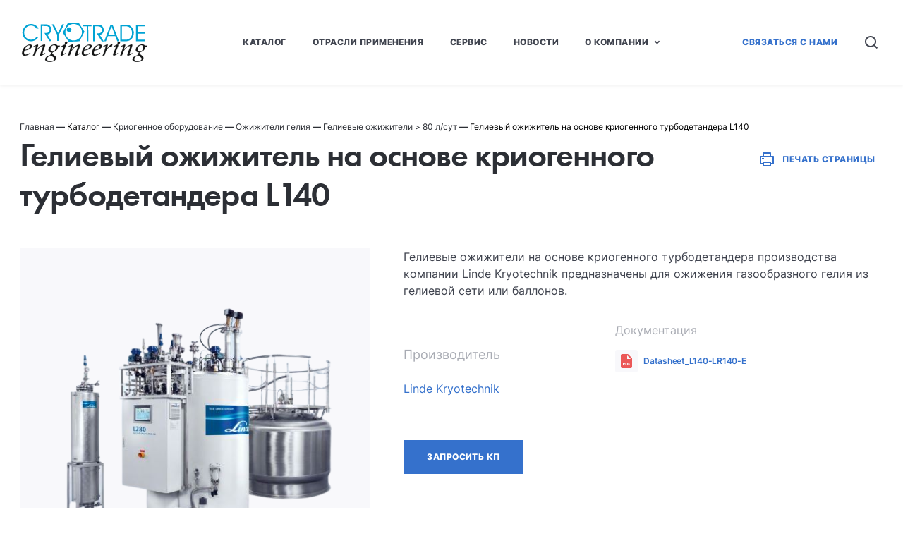

--- FILE ---
content_type: text/html; charset=UTF-8
request_url: https://www.cryotrade.ru/product/helium-liquefier-l140/
body_size: 17670
content:
<!DOCTYPE html>
<html lang="en">
<head>
	<meta charset="UTF-8">
	<meta name="viewport" content="width=device-width, initial-scale=1, user-scalable=0">
	
	<style>
		 @font-face {
    font-family: 'Inter';
    src: url('/fonts/inter/Inter-Regular.woff2') format('woff2'),
        url('/fonts/inter/Inter-Regular.woff') format('woff');
    font-display: swap;
}
 @font-face {
    font-family: 'Inter Medium';
    src: url('/fonts/inter/Inter-Medium.woff2') format('woff2'),
        url('/fonts/inter/Inter-Medium.woff') format('woff');
    font-display: swap;
}
 @font-face {
    font-family: 'Inter SemiBold';
    src: url('/fonts/inter/Inter-SemiBold.woff2') format('woff2'),
        url('/fonts/inter/Inter-SemiBold.woff') format('woff');
    font-display: swap;
}
 @font-face {
    font-family: 'Inter ExtraBold';
    src: url('/fonts/inter/Inter-ExtraBold.woff2') format('woff2'),
        url('/fonts/inter/Inter-ExtraBold.woff') format('woff');
    font-display: swap;
}
@font-face {
	font-family: 'Futura Book';
	src: url('/fonts/futura/Futura%20PT_Book.eot');
	src:
	     url('/fonts/futura/Futura%20PT_Book.eot?#iefix') format('embedded-opentype'),
	     url('/fonts/futura/Futura%20PT_Book.woff2') format('woff2'),
	     url('/fonts/futura/Futura%20PT_Book.woff') format('woff'),
	     url('/fonts/futura/Futura%20PT_Book.ttf') format('truetype');
	// font-weight: normal;
	// font-style: normal;
}
@font-face {
	font-family: 'Futura Demi';
	src: url('/fonts/futura/Futura%20PT_Demi.eot');
	src:
	     url('/fonts/futura/Futura%20PT_Demi.eot?#iefix') format('embedded-opentype'),
	     url('/fonts/futura/Futura%20PT_Demi.woff2') format('woff2'),
	     url('/fonts/futura/Futura%20PT_Demi.woff') format('woff'),
	     url('/fonts/futura/Futura%20PT_Demi.ttf') format('truetype');
	font-weight: normal;
	font-style: normal;
}
.contact_desktop {
	visibility: hidden;
}
	</style>
	
		<!-- All in One SEO Pro 4.1.7 -->
		<title>Гелиевый ожижитель на основе криогенного турбодетандера L140 - Cryotrade Engineering</title>
		<meta name="description" content="Гелиевые ожижители на основе криогенного турбодетандера производства компании Linde Kryotechnik предназначены для ожижения газообразного гелия из гелиевой сети или баллонов." />
		<meta name="robots" content="max-image-preview:large" />
		<link rel="canonical" href="https://www.cryotrade.ru/product/helium-liquefier-l140/" />
		<meta property="og:locale" content="ru_RU" />
		<meta property="og:site_name" content="Cryotrade Engineering - Cryo Trade!" />
		<meta property="og:type" content="article" />
		<meta property="og:title" content="Гелиевый ожижитель на основе криогенного турбодетандера L140 - Cryotrade Engineering" />
		<meta property="og:description" content="Гелиевые ожижители на основе криогенного турбодетандера производства компании Linde Kryotechnik предназначены для ожижения газообразного гелия из гелиевой сети или баллонов." />
		<meta property="og:url" content="https://www.cryotrade.ru/product/helium-liquefier-l140/" />
		<meta property="article:published_time" content="2022-01-19T14:54:27+00:00" />
		<meta property="article:modified_time" content="2023-12-01T12:28:41+00:00" />
		<meta name="twitter:card" content="summary" />
		<meta name="twitter:title" content="Гелиевый ожижитель на основе криогенного турбодетандера L140 - Cryotrade Engineering" />
		<meta name="twitter:description" content="Гелиевые ожижители на основе криогенного турбодетандера производства компании Linde Kryotechnik предназначены для ожижения газообразного гелия из гелиевой сети или баллонов." />
		<script type="application/ld+json" class="aioseo-schema">
			{"@context":"https:\/\/schema.org","@graph":[{"@type":"WebSite","@id":"https:\/\/www.cryotrade.ru\/#website","url":"https:\/\/www.cryotrade.ru\/","name":"Cryotrade Engineering","description":"Cryo Trade!","inLanguage":"ru-RU","publisher":{"@id":"https:\/\/www.cryotrade.ru\/#organization"}},{"@type":"Organization","@id":"https:\/\/www.cryotrade.ru\/#organization","name":"Cryotrade Engineering","url":"https:\/\/www.cryotrade.ru\/"},{"@type":"BreadcrumbList","@id":"https:\/\/www.cryotrade.ru\/product\/helium-liquefier-l140\/#breadcrumblist","itemListElement":[{"@type":"ListItem","@id":"https:\/\/www.cryotrade.ru\/#listItem","position":1,"item":{"@type":"WebPage","@id":"https:\/\/www.cryotrade.ru\/","name":"\u0413\u043b\u0430\u0432\u043d\u0430\u044f \u0441\u0442\u0440\u0430\u043d\u0438\u0446\u0430","description":"Cryo Trade!","url":"https:\/\/www.cryotrade.ru\/"},"nextItem":"https:\/\/www.cryotrade.ru\/product\/helium-liquefier-l140\/#listItem"},{"@type":"ListItem","@id":"https:\/\/www.cryotrade.ru\/product\/helium-liquefier-l140\/#listItem","position":2,"item":{"@type":"WebPage","@id":"https:\/\/www.cryotrade.ru\/product\/helium-liquefier-l140\/","name":"\u0413\u0435\u043b\u0438\u0435\u0432\u044b\u0439 \u043e\u0436\u0438\u0436\u0438\u0442\u0435\u043b\u044c \u043d\u0430 \u043e\u0441\u043d\u043e\u0432\u0435 \u043a\u0440\u0438\u043e\u0433\u0435\u043d\u043d\u043e\u0433\u043e \u0442\u0443\u0440\u0431\u043e\u0434\u0435\u0442\u0430\u043d\u0434\u0435\u0440\u0430 L140","description":"\u0413\u0435\u043b\u0438\u0435\u0432\u044b\u0435 \u043e\u0436\u0438\u0436\u0438\u0442\u0435\u043b\u0438 \u043d\u0430 \u043e\u0441\u043d\u043e\u0432\u0435 \u043a\u0440\u0438\u043e\u0433\u0435\u043d\u043d\u043e\u0433\u043e \u0442\u0443\u0440\u0431\u043e\u0434\u0435\u0442\u0430\u043d\u0434\u0435\u0440\u0430 \u043f\u0440\u043e\u0438\u0437\u0432\u043e\u0434\u0441\u0442\u0432\u0430 \u043a\u043e\u043c\u043f\u0430\u043d\u0438\u0438 Linde Kryotechnik \u043f\u0440\u0435\u0434\u043d\u0430\u0437\u043d\u0430\u0447\u0435\u043d\u044b \u0434\u043b\u044f \u043e\u0436\u0438\u0436\u0435\u043d\u0438\u044f \u0433\u0430\u0437\u043e\u043e\u0431\u0440\u0430\u0437\u043d\u043e\u0433\u043e \u0433\u0435\u043b\u0438\u044f \u0438\u0437 \u0433\u0435\u043b\u0438\u0435\u0432\u043e\u0439 \u0441\u0435\u0442\u0438 \u0438\u043b\u0438 \u0431\u0430\u043b\u043b\u043e\u043d\u043e\u0432.","url":"https:\/\/www.cryotrade.ru\/product\/helium-liquefier-l140\/"},"previousItem":"https:\/\/www.cryotrade.ru\/#listItem"}]},{"@type":"Person","@id":"https:\/\/www.cryotrade.ru\/author\/admin-tema\/#author","url":"https:\/\/www.cryotrade.ru\/author\/admin-tema\/","name":"admin-tema","image":{"@type":"ImageObject","@id":"https:\/\/www.cryotrade.ru\/product\/helium-liquefier-l140\/#authorImage","url":"https:\/\/secure.gravatar.com\/avatar\/0fe82e0cc69286df630fa5eea660b5ea?s=96&d=mm&r=g","width":96,"height":96,"caption":"admin-tema"}},{"@type":"ItemPage","@id":"https:\/\/www.cryotrade.ru\/product\/helium-liquefier-l140\/#itempage","url":"https:\/\/www.cryotrade.ru\/product\/helium-liquefier-l140\/","name":"\u0413\u0435\u043b\u0438\u0435\u0432\u044b\u0439 \u043e\u0436\u0438\u0436\u0438\u0442\u0435\u043b\u044c \u043d\u0430 \u043e\u0441\u043d\u043e\u0432\u0435 \u043a\u0440\u0438\u043e\u0433\u0435\u043d\u043d\u043e\u0433\u043e \u0442\u0443\u0440\u0431\u043e\u0434\u0435\u0442\u0430\u043d\u0434\u0435\u0440\u0430 L140 - Cryotrade Engineering","description":"\u0413\u0435\u043b\u0438\u0435\u0432\u044b\u0435 \u043e\u0436\u0438\u0436\u0438\u0442\u0435\u043b\u0438 \u043d\u0430 \u043e\u0441\u043d\u043e\u0432\u0435 \u043a\u0440\u0438\u043e\u0433\u0435\u043d\u043d\u043e\u0433\u043e \u0442\u0443\u0440\u0431\u043e\u0434\u0435\u0442\u0430\u043d\u0434\u0435\u0440\u0430 \u043f\u0440\u043e\u0438\u0437\u0432\u043e\u0434\u0441\u0442\u0432\u0430 \u043a\u043e\u043c\u043f\u0430\u043d\u0438\u0438 Linde Kryotechnik \u043f\u0440\u0435\u0434\u043d\u0430\u0437\u043d\u0430\u0447\u0435\u043d\u044b \u0434\u043b\u044f \u043e\u0436\u0438\u0436\u0435\u043d\u0438\u044f \u0433\u0430\u0437\u043e\u043e\u0431\u0440\u0430\u0437\u043d\u043e\u0433\u043e \u0433\u0435\u043b\u0438\u044f \u0438\u0437 \u0433\u0435\u043b\u0438\u0435\u0432\u043e\u0439 \u0441\u0435\u0442\u0438 \u0438\u043b\u0438 \u0431\u0430\u043b\u043b\u043e\u043d\u043e\u0432.","inLanguage":"ru-RU","isPartOf":{"@id":"https:\/\/www.cryotrade.ru\/#website"},"breadcrumb":{"@id":"https:\/\/www.cryotrade.ru\/product\/helium-liquefier-l140\/#breadcrumblist"},"author":"https:\/\/www.cryotrade.ru\/author\/admin-tema\/#author","creator":"https:\/\/www.cryotrade.ru\/author\/admin-tema\/#author","image":{"@type":"ImageObject","@id":"https:\/\/www.cryotrade.ru\/#mainImage","url":"https:\/\/www.cryotrade.ru\/wp-content\/uploads\/2022\/01\/linde-kryotechnik.png","width":496,"height":496},"primaryImageOfPage":{"@id":"https:\/\/www.cryotrade.ru\/product\/helium-liquefier-l140\/#mainImage"},"datePublished":"2022-01-19T14:54:27+00:00","dateModified":"2023-12-01T12:28:41+00:00"}]}
		</script>
		<!-- All in One SEO Pro -->

<link rel='dns-prefetch' href='//s.w.org' />
<link rel="alternate" type="application/rss+xml" title="Cryotrade Engineering &raquo; Лента комментариев к &laquo;Гелиевый ожижитель на основе криогенного турбодетандера L140&raquo;" href="https://www.cryotrade.ru/product/helium-liquefier-l140/feed/" />
		<!-- This site uses the Google Analytics by MonsterInsights plugin v8.10.0 - Using Analytics tracking - https://www.monsterinsights.com/ -->
		<!-- Примечание: MonsterInsights в настоящее время не настроен на этом сайте. Владелец сайта должен пройти аутентификацию в Google Analytics на панели настроек MonsterInsights. -->
					<!-- No UA code set -->
				<!-- / Google Analytics by MonsterInsights -->
				<script type="text/javascript">
			window._wpemojiSettings = {"baseUrl":"https:\/\/s.w.org\/images\/core\/emoji\/13.1.0\/72x72\/","ext":".png","svgUrl":"https:\/\/s.w.org\/images\/core\/emoji\/13.1.0\/svg\/","svgExt":".svg","source":{"concatemoji":"https:\/\/www.cryotrade.ru\/wp-includes\/js\/wp-emoji-release.min.js?ver=5.8.12"}};
			!function(e,a,t){var n,r,o,i=a.createElement("canvas"),p=i.getContext&&i.getContext("2d");function s(e,t){var a=String.fromCharCode;p.clearRect(0,0,i.width,i.height),p.fillText(a.apply(this,e),0,0);e=i.toDataURL();return p.clearRect(0,0,i.width,i.height),p.fillText(a.apply(this,t),0,0),e===i.toDataURL()}function c(e){var t=a.createElement("script");t.src=e,t.defer=t.type="text/javascript",a.getElementsByTagName("head")[0].appendChild(t)}for(o=Array("flag","emoji"),t.supports={everything:!0,everythingExceptFlag:!0},r=0;r<o.length;r++)t.supports[o[r]]=function(e){if(!p||!p.fillText)return!1;switch(p.textBaseline="top",p.font="600 32px Arial",e){case"flag":return s([127987,65039,8205,9895,65039],[127987,65039,8203,9895,65039])?!1:!s([55356,56826,55356,56819],[55356,56826,8203,55356,56819])&&!s([55356,57332,56128,56423,56128,56418,56128,56421,56128,56430,56128,56423,56128,56447],[55356,57332,8203,56128,56423,8203,56128,56418,8203,56128,56421,8203,56128,56430,8203,56128,56423,8203,56128,56447]);case"emoji":return!s([10084,65039,8205,55357,56613],[10084,65039,8203,55357,56613])}return!1}(o[r]),t.supports.everything=t.supports.everything&&t.supports[o[r]],"flag"!==o[r]&&(t.supports.everythingExceptFlag=t.supports.everythingExceptFlag&&t.supports[o[r]]);t.supports.everythingExceptFlag=t.supports.everythingExceptFlag&&!t.supports.flag,t.DOMReady=!1,t.readyCallback=function(){t.DOMReady=!0},t.supports.everything||(n=function(){t.readyCallback()},a.addEventListener?(a.addEventListener("DOMContentLoaded",n,!1),e.addEventListener("load",n,!1)):(e.attachEvent("onload",n),a.attachEvent("onreadystatechange",function(){"complete"===a.readyState&&t.readyCallback()})),(n=t.source||{}).concatemoji?c(n.concatemoji):n.wpemoji&&n.twemoji&&(c(n.twemoji),c(n.wpemoji)))}(window,document,window._wpemojiSettings);
		</script>
		<style type="text/css">
img.wp-smiley,
img.emoji {
	display: inline !important;
	border: none !important;
	box-shadow: none !important;
	height: 1em !important;
	width: 1em !important;
	margin: 0 .07em !important;
	vertical-align: -0.1em !important;
	background: none !important;
	padding: 0 !important;
}
</style>
	<link rel='stylesheet' id='wp-block-library-css'  href='https://www.cryotrade.ru/wp-includes/css/dist/block-library/style.min.css?ver=5.8.12' type='text/css' media='all' />
<link rel='stylesheet' id='wc-blocks-vendors-style-css'  href='https://www.cryotrade.ru/wp-content/plugins/woocommerce/packages/woocommerce-blocks/build/wc-blocks-vendors-style.css?ver=5.7.2' type='text/css' media='all' />
<link rel='stylesheet' id='wc-blocks-style-css'  href='https://www.cryotrade.ru/wp-content/plugins/woocommerce/packages/woocommerce-blocks/build/wc-blocks-style.css?ver=5.7.2' type='text/css' media='all' />
<link rel='stylesheet' id='woocommerce-layout-css'  href='https://www.cryotrade.ru/wp-content/plugins/woocommerce/assets/css/woocommerce-layout.css?ver=5.7.2' type='text/css' media='all' />
<link rel='stylesheet' id='woocommerce-smallscreen-css'  href='https://www.cryotrade.ru/wp-content/plugins/woocommerce/assets/css/woocommerce-smallscreen.css?ver=5.7.2' type='text/css' media='only screen and (max-width: 768px)' />
<link rel='stylesheet' id='woocommerce-general-css'  href='https://www.cryotrade.ru/wp-content/plugins/woocommerce/assets/css/woocommerce.css?ver=5.7.2' type='text/css' media='all' />
<style id='woocommerce-inline-inline-css' type='text/css'>
.woocommerce form .form-row .required { visibility: visible; }
</style>
<link rel='stylesheet' id='cryo-style-css'  href='https://www.cryotrade.ru/wp-content/themes/cryotrade/css/style.css?13&#038;ver=5.8.12' type='text/css' media='all' />
<link rel="https://api.w.org/" href="https://www.cryotrade.ru/wp-json/" /><link rel="alternate" type="application/json" href="https://www.cryotrade.ru/wp-json/wp/v2/product/2356" /><link rel="EditURI" type="application/rsd+xml" title="RSD" href="https://www.cryotrade.ru/xmlrpc.php?rsd" />
<link rel="wlwmanifest" type="application/wlwmanifest+xml" href="https://www.cryotrade.ru/wp-includes/wlwmanifest.xml" /> 
<meta name="generator" content="WordPress 5.8.12" />
<meta name="generator" content="WooCommerce 5.7.2" />
<link rel='shortlink' href='https://www.cryotrade.ru/?p=2356' />
<link rel="alternate" type="application/json+oembed" href="https://www.cryotrade.ru/wp-json/oembed/1.0/embed?url=https%3A%2F%2Fwww.cryotrade.ru%2Fproduct%2Fhelium-liquefier-l140%2F" />
<link rel="alternate" type="text/xml+oembed" href="https://www.cryotrade.ru/wp-json/oembed/1.0/embed?url=https%3A%2F%2Fwww.cryotrade.ru%2Fproduct%2Fhelium-liquefier-l140%2F&#038;format=xml" />
	<noscript><style>.woocommerce-product-gallery{ opacity: 1 !important; }</style></noscript>
	<style type="text/css">.recentcomments a{display:inline !important;padding:0 !important;margin:0 !important;}</style>		<style type="text/css" id="wp-custom-css">
			/* в новостях строка с контактами для приобретения */
.contact-line {
    background: rgba(53, 113, 204, 0.05);
    border: 1px solid rgba(53, 113, 204, 0.1);
    box-sizing: border-box;
    border-radius: 2px;
    padding: 16px 24px;
    color: hsla(216, 58%, 28%, 1);
}

.custom-list li::before {
    content: "•";
    position: absolute;
    color: #3571CC;
    opacity: 0.5;
    transform: translate(-14px);
}		</style>
			
	
</head>
<body>
		<div class="wrapper">
		<header class="header">
			 <div class="head">
	 <div class="container">
	<div id="contact_desktop" class="contact_desktop" data-pu="https://www.cryotrade.ru/">
		<div class="md_sensor md_sensor_left"> </div>
		<div class="md_sensor md_sensor_right"> </div>
		<div class="md_sensor md_sensor_top"> </div>
		<div class="md_sensor md_sensor_bottom"> </div>
		<div class="cd_main" id="cd_main">

<div class="com2q_box" id="com3q_box">
		<div class="com2q_top">
			<div class="com2q_top_left">
				<img src="https://www.cryotrade.ru/img/com2q.svg" data-uri="https://www.cryotrade.ru/img/" width="32" alt="" class="comq2img">
			</div>
			<div class="com2q_top_middle">
				Запрос отправлен!
			</div>
			<div class="com2q_top_right com2q-closer" onClick='mdClose2();'>
				<img src="https://www.cryotrade.ru/img/pda/krest.svg" alt="Close button" class="com2q_close_img">
			</div>
		</div>
		<div class="com2q_bottom">
			Ваш запрос успешно отправлен.<br />
			Наш менеджер свяжется с вами в течение 15 минут.
		</div>
	</div>

			<div class="cd_row">
				<div class="cd_left">
					<h3>Контакты</h3>
					<p class="cd_telfax">телефон/факс</p>
					<p class="cd_tel"><a href="tel:+7 (495) 374-69-52" class="cd_contact_link">+7 (495) 374-69-52</a></p>
					<p class="cd_email">email</p>
					<p class="cd_email_to"><a href="mailto:sales@cryotrade.ru" class="cd_contact_link">sales@cryotrade.ru</a></p>
					<p class="cd_criotel">Для заказа криогенных жидкостей</p>
					<p class="cd_criotel_to"><a href="tel:+7 (495) 374-69-53" class="cd_contact_link">+7 (495) 374-69-53</a></p>
				</div>
				<div class="cd_right">
					<form id="js-form" class="form__body" method="post" enctype="multipart/form-data">
					<div class="cd_header">
						<div class="cd_header-left">
							<h3>Напишите нам</h3>
						</div>
						<div class="cd_header-right">
							<a href="JavaScript:void(0);" class="cd_closelink"><img src="https://www.cryotrade.ru/img/pda/krest.svg" alt="Close image"></a>
						</div>
					</div>
					<div class="cd_form1">
						<div class="cd_form_title"><label for="cd_name" class="cd_label">Имя</label></div>
						<div class="cd_form_input">
							<input id="cd_name" name="cd_name" type="text" class="cd_form_input_long req" placeholder="Как к вам обращаться?" onKeyUp="testFormValue('i1',this);">
						</div>
					</div>
					<div class="cd_form2">
						<div class="cd_form_boxer">
						<div class="cd_form_title"><label for="cd_email" class="cd_label">E-mail</label></div>
						<div class="cd_form_input">
							<input id="cd_email" name="cd_email" type="text" class="cd_form_input_lite req" placeholder="mail@example.ru" onKeyUp="testFormValue('email',this);">
						</div>
						</div>
						<div class="cd_form_boxer">
						<div class="cd_form_title"><label for="cd_tel" class="cd_label">Телефон</label></div>
						<div class="cd_form_input">
							<input id="cd_tel" name="cd_tel" type="text" class="cd_form_input_lite req" placeholder="+7 900 000 00 00" onKeyUp="testFormValue('tel',this); this.classList.remove('error');">
						</div>
						</div>
					</div>
					<div class="cd_form3">
						<div class="cd_form_title">Тема</div>
						<div class="cd_form_input">
							<select name="cd_theme" id="cd_theme" class="cd_form_theme req">
								<option id="cd_th_unsel" value="hidden">Выберите тему</option>
								<option>Общие вопросы</option>
								<option>Прочее</option>
							</select>
						</div>
					</div>
					<div class="cd_form4">
						<div class="cd_form_title">Сообщение</div>
						<div class="cd_form_input">
							<textarea name="cd_massage" id="cd_massage" class="cd_massage req" placeholder="Введите текст объёмом до 1000 символов" maxlength="1000"></textarea>
						</div>
					</div>
					<div class="cd_form5">
						<div class="dc_form_addfiles_box" onmousedown="this.classList.add('mousedown')" onMouseUp="this.classList.remove('mousedown')" onMouseOut="this.classList.remove('mousedown')">
							<div class="cd_file_item">
								<input id="js-file" type="file" name="file[]" accept="image/jpeg, image/png, image/gif, text/plain, application/msword, application/vnd.openxmlformats-officedocument.wordprocessingml.document,application/vnd.ms-excel,application/vnd.openxmlformats-officedocument.spreadsheetml.sheet,application/zip,image/svg+xml,application/vnd.ms-powerpoint,application/pdf" class="cd_files" multiple>
								<svg id="svg_upplform" align="left" width="20" height="18" viewBox="0 0 20 18" fill="none" xmlns="http://www.w3.org/2000/svg">
<path d="M2 16H18V9H20V17C20 17.2652 19.8946 17.5196 19.7071 17.7071C19.5196 17.8946 19.2652 18 19 18H1C0.734784 18 0.48043 17.8946 0.292893 17.7071C0.105357 17.5196 0 17.2652 0 17V9H2V16ZM11 6V13H9V6H4L10 0L16 6H11Z" fill="#3571CC"/>
</svg><span id="cd_dopfiles_text" class="cd_dopfiles_text" data-used="no">Дополнительные файлы</span>
							</div>

						</div>
					</div>
					<div class="cd_form6">
						<div class="cd_form_boxer2">
							
							<div class="cd_form_license">
								<input id="cd_formAgreement" type="checkbox" class="cd_checkbox" checked="checked" onChange="cdButtonDisable(this.checked);">
								<label for="cd_formAgreement" class="cd_checkbox_label"> Нажимая на кнопку «Отправить заявку», Я соглашаюсь на 
									<a href="/policy/" target="_blank">
										обработку персональных данных
									</a>.
									<div class="q_checkbox_subtext">
										<a href="/policy_detail/" target="_blank">
											Политика ООО «Криотрейд инжиниринг»
										</a>
									</div></label>
							</div>
						</div>
							<div class="cd_form_boxer">
								<button id="submit_form_button" class="submit_form_button" type="submit">Отправить заявку</button>
							</div>
					</div>

					<input type="hidden" name="18180585298b5c0ee8887018abff12a5" value="e596b63cb5d8c90de53c7c6c1273d242" dava-v="f69ee0f9919919b92358cfa1cd0c3e05 + Fri*Dec">

					</form>
				</div>
			</div>
		</div>

	</div>
	
	 	<div class="h_row">
	 		<div class="h_logo">
	 			<a href="https://www.cryotrade.ru"><img src="https://www.cryotrade.ru/img/logo.svg" width="200px" height="56px" alt="Logotip" class="h_logo_img"></a>
	 		</div>
	 		<div class="h_flex_accordion">
	 			<div class="search_position_corrector">
	 			<div id="search_div_general" class="search_div_general">
	 				<div class="search_div_input"><input id="search_input" type="text" class="search_input" value="" onKeyUp="seaStart(this.value);" onKeyPress="return seaUpd4(event);"></div><div class="search_div_loop"><a href="JavaScript:seaClose();" class="search_loop"><img src="https://www.cryotrade.ru/img/pda/krest.svg" alt="Search button" class="search_loop"></a></div>
	 			</div>
	 				<div id="search_ajax_div" class="search_ajax_div">
	 					
	 				</div>
	 			</div>
	 		</div>
	 		<nav class="h_nav">
	 			<div class="h_nav_block">
<div class="h_nav__items"><div class="h_nav_tech1">
<a href="https://www.cryotrade.ru/catalogue/" class="h_nav__links">Каталог</a></div></div>
<div class="h_nav__items"><div class="h_nav_tech1">
<a href="https://www.cryotrade.ru/industrial/" class="h_nav__links">Отрасли применения</a></div></div>
<div class="h_nav__items"><div class="h_nav_tech1">
<a href="https://www.cryotrade.ru/service/" class="h_nav__links">Сервис</a></div></div>
<div class="h_nav__items"><div class="h_nav_tech1">
<a href="https://www.cryotrade.ru/news/" class="h_nav__links">Новости</a></div></div>
<div class="h_nav__items insub" onMouseOver="dropOpen(1,this);" onMouseLeave="dropClose(1,this);"><div class="h_nav_tech1">
	 					<div class="drop_position_corrector">
	 						<div class="drop_esaver">
	 							<div class="drop_triangle" id="dt_1"></div>
	 						</div>
	 					<div id="drop_list_1" class="drop_menu_block">
	 							<ul class="drop_menu_list">
<li><a href="https://www.cryotrade.ru/forcompany/" class="drop_menu_items_link">О компании</a></li>
<li><a href="https://www.cryotrade.ru/vacancy/" class="drop_menu_items_link">Вакансии</a></li>
<li><a href="https://www.cryotrade.ru/suppliers/" class="drop_menu_items_link">Поставщики</a></li>
<li><a href="https://www.cryotrade.ru/contacts/" class="drop_menu_items_link">Контакты</a></li>
<li><a href="https://www.cryotrade.ru/req/" class="drop_menu_items_link">Реквизиты</a></li>
</ul>

	 						</div>
	 				</div>
	 				<a href="https://www.cryotrade.ru/forcompany/" class="h_nav__links">О Компании</a></div>
	 					<div class="insubber">
	 					<a href="JavaScript:void(0);" class="insubber_link"><img src="https://www.cryotrade.ru/img/vector.svg" alt="Open SubMenu" class="insubber_icon" width="9px" height="6px"></a>			
	 					</div>
	 				</div></div>
	 		</nav>
	 		
	 		<div class="h_flex_accordion_right">
	 		</div>
	 		<div class="h_com">
	 			<div class="h_com_block">
	 				<div class="h_com__element">
	 					<a href="JavaScript:void(0);" class="h_com__link">Связаться с нами</a>
	 				</div>
	 			</div>
	 			
	 		</div>
	 		<div class="h_search">
	 			<div class="h_search_block">
	 				<div class="h_search__element">
	 					<a href="JavaScript:seaOpen();" class="h_search__link"><img src="https://www.cryotrade.ru/img/s_icon.svg" alt="Search button" class="h_search_icon"></a>
	 				</div>
	 			</div>
	 		</div>

	 	</div>


	 	<div class="h_pda_services">

	 		<div class="h_contact_pda_box">
	 			<div class="h_contact_pda_row">
	 				<div class="h_contact_pda_top">
	 					<div class="h_cpt_left">
	 						Телефон и почта
	 					</div>
	 					<div class="h_cpt_right">
	 						<a href="JavaScript:void(0);" class="h_cpt_closelink">
	 							<img src="https://www.cryotrade.ru/img/pda/krest.svg" alt="" class="h_cpt_closeimage">
	 						</a>
	 					</div>
	 				</div>
	 				<div class="h_contact_pda_middletop">
	 					<p>Телефон/факс</p>
	 					<p><a href="tel:+7 (495) 374-69-52">+7 (495) 374-69-52</a></p>
	 					<p></p>
	 					<p></p>
	 					<p class="h_cpda_email">EMAIL</p>
	 					<p><a href="mailto:sales@cryotrade.ru">sales@cryotrade.ru</a></p>
	 					<p></p>
	 					<p></p>
	 					<p>Для заказа криогенных жидкостей</p>
	 					<p><a href="tel:+7 (495) 374-69-53">+7 (495) 374-69-53</a></p>
	 					
	 				</div>
	 				<div class="h_contact_pda_bottom">
	 					<button class="h_cpt_button">Связатся с нами</button>
	 				</div>
	 			</div>
	 		</div>

	 		<div class="h_search_box">
	 			<div class="h_search_box_row">
	 				<div class="h_search_box_top">
	 					<div class="h_search_box_topleft">
	 					<input id="gsearch_input_pda" type="text" class="gsearch_input_pda" placeholder="Поиск" onKeyUp="seaStartPDA(this.value);">
	 					</div>
	 					<div class="h_search_box_topright">
	 						<div class="h_search_box_topright-left">
	 							<a href="JavaScript:void(0);" class="h_search_pda_link">НАЙТИ</a>
	 						</div>
	 						<div class="h_search_box_topright-right">
	 							<a href="JavaScript:void(0);" class="h_search_pda_closelink"><img src="https://www.cryotrade.ru/img/pda/krest.svg" alt="Close search"></a>
	 						</div>
	 					</div>
	 				</div>
	 				<div class="h_search_box_bottom">
	 					<div id="search_ajax_div_pda" class="search_ajax_div_pda"></div>
	 				</div>
	 			</div>
	 		</div>

	 		

	 	</div>


	 	<div class="h_row_pda">
	 		<div class="h_logo">
	 			<a href="https://www.cryotrade.ru" alt="Go to home page"><img src="https://www.cryotrade.ru/img/pda/logo.svg" width="88px" height="25px" alt="Logotip" class="logo_img_pda"></a>
	 		</div>

	 		<div class="h_right_pda">
	 		<div class="h_contact_pda">
	 			<a href="JavaScript:void(0);" class="h_contact_pda_link">
	 				<img src="https://www.cryotrade.ru/img/pda/320-blocks/icons/phone.svg" width="44px" height="44px" alt="Contacts" class="h_contact_pda_img">
	 			</a>
	 		</div>
	 		<div class="h_search_pda">
	 			<a href="JavaScript:void(0);" class="h_search_pda_link">
	 				<img src="https://www.cryotrade.ru/img/pda/320-blocks/icons/fe_search.svg" width="44px" height="44px" alt="Search" class="h_search_pda_img">
	 			</a>
	 		</div>
	 		<div class="h_burger">
	 			<div class="h_burger_box">
	 				<span></span>
	 				<span></span>
	 			</div>
	 			
	 		</div>

			<nav class="h_nav_pda">
				<div class="h_nav_pda_block">
	 			<div class="h_nav_pda_row">
	 			<ul class="h_nav_ul">
<li class="h_nav_home" id="h_nav_home" onClick="smOpenAll(this);"><div class="h_leftart"><img src="https://www.cryotrade.ru/img/pda/leftart.svg" width="6" height="10" alt="left art" class="leftart_vector_image lvi_true"></div><div class="h_linkdiv"><a href="JavaScript:void(0);" class="h_nav_general_links">Главное меню</a></div><div class="h_rightart"><img src="https://www.cryotrade.ru/img/pda/rightart.svg" width="6" height="10" alt="left art" class="rightart_vector_image"></div>									 							
	 						</li><li class="hn_li_general" onClick="smOpen(this);"><div class="h_leftart"><img src="https://www.cryotrade.ru/img/pda/leftart.svg" width="6" height="10" alt="left art" class="leftart_vector_image"></div><div class="h_linkdiv"><a href="JavaScript:void(0);" class="h_nav_general_links">Каталог</a></div><div class="h_rightart"><img src="https://www.cryotrade.ru/img/pda/rightart.svg" width="6" height="10" alt="left art" class="rightart_vector_image rvi_true"></div></li><li class="h_lisub">
	 							<ul class="h_nav_ul_sub"><li onClick="document.location='https://www.cryotrade.ru/product-category/vacuum-equipment/';"><div class="h_leftart"><img src="https://www.cryotrade.ru/img/pda/leftart.svg" width="6" height="10" alt="left art" class="leftart_vector_image"></div><div class="h_linkdiv"><a href="https://www.cryotrade.ru/product-category/vacuum-equipment/" class="h_nav_sub_links">Вакуумное оборудование</a></div><div class="h_rightart"><img src="https://www.cryotrade.ru/img/pda/rightart.svg" width="6" height="10" alt="left art" class="rightart_vector_image"></div></li>

<li onClick="smOpen(this);"><div class="h_leftart"><img src="https://www.cryotrade.ru/img/pda/leftart.svg" width="6" height="10" alt="left art" class="leftart_vector_image"></div><div class="h_linkdiv"><a href="JavaScript:void(0);" class="h_nav_sub_links">Криогенное оборудование</a></div><div class="h_rightart"><img src="https://www.cryotrade.ru/img/pda/rightart.svg" width="6" height="10" alt="left art" class="rightart_vector_image rvi_true"></div></li>

<li class="h_lisub2" style="display: none;">
	 									<ul class="h_nav_ul_sub2"><li><div class="h_leftart"><img src="https://www.cryotrade.ru/img/pda/leftart.svg" width="6" height="10" alt="left art" class="leftart_vector_image"></div><div class="h_linkdiv"><a href="JavaScript:document.location='https://www.cryotrade.ru/product-category/cryogen-tech/cryogenic-refrigerators/';" class="h_nav_sub_links">Криогенные рефрижераторы</a></div><div class="h_rightart"><img src="https://www.cryotrade.ru/img/pda/rightart.svg" width="6" height="10" alt="left art" class="rightart_vector_image"></div></li><li><div class="h_leftart"><img src="https://www.cryotrade.ru/img/pda/leftart.svg" width="6" height="10" alt="left art" class="leftart_vector_image"></div><div class="h_linkdiv"><a href="JavaScript:document.location='https://www.cryotrade.ru/product-category/cryogen-tech/nitrogen-liquefiers/';" class="h_nav_sub_links">Генераторы жидкого азота</a></div><div class="h_rightart"><img src="https://www.cryotrade.ru/img/pda/rightart.svg" width="6" height="10" alt="left art" class="rightart_vector_image"></div></li><li><div class="h_leftart"><img src="https://www.cryotrade.ru/img/pda/leftart.svg" width="6" height="10" alt="left art" class="leftart_vector_image"></div><div class="h_linkdiv"><a href="JavaScript:document.location='https://www.cryotrade.ru/product-category/cryogen-tech/helium-harvesting-systems/';" class="h_nav_sub_links">Ожижители гелия</a></div><div class="h_rightart"><img src="https://www.cryotrade.ru/img/pda/rightart.svg" width="6" height="10" alt="left art" class="rightart_vector_image"></div></li><li><div class="h_leftart"><img src="https://www.cryotrade.ru/img/pda/leftart.svg" width="6" height="10" alt="left art" class="leftart_vector_image"></div><div class="h_linkdiv"><a href="JavaScript:document.location='https://www.cryotrade.ru/product-category/cryogen-tech/overflow-devices/%d1%81ryogenic-piping/';" class="h_nav_sub_links">Криогенные трубопроводы вакуумно-изолированные</a></div><div class="h_rightart"><img src="https://www.cryotrade.ru/img/pda/rightart.svg" width="6" height="10" alt="left art" class="rightart_vector_image"></div></li><li><div class="h_leftart"><img src="https://www.cryotrade.ru/img/pda/leftart.svg" width="6" height="10" alt="left art" class="leftart_vector_image"></div><div class="h_linkdiv"><a href="JavaScript:document.location='https://www.cryotrade.ru/product-category/cryogen-tech/overflow-devices/';" class="h_nav_sub_links">Переливные устройства</a></div><div class="h_rightart"><img src="https://www.cryotrade.ru/img/pda/rightart.svg" width="6" height="10" alt="left art" class="rightart_vector_image"></div></li></ul>
</li>

<li onClick="document.location='https://www.cryotrade.ru/product-category/consumables/';"><div class="h_leftart"><img src="https://www.cryotrade.ru/img/pda/leftart.svg" width="6" height="10" alt="left art" class="leftart_vector_image"></div><div class="h_linkdiv"><a href="https://www.cryotrade.ru/product-category/consumables/" class="h_nav_sub_links">Расходные материалы</a></div><div class="h_rightart"><img src="https://www.cryotrade.ru/img/pda/rightart.svg" width="6" height="10" alt="left art" class="rightart_vector_image"></div></li>

<li onClick="document.location='http://$positions';"><div class="h_leftart"><img src="https://www.cryotrade.ru/img/pda/leftart.svg" width="6" height="10" alt="left art" class="leftart_vector_image"></div><div class="h_linkdiv"><a href="http://$positions" class="h_nav_sub_links red">Складские позиции</a></div><div class="h_rightart"><img src="https://www.cryotrade.ru/img/pda/rightart.svg" width="6" height="10" alt="left art" class="rightart_vector_image"></div></li>

<li class="subli_links" onClick="document.location='http://$fotonika';"><div class="h_leftart"><img src="https://www.cryotrade.ru/img/pda/leftart.svg" width="6" height="10" alt="left art" class="leftart_vector_image"></div><div class="h_linkdiv"><a href="http://$fotonika" class="h_nav_sub_links">Фотоника</a></div><div class="h_rightart"><img src="https://www.cryotrade.ru/img/pda/rightart.svg" width="6" height="10" alt="left art" class="rightart_vector_image"></div></li>

<li class="subli_links" onClick="document.location='http://$grs';"><div class="h_leftart"><img src="https://www.cryotrade.ru/img/pda/leftart.svg" width="6" height="10" alt="left art" class="leftart_vector_image"></div><div class="h_linkdiv"><a href="http://$grs" class="h_nav_sub_links">Газораспределительные системы</a></div><div class="h_rightart"><img src="https://www.cryotrade.ru/img/pda/rightart.svg" width="6" height="10" alt="left art" class="rightart_vector_image"></div></li>

<li class="subli_links" onClick="document.location='http://$chillers';"><div class="h_leftart"><img src="https://www.cryotrade.ru/img/pda/leftart.svg" width="6" height="10" alt="left art" class="leftart_vector_image"></div><div class="h_linkdiv"><a href="http://$chillers" class="h_nav_sub_links">Чиллеры</a></div><div class="h_rightart"><img src="https://www.cryotrade.ru/img/pda/rightart.svg" width="6" height="10" alt="left art" class="rightart_vector_image"></div></li>

</ul>
	 				    	</li><li class="hn_li_general"><div class="h_leftart"><img src="https://www.cryotrade.ru/img/pda/leftart.svg" width="6" height="10" alt="left art" class="leftart_vector_image"></div><div class="h_linkdiv"><a href="https://www.cryotrade.ru/industrial/" class="h_nav_general_links">Отрасли применения</a></div><div class="h_rightart"><img src="https://www.cryotrade.ru/img/pda/rightart.svg" width="6" height="10" alt="left art" class="rightart_vector_image"></div></li><li class="hn_li_general"><div class="h_leftart"><img src="https://www.cryotrade.ru/img/pda/leftart.svg" width="6" height="10" alt="left art" class="leftart_vector_image"></div><div class="h_linkdiv"><a href="https://www.cryotrade.ru/service/" class="h_nav_general_links">Сервис</a></div><div class="h_rightart"><img src="https://www.cryotrade.ru/img/pda/rightart.svg" width="6" height="10" alt="left art" class="rightart_vector_image"></div></li><li class="hn_li_general"><div class="h_leftart"><img src="https://www.cryotrade.ru/img/pda/leftart.svg" width="6" height="10" alt="left art" class="leftart_vector_image"></div><div class="h_linkdiv"><a href="https://www.cryotrade.ru/news/" class="h_nav_general_links">Новости</a></div><div class="h_rightart"><img src="https://www.cryotrade.ru/img/pda/rightart.svg" width="6" height="10" alt="left art" class="rightart_vector_image"></div></li><li class="hn_li_general" onClick="smOpen(this);"><div class="h_leftart"><img src="https://www.cryotrade.ru/img/pda/leftart.svg" width="6" height="10" alt="left art" class="leftart_vector_image"></div><div class="h_linkdiv"><a href="JavaScript:void(0);" class="h_nav_general_links">О компании</a></div><div class="h_rightart"><img src="https://www.cryotrade.ru/img/pda/rightart.svg" width="6" height="10" alt="left art" class="rightart_vector_image rvi_true"></div></li><li class="h_lisub">
	 							<ul class="h_nav_ul_sub"><li onClick="document.location='https://www.cryotrade.ru/forcompany/';"><div class="h_leftart"><img src="https://www.cryotrade.ru/img/pda/leftart.svg" width="6" height="10" alt="left art" class="leftart_vector_image"></div><div class="h_linkdiv"><a href="https://www.cryotrade.ru/forcompany/" class="h_nav_sub_links">О компании</a></div><div class="h_rightart"><img src="https://www.cryotrade.ru/img/pda/rightart.svg" width="6" height="10" alt="left art" class="rightart_vector_image"></div></li>

<li onClick="document.location='https://www.cryotrade.ru/vacancy/';"><div class="h_leftart"><img src="https://www.cryotrade.ru/img/pda/leftart.svg" width="6" height="10" alt="left art" class="leftart_vector_image"></div><div class="h_linkdiv"><a href="https://www.cryotrade.ru/vacancy/" class="h_nav_sub_links">Вакансии</a></div><div class="h_rightart"><img src="https://www.cryotrade.ru/img/pda/rightart.svg" width="6" height="10" alt="left art" class="rightart_vector_image"></div></li>

<li onClick="document.location='https://www.cryotrade.ru/suppliers/';"><div class="h_leftart"><img src="https://www.cryotrade.ru/img/pda/leftart.svg" width="6" height="10" alt="left art" class="leftart_vector_image"></div><div class="h_linkdiv"><a href="https://www.cryotrade.ru/suppliers/" class="h_nav_sub_links">Поставщики</a></div><div class="h_rightart"><img src="https://www.cryotrade.ru/img/pda/rightart.svg" width="6" height="10" alt="left art" class="rightart_vector_image"></div></li>

<li onClick="document.location='https://www.cryotrade.ru/contacts/';"><div class="h_leftart"><img src="https://www.cryotrade.ru/img/pda/leftart.svg" width="6" height="10" alt="left art" class="leftart_vector_image"></div><div class="h_linkdiv"><a href="https://www.cryotrade.ru/contacts/" class="h_nav_sub_links">Контакты</a></div><div class="h_rightart"><img src="https://www.cryotrade.ru/img/pda/rightart.svg" width="6" height="10" alt="left art" class="rightart_vector_image"></div></li>

<li onClick="document.location='https://www.cryotrade.ru/req/';"><div class="h_leftart"><img src="https://www.cryotrade.ru/img/pda/leftart.svg" width="6" height="10" alt="left art" class="leftart_vector_image"></div><div class="h_linkdiv"><a href="https://www.cryotrade.ru/req/" class="h_nav_sub_links">Реквизиты</a></div><div class="h_rightart"><img src="https://www.cryotrade.ru/img/pda/rightart.svg" width="6" height="10" alt="left art" class="rightart_vector_image"></div></li>

</ul>
	 				    	</li>
</ul>
</div>
</div>
	 		</nav>

	 	  </div>
	 		
	 	</div>

 	 </div>
 </div>		</header><main class="main">

<div class="content">
	<div class="item_cart_row" id="item_card_row">

<div class="comq_modal_box">

		<div class="md_sensor md_sensor2_left"> </div>
		<div class="md_sensor md_sensor2_right"> </div>
		<div class="md_sensor md_sensor2_top"> </div>
		<div class="md_sensor md_sensor2_bottom"> </div>

	<div class="com2q_box" id="com2q_box">
		<div class="com2q_top">
			<div class="com2q_top_left">
				<img src="https://www.cryotrade.ru/img/com2q.svg" alt="" class="comq2img">
			</div>
			<div class="com2q_top_middle">
				Запрос отправлен!
			</div>
			<div class="com2q_top_right com2q-closer" onClick='mdClose1();'>
				<img src="https://www.cryotrade.ru/img/pda/krest.svg" alt="Close button" class="com2q_close_img">
			</div>
		</div>
		<div class="com2q_bottom">
			Ваш запрос успешно отправлен.<br />
			Наш менеджер свяжется с вами в течение 15 минут.
		</div>
	</div>

	<div id="comq_main" class="comq_main">
		
		<form id="js-form3" class="form_zp" method="post" enctype="multipart/form-data">
		 <div class="comq_v1">
		 	<div class="comq_v1_left">
		 		<h3>Запросить коммерческое предложение</h3>
		 	</div>
		 	<div class="comq_v1_right">
		 		<img src="https://www.cryotrade.ru/img/pda/krest.svg" alt="" class="comq_closeimg">
		 	</div>
		 </div>
		 <div class="comq_v2">
		 	<div class="comq_v2_top">
		 		Выбранная позиция
		 	</div>
		 	<div id="comq_v2_bottom" class="comq_v2_bottom">
                waiting...
		 	</div>
		 	<div class="comq_v2_top">
		 		Контактные данные
		 	</div>
		 </div>
		 <div class="comq_v3">
		 	<div class="cd_form1 ccf1">
						<div class="cd_form_title"><label for="comq_name" class="cd_label fvs-name">Имя</label></div>
						<div class="cd_form_input">
							<input id="comq_name" name="comq_name" type="text" class="cd_form_input_long fvs-name" placeholder="Как к вам обращаться?" onKeyUp="testFormValue('i1',this);">
						</div>
					</div>
					<div class="cd_form2">
						<div class="cd_form_boxer">
						<div class="cd_form_title"><label for="comq_email" class="cd_label fvs-email">E-mail</label></div>
						<div class="cd_form_input">
							<input id="comq_email" name="comq_email" type="text" class="cd_form_input_lite fvs-email" placeholder="mail@example.ru" onKeyUp="testFormValue('email',this);">
						</div>
						</div>
						<div class="cd_form_boxer">
						<div class="cd_form_title"><label for="comq_tel" class="cd_label fvs-tel">Телефон</label></div>
						<div class="cd_form_input">
							<input id="comq_tel" name="comq_tel" type="text" class="cd_form_input_lite fvs-tel" placeholder="+7 900 000 00 00" onKeyUp="testFormValue('tel',this);">
						</div>
						</div>
					</div>
					<div class="cd_form4">
						<div class="cd_form_title fvs-msg">Сообщение</div>
						<div class="cd_form_input">
							<textarea name="comq_massage" id="comq_massage" class="cd_massage -cdm-comq fvs-msg" placeholder="Введите текст объёмом до 1000 символов" maxlength="1000"></textarea>
						</div>
					</div>
					<div class="cd_form6 cd_form6_comq">
						<div class="cd_form_boxer2">
							
							<div class="cd_form_license">
								<input id="comq_formAgreement" type="checkbox" class="cd_checkbox" checked="checked" onChange="comqButtonDisable(this.checked);">
								<label for="comq_formAgreement" class="cd_checkbox_label">Нажимая на кнопку «Отправить заявку», Я соглашаюсь на обработку персональных данных.</label>
							</div>
						</div>
						<div class="cd_form_boxer">
							<button id="submit_form_button_comq" class="submit_form_button" onClick="formSend3()">Отправить заявку</button>
						</div>
					</div>
		 </div>

					<input type="hidden" name="18180585298b5c0ee8887018abff12a5" value="e596b63cb5d8c90de53c7c6c1273d242" dava-v="f69ee0f9919919b92358cfa1cd0c3e05 + Fri*Dec">
<input type="hidden" id="com2q_item_id" name="com2q_item_id" value="vait">
		 </form>
		
	</div>

</div>

		<div class="item_cart_v1">
		<div class="breadcrumbs" typeof="BreadcrumbList">
    <div class="bcr_box"><a href="https://www.cryotrade.ru" class="breadcrumbs_link_home">Главная</a></div><div class="bcr_box"><span>&nbsp;—&nbsp;</span><a href="https://www.cryotrade.ru/catalogue/" class="breadcrumbs_links">Каталог</a></div><div class="bcr_box"><span>&nbsp;—&nbsp;</span><a href="https://www.cryotrade.ru/product-category/cryogen-tech/" class="breadcrumbs_links_middle">Криогенное оборудование</a></div><div class="bcr_box"><span>&nbsp;—&nbsp;</span><a href="https://www.cryotrade.ru/product-category/cryogen-tech/helium-harvesting-systems/" class="breadcrumbs_links_middle">Ожижители гелия</a></div><div class="bcr_box"><span>&nbsp;—&nbsp;</span><a href="https://www.cryotrade.ru/product-category/cryogen-tech/helium-harvesting-systems/helium-liquefier-more-than-80l/" class="breadcrumbs_links_middle">Гелиевые ожижители &gt; 80 л/сут</a></div><div class="bcr_box"><span>&nbsp;—&nbsp;</span><a href="https://www.cryotrade.ru/product/helium-liquefier-l140/" class="breadcrumbs_links">Гелиевый ожижитель на основе криогенного турбодетандера L140</a></div></div>
		</div>
		<div class="item_cart_v2">
			<div class="ic_header" id="ic_header">
				<h1>Гелиевый ожижитель на основе криогенного турбодетандера L140</h1>
			</div>
			<div class="ic_print_button">
				<div class="ic_print_img"></div>
				<div class="ic_print_text">Печать страницы</div>
			</div>
		</div>
		<div class="item_cart_v3">
			<div class="ic_photos_box">
				<div id="item_img_view" class="ic_photos_big">
					<img id="big_img_item" src="https://www.cryotrade.ru/wp-content/uploads/2022/01/linde-kryotechnik.png" height="auto" data-width="496">				</div>
				<div id="ic_photos_small_box" class="ic_photos_small_box">
					
				</div>
			</div>
			<div class="ic_top_info">
				<div class="ic_top_info_top">
                    Гелиевые ожижители на основе криогенного турбодетандера производства компании Linde Kryotechnik предназначены для ожижения газообразного гелия из гелиевой сети или баллонов.				</div>
				<div class="ic_top_info_middle">
					<div class="itim_left">
						<div class="itim_price">
							
                                                                
						</div>
						<div class="itim_deluxe">
							
                                                         </div>   
						<div class="itim_developer">
							<p class="itim_developer_title">Производитель</p>
							<p class="itim_developer_value"><a href="https://www.cryotrade.ru/linde-kryotechnik-ag/" class="itim_dev_link">Linde Kryotechnik</a></p>
						</div>					
				</div>
					<div class="itim_right">
					                            <div class="itim_documentation">
					    	<div class="itim_documentation_header">
					    		Документация
					    	</div>
                            					    	<div class="itim_doc pdf-ext">
					    		<div class="itim_ext"><img src="https://www.cryotrade.ru/img/extensions/pdf.svg" width="32" alt="extension image" class="itim_ext_img"></div>
					    		<div class="itim_doc_name"><a href="https://www.cryotrade.ru/wp-content/uploads/2022/01/Datasheet_L140-LR140-E.pdf" target="_blank" class="itim_doc_link">Datasheet_L140-LR140-E</a></div>
					    	</div>
                            					    </div>
				    
                                        </div>
				</div>
				<div class="itim_bottom">
					<button class="cart_request_button crb-comq">Запросить КП</button>
				</div>				
			</div>
		</div>
		<div class="item_cart_v4">
			
		</div>
	</div>
</div>
<div id="item_cart_delimiter" class="item_cart_delimiter">	
</div>
<div class="content">
	<div class="item_cart_about_block">
		<div class="icab_left">
			<div id="icab_menu_box" class="icab_menu_box">
				<ul id="icab_menu" class="icab_menu">
				</ul>
				<ul id="icab_menu2" class="icab_menu_2">
										<li onClick="document.location='#question_form'">Возникли вопросы?</li>
				</ul>
			</div>
		</div>
		<div class="icab_right">
			<div id="icab_main_pda" class="icab_main_pda"></div>
			<div id="icab_main" class="icab_main">
				<h3>Описание</h3>
<p>

<table>
<tbody>
<tr>
<th>Модель</th>
<th> <a href="/product/helium-liquefier-l70/">L70</a></th>
<th>L140</th>
<th><a href="/product/helium-liquefier-l280/">L280</a></th>
</tr>
<tr>
<td>Производительность установки без предохлаждения жидким азотом, л/час</td>
<td>20-35</td>
<td>45-70</td>
<td>100-145</td>
</tr>
<tr>
<td>Производительность установки с предохлаждением жидким азотом, л/час</td>
<td>40-70</td>
<td>90-140</td>
<td>200-290</td>
</tr>
<tr>
<td>Накопительная емкость, л</td>
<td>выбор</td>
<td>выбор</td>
<td>выбор</td>
</tr>
<tr>
<td>Система сбора гелия</td>
<td>выбор</td>
<td>выбор</td>
<td>выбор</td>
</tr>
</tbody>
</table>
</p>
<div id="icab_accrodion" class="icab_accordion">
</div>
			</div>
		</div>
		
	</div>
	<div id="item_cart_additional_items" class="item_cart_additional_items">
		 <script>
	 	document.getElementById('item_cart_additional_items').style.marginTop = '0px';
	</script>
	 	</div>
    <div id="question_form" class="questions_form">
    <div class="questions_left">
        <form id="js-form2" class="form__bottom" method="post" enctype="multipart/form-data" onsubmit="formSend2(event)">
            <div class="qf_box1">
                <p class="ph2">Возникли вопросы ?</p>
                <p class="qf_a">
                    По вопросам, связанным с приобретением криостатов, проработкой проектов, пробным тестированиям образцов, получением дополнительной информации обращайтесь к менеджерам компании ООО "Криотрейд инжиниринг".
                </p>
                <label for="bf_name" class="qf_label_title">Имя</label>
                <input id="bf_name" name="bf_name" type="text" class="questions_input_name" placeholder="Иван Криогенов">
            </div>

            <div class="qf_box2">
                <div class="qf_box2_left">
                    <label for="bf_email" class="qf_label_title">E-mail</label>
                    <input
                        id="bf_email"
                        name="bf_email"
                        type="text"
                        class="questions_input_email"
                        placeholder="email@example.com"
                        onKeyUp="testFormValue('email',this);"
                    >
                </div>
                <div class="qf_box2_right">
                    <label for="q_tel" class="qf_label_title">Телефон</label>
                    <input
                        id="q_tel"
                        name="q_tel"
                        type="text"
                        class="questions_input_tel"
                        placeholder="+7 999 999-99-99"
                        onkeyup="this.classList.remove('error');"
                    >
                </div>
            </div>

            <div class="qf_box3">
                <label for="bf_massage" class="qf_label_title">
                    Сообщение <span>(не обязательно)</span>
                </label>
                <textarea
                    name="bf_massage"
                    id="bf_massage"
                    class="qf_massage"
                    placeholder="Введите ваше сообщение"
                ></textarea>
            </div>

            <div class="qf_box4">
                <div
                    class="dc_form_addfiles_box"
                    onmousedown="this.classList.add('mousedown')"
                    onMouseUp="this.classList.remove('mousedown')"
                    onMouseOut="this.classList.remove('mousedown')"
                >
                    <div class="cd_file_item">
                        <input id="js-file2" type="file" name="file[]" class="cd_files" multiple>
                        <svg id="svg_upplform2" align="left" width="20" height="18" viewBox="0 0 20 18" fill="none" xmlns="http://www.w3.org/2000/svg">
                            <path d="M2 16H18V9H20V17C20 17.2652 19.8946 17.5196 19.7071 17.7071C19.5196 17.8946 19.2652 18 19 18H1C0.734784 18 0.48043 17.8946 0.292893 17.7071C0.105357 17.5196 0 17.2652 0 17V9H2V16ZM11 6V13H9V6H4L10 0L16 6H11Z" fill="#3571CC"/>
                        </svg>
                        <span id="bf_dopfiles_text" class="cd_dopfiles_text" data-used="no">Дополнительные файлы</span>
                    </div>
                </div>
            </div>

                        <div class="qf_box5">
                <div class="q_form_boxer2">
                    <div class="q_form_license">
                        <input
                            id="q_formAgreement"
                            type="checkbox"
                            class="q_checkbox"
                            onchange="cdButtonDisable(this.checked, '2');"
                            checked
                        >
                        <label for="q_formAgreement" class="q_checkbox_label">
                            Нажимая на кнопку «Отправить заявку», Я соглашаюсь на 
                            <a href="https://www.cryotrade.ru/policy/" target="_blank">
                                обработку персональных данных
                            </a>.
                            <div class="q_checkbox_subtext">
                                <a href="https://www.cryotrade.ru/policy_detail/" target="_blank">
                                    Политика ООО «Криотрейд инжиниринг»
                                </a>
                            </div>
                        </label>
                    </div>
                </div>
                <div class="q_form_boxer">
                    <button
                        id="submit_form_button2"
                        class="submit_form_button"
                        type="submit"
                    >Отправить заявку</button>
                </div>
            </div>

            <input type="hidden" name="18180585298b5c0ee8887018abff12a5" value="e596b63cb5d8c90de53c7c6c1273d242" dava-v="f69ee0f9919919b92358cfa1cd0c3e05 + Fri*Dec">
        </form>
    </div>

    <div class="questions_right">
<!--        По вопросам, связанным с приобретением криостатов, проработкой проектов, пробным тестированиям образцов, получением дополнительной информации обращайтесь к менеджерам компании ООО "Криотрейд инжиниринг".-->
    </div>
</div>
</div>
		</main>

<footer id="footer_block"  class="footer">
<div class="footer_double_row">
	<div class="content">
	<div class="footer_row">
	<div class="footer_top">
			<div class="footer_top_left">
				<div class="footer_logo">
					<img src="https://www.cryotrade.ru/img/logo_footer.svg" alt="LogoTip" class="footer_logo_img">
				</div>
				<div class="ffoter_address">
					<p>125 367, г. Москва, улица Габричевского, 5к1</p>
					<p>9:00–18:00 Пн—Пт</p>
				</div>
			</div>
			<div class="footer_top_centerleft">
				<div class="footer_tcl_top">
					Каталог
				</div>
				<div class="footer_tcl_bottom">
				<div class="footer_tcl_bottom_item">
						<a href="https://www.cryotrade.ru/product-category/vacuum-equipment/" class="footer_tclb_link">Вакуумное оборудование</a>
						</div><div class="footer_tcl_bottom_item">
						<a href="https://www.cryotrade.ru/product-category/cryogen-tech/" class="footer_tclb_link">Криогенное оборудование</a>
						</div><div class="footer_tcl_bottom_item">
						<a href="https://www.cryotrade.ru/product-category/consumables/" class="footer_tclb_link">Расходные материалы</a>
						</div>				</div>
			</div>
			<div class="footer_top_center_right">
				<div class="footer_tcr_item">
					<a href="https://www.cryotrade.ru/forcompany/" class="footer_tcr_link">О компании</a>
					</div><div class="footer_tcr_item">
					<a href="https://www.cryotrade.ru/suppliers/" class="footer_tcr_link">Поставщики</a>
					</div><div class="footer_tcr_item">
					<a href="https://www.cryotrade.ru/industrial/" class="footer_tcr_link">Отрасли</a>
					</div><div class="footer_tcr_item">
					<a href="https://www.cryotrade.ru/service/" class="footer_tcr_link">Сервис</a>
					</div><div class="footer_tcr_item">
					<a href="https://www.cryotrade.ru/shippingandpayment/" class="footer_tcr_link">Доставка и оплата</a>
					</div>	
			</div>
			<div class="footer_top_right">
                <div class="go-to-top"><a href="#top"><img src="/img/btn-up.svg" class="go-top-img"></a></div>
				<div class="footer_contact_button">
					<button class="footer_contact_button_button">Связаться с нами</button>
				</div>
				<div class="footer_tr_text">
					<p><a href="tel:+7 495 374-69-52">+7 495 374-69-52</a></p>
					<p><a href="mailto:sales@cryotrade.ru">sales@cryotrade.ru</a></p>
				</div>
			</div>
		</div>

	</div>
	</div>

</div><div id="footer_pda" class="footer_pda">
	<div class="content">
	<div class="footer_pda_row">
		<div class="fpda_forlogo">
			<img src="https://www.cryotrade.ru/img/logo_footer_pda.svg" width="130px" alt="Footer logotip image" class="fpda_logo">
		</div>
		<div class="fpda_contacts">
			<p class="fpda_p">125 367, г. Москва, улица Габричевского, 5к1</p>
			<p class="fpda_p">9:00–18:00 Пн—Пт</p>
			<p class="fpda_p"><a href="tel:+7 495 374-69-52" class="fpda_tel">+7 495 374-69-52</a></p>
			<p class="fpda_p"><a href="mailto:sales@cryotrade.ru" class="fpda_mail_link">sales@cryotrade.ru</a></p>
		</div>
		<div class="fpda_button">
			<button class="fpda_contact_button">Связатся с нами</button>
		</div>
		<div class="fpda_menu">
				<div class="fpda_tcl_top">
					<a href="JavaScript:fpda_openList();" class="fpda_tcl_link">Каталог <img id="addlb" src="https://www.cryotrade.ru/img/arrow-drop-down-line.svg" alt=""></a>
				</div>
				<div id="fpda_menu_top" class="fpda_menu_top">
					<ul class="fpda_menu_item_ul">
						<li><a href="https://www.cryotrade.ru/product-category/vacuum-equipment/" class="fpda_menu_item_link">Вакуумное оборудование</a></li><li><a href="https://www.cryotrade.ru/product-category/cryogen-tech/" class="fpda_menu_item_link">Криогенное оборудование</a></li><li><a href="https://www.cryotrade.ru/product-category/consumables/" class="fpda_menu_item_link">Расходные материалы</a></li>					</ul>

				</div>
				<div class="fpda_menu_bottom">
					<ul class="fpda_bb_ui">
						
						<li><a href="https://www.cryotrade.ru/forcompany/" class="fpda_bb_links">О компании</a></li><li><a href="https://www.cryotrade.ru/suppliers/" class="fpda_bb_links">Поставщики</a></li><li><a href="https://www.cryotrade.ru/industrial/" class="fpda_bb_links">Отрасли</a></li><li><a href="https://www.cryotrade.ru/service/" class="fpda_bb_links">Сервис</a></li><li><a href="https://www.cryotrade.ru/shippingandpayment/" class="fpda_bb_links">Доставка и оплата</a></li>					</ul>
				</div>
				<div class="fpda_sitemap">
					<div> </div>
				<div class="fpda_sitemap style="margin-bottom: 250px;"><a href="" class="sitemap_link">Карта сайта</a></div>
				</div>
		</div>
		

	</div>
	</div>

</div>		</footer>
		<div class="subfooter">
			<div class="content">
			<div class="footer_bottom">
		
			<div class="footer_bb_left">
				© 2008 — 2025 «ООО Криотрейд инжиниринг»
			</div>
			<div class="footer_bb_center">
				Любое коммерческое использование представленных на сайте материалов без ведома и прямого письменного разрешения Компании ООО «Криотрейд инжиниринг» не допускается и будет преследоваться согласно российскому и международному законодательству.
			</div>
			<div class="footer_bb_right">
				<a href="" class="footer_bbr_link">Карта сайта</a>
			</div>
			</div>
		</div>
		</div>

				<div class="subfooter_pda">

			<div class="subfooter_pda_text">
				<p>© 2008 — 2025 «ООО Криотрейд инжиниринг»</p>
				<p>Любое коммерческое использование представленных на сайте материалов без ведома и прямого письменного разрешения Компании ООО «Криотрейд инжиниринг» не допускается и будет преследоваться согласно российскому и международному законодательству.</p>
			</div>
			
		</div>
		

	</div>
    <style>
        #cookiesModalOverlay, #cookiesDetailsOverlay {
            position: fixed;
            z-index: 99999;
            left: 0; top: 0; right: 0; bottom: 0;
            width: 100vw; height: 100vh;
            background: rgba(30,42,69,0.75);
            display: none; justify-content: center; align-items: center;
            animation: fadeIn 0.3s;
        }
        #cookiesModalBox, #cookiesDetailsBox {
            background: #fff;
            border-radius: 18px;
            box-shadow: 0 8px 40px rgba(53,113,204,0.11);
            padding: 36px 28px 28px 28px;
            max-width: 420px;
            width: 96vw;
            text-align: center;
            font-family: "Inter", Arial, sans-serif;
            color: #222;
            animation: popIn 0.33s cubic-bezier(.38,.15,.16,1.04);
            position: relative;
            overflow-y: auto;
            max-height: 96vh;
        }
        #cookiesModalBox h2 {
            color: #3571cc;
            font-size: 1.4em;
            margin: 0 0 14px 0;
            font-weight: 700;
        }
        #cookiesModalBox p {
            margin-bottom: 15px;
            font-size: 1.1em;
            color: #333;
        }
        .cookiesBtnBox {
            display: flex;
            justify-content: center;
            margin-top: 15px;
        }
        .cookiesBtn {
            display: inline-block;
            padding: 12px 32px;
            font-size: 1.1em;
            margin: 0 10px;
            border: none;
            border-radius: 8px;
            font-weight: 600;
            cursor: pointer;
            transition: box-shadow 0.15s, background 0.15s;
        }
        .cookiesBtn.accept {
            background: #3571cc;
            color: #fff;
            box-shadow: 0 2px 8px #3571cc20;
        }
        .cookiesBtn.reject {
            background: #f5f6fa;
            color: #3571cc;
            border: 1px solid #3571cc;
        }
        .cookies-details-link {
            color: #3571cc;
            text-decoration: underline;
            cursor: pointer;
            font-size: 0.98em;
            display: inline-block;
            margin-top: 10px;
            margin-bottom: 4px;
        }
        #cookiesDetailsBox {
            text-align: left;
            max-width: 520px;
            font-size: 1.04em;
        }
        #cookiesDetailsBox h2 {
            color: #3571cc;
            font-size: 1.15em;
            font-weight: 700;
            text-align: center;
            margin: 0 0 14px 0;
        }
        #cookiesDetailsBox ul {
            margin: 10px 0 10px 22px;
            padding: 0;
            font-size: 0.97em;
        }
        #cookiesDetailsBox ul li { margin: 6px 0; padding: 0;}
        #cookiesDetailsClose {
            position: absolute;
            top: 10px; right: 16px;
            font-size: 1.7em;
            color: #3571cc;
            background: none;
            border: none;
            cursor: pointer;
            line-height: 1;
            padding: 2px 8px;
            z-index: 2;
        }
        @keyframes fadeIn { from{opacity:0} to{opacity:1} }
        @keyframes popIn { from{transform:scale(0.8)} to{transform:scale(1)} }
        @media (max-width: 600px) {
            #cookiesModalBox, #cookiesDetailsBox {padding:16px 4vw;}
            .cookiesBtn {padding:10px 10px;font-size:1em;}
        }
    </style>
    <!-- Основное куки-уведомление -->
    <div id="cookiesModalOverlay">
        <div id="cookiesModalBox">
            <h2>Используем cookies</h2>
            <p>Мы используем файлы cookies для улучшения работы сайта и повышения удобства пользователей.<br>
                <span class="cookies-details-link" id="openCookiesDetails">Подробнее…</span>
            </p>
            <div class="cookiesBtnBox">
                <button class="cookiesBtn accept" id="cookiesAccept">Да, принимаю</button>
                <button class="cookiesBtn reject" id="cookiesReject">Нет</button>
            </div>
        </div>
    </div>
    <!-- Окно подробностей -->
    <div id="cookiesDetailsOverlay">
        <div id="cookiesDetailsBox">
            <button id="cookiesDetailsClose" title="Закрыть">&times;</button>
            <h2>Согласие на обработку cookie</h2>
            <div style="line-height:1.5;">
                <p>
                    Настоящим, продолжая работу на Сайте <b>https://www.cryotrade.ru/</b>, я даю свое согласие Обществу с ограниченной ответственностью «Криотрейд инжиниринг» (ИНН 7733250163, ОГРН 1157746856519) на автоматизированную обработку моих персональных данных (файлы cookie, сведения о действиях, которые я совершаю на Сайте, сведения об используемых для этого устройствах), путем совершения следующих действий: сбор, запись, систематизация, накопление, хранение, уточнение (обновление, изменение), извлечение, использование, блокирование, удаление, уничтожение.
                </p>
                <p>На Сайте используются следующие типы файлов cookie:</p>
                <ul>
                    <li><b>1. Технические файлы cookie:</b> необходимы для корректной работы Сайта и сервисов. Позволяют определять аппаратное и программное обеспечение устройства Пользователя; выявлять ошибки при работе Сайта; тестировать новые функции для повышения производительности.</li>
                    <li><b>2. Аналитические файлы cookie:</b> позволяют подсчитывать количество Пользователей; определять действия (посещаемые страницы, время и количество просмотров). Сбор данных осуществляется через партнеров, в том числе Google Analytics, Yandex Metrika.</li>
                    <li><b>3. Рекламные файлы cookie:</b> помогают анализировать, из каких источников Пользователь перешел на Сайт, а также персонализировать рекламные сообщения.</li>
                </ul>
                <p>
                    Срок хранения файлов cookie зависит от типа, но в любом случае не превышает срока, необходимого для достижения целей обработки персональных данных.
                </p>
                <p>
                    При посещении Сайта Оператор запрашивает согласие Пользователя на использование файлов cookie.
                    Обработка данных осуществляется в целях улучшения работы Сайта и совершенствования сервисов. Настоящее согласие действует с момента предоставления и в течение всего периода использования Сайта.
                </p>
                <p style="margin-bottom:2px;">
                    В случае отказа от обработки данных я проинформирован о необходимости прекратить использование Сайта или отключить файлы cookie в настройках браузера.
                </p>
            </div>
        </div>
    </div>
    <script>
        function getCookie(name) {
            let matches = document.cookie.match(new RegExp(
                "(?:^|; )" + name.replace(/([$?*|{}\[\]\\\/\+\^])/g, '\\$1') + "=([^;]*)"
            ));
            return matches ? decodeURIComponent(matches[1]) : undefined;
        }
        function setCookie(name, value, days) {
            let expires = "";
            if (days) {
                let date = new Date();
                date.setTime(date.getTime() + (days*24*60*60*1000));
                expires = "; expires=" + date.toUTCString();
            }
            document.cookie = name + "=" + encodeURIComponent(value) + expires + "; path=/";
        }
        document.addEventListener('DOMContentLoaded', function() {
            var mainOverlay = document.getElementById('cookiesModalOverlay');
            var detailsOverlay = document.getElementById('cookiesDetailsOverlay');
            if (!getCookie('cookies_accepted')) {
                setTimeout(function() {
                    mainOverlay.style.display = 'flex';
                }, 5000);
            }
            document.getElementById('cookiesAccept').onclick = function() {
                setCookie('cookies_accepted', 'yes', 400);
                mainOverlay.style.display = 'none';
            };
            document.getElementById('cookiesReject').onclick = function() {
                setCookie('cookies_accepted', 'no', 400);
                mainOverlay.style.display = 'none';
            };
            document.getElementById('openCookiesDetails').onclick = function() {
                detailsOverlay.style.display = 'flex';
            };
            document.getElementById('cookiesDetailsClose').onclick = function() {
                detailsOverlay.style.display = 'none';
            };
            // Закрытие подробностей по клику вне окна
            detailsOverlay.onclick = function(e) {
                if(e.target === detailsOverlay) detailsOverlay.style.display = 'none';
            }
            // Закрытие основного окна по клику вне окна (опционально, можно убрать)
            mainOverlay.onclick = function(e) {
                if(e.target === mainOverlay) mainOverlay.style.display = 'none';
            }
        });
    </script>
    <script type='text/javascript' id='typo-reporter-js-after'>

        (function(){
            function getSelectionTextWithContext(maxCtx){
                maxCtx = maxCtx || 120;
                var sel = window.getSelection();
                if(!sel || sel.isCollapsed) return null;
                var text = sel.toString().trim();
                if(!text) return null;

                // Пытаемся собрать контекст вокруг якорного узла
                var node = sel.anchorNode;
                if(node){
                    var full = (node.parentElement && node.parentElement.innerText) ? node.parentElement.innerText : document.body.innerText;
                    var idx = full.indexOf(text);
                    if(idx > -1){
                        var start = Math.max(0, idx - maxCtx);
                        var end   = Math.min(full.length, idx + text.length + maxCtx);
                        var ctx   = full.substring(start, end).replace(/\s+/g,' ').trim();
                        return {text:text, context:ctx};
                    }
                }
                return {text:text, context:''};
            }

            function sendReport(payload){
                if(!payload || !payload.text) return;
                var body = new FormData();
                body.append('action','typo_report_submit');
                body.append('nonce','30f96deb55');
                body.append('text', payload.text);
                body.append('context', payload.context || '');
                body.append('comment', payload.comment || '');
                body.append('url', window.location.href);
                body.append('title', document.title);
                body.append('userAgent', navigator.userAgent);

                fetch('https://www.cryotrade.ru/wp-admin/admin-ajax.php', { method:'POST', body: body, credentials:'same-origin' })
                .then(r => r.json()).then(function(res){
                    if(res && res.success){
                        alert('Спасибо! Сообщение об опечатке отправлено.');
                    }else{
                        alert('Не удалось отправить: ' + (res && res.data ? res.data : 'неизвестная ошибка'));
                    }
                }).catch(function(){
                    alert('Сеть недоступна. Попробуйте ещё раз.');
                });
            }

            function handleShortcut(ev){
                var ctrl = ev.ctrlKey || ev.metaKey; // поддержим Cmd на Mac
                var shiftE = ctrl && ev.shiftKey && (ev.key === 'E' || ev.key === 'е' || ev.code === 'KeyE');
                var ctrlEnter = ctrl && (ev.key === 'Enter');

                if(!(shiftE || ctrlEnter)) return;

                var sel = getSelectionTextWithContext(160);
                if(!sel){
                    alert('Сначала выделите фрагмент текста с опечаткой.');
                    return;
                }
                // Простое окно для комментария (можно заменить на кастомную модалку)
                var c = prompt('Коротко опишите ошибку или предложите исправление:', '');
                sendReport({ text: sel.text, context: sel.context, comment: c || '' });

                ev.preventDefault();
                ev.stopPropagation();
            }

            document.addEventListener('keydown', handleShortcut, true);
        })();
    
</script>
<script type='text/javascript' src='https://www.cryotrade.ru/wp-content/themes/cryotrade/js/jquery-3.5.1.min.js' id='jquery-js'></script>
<script type='text/javascript' src='https://www.cryotrade.ru/wp-content/plugins/woocommerce/assets/js/jquery-blockui/jquery.blockUI.min.js?ver=2.7.0-wc.5.7.2' id='jquery-blockui-js'></script>
<script type='text/javascript' id='wc-add-to-cart-js-extra'>
/* <![CDATA[ */
var wc_add_to_cart_params = {"ajax_url":"\/wp-admin\/admin-ajax.php","wc_ajax_url":"\/?wc-ajax=%%endpoint%%","i18n_view_cart":"\u041f\u0440\u043e\u0441\u043c\u043e\u0442\u0440 \u043a\u043e\u0440\u0437\u0438\u043d\u044b","cart_url":"https:\/\/www.cryotrade.ru\/cart\/","is_cart":"","cart_redirect_after_add":"no"};
/* ]]> */
</script>
<script type='text/javascript' src='https://www.cryotrade.ru/wp-content/plugins/woocommerce/assets/js/frontend/add-to-cart.min.js?ver=5.7.2' id='wc-add-to-cart-js'></script>
<script type='text/javascript' id='wc-single-product-js-extra'>
/* <![CDATA[ */
var wc_single_product_params = {"i18n_required_rating_text":"\u041f\u043e\u0436\u0430\u043b\u0443\u0439\u0441\u0442\u0430, \u043f\u043e\u0441\u0442\u0430\u0432\u044c\u0442\u0435 \u043e\u0446\u0435\u043d\u043a\u0443","review_rating_required":"yes","flexslider":{"rtl":false,"animation":"slide","smoothHeight":true,"directionNav":false,"controlNav":"thumbnails","slideshow":false,"animationSpeed":500,"animationLoop":false,"allowOneSlide":false},"zoom_enabled":"","zoom_options":[],"photoswipe_enabled":"","photoswipe_options":{"shareEl":false,"closeOnScroll":false,"history":false,"hideAnimationDuration":0,"showAnimationDuration":0},"flexslider_enabled":""};
/* ]]> */
</script>
<script type='text/javascript' src='https://www.cryotrade.ru/wp-content/plugins/woocommerce/assets/js/frontend/single-product.min.js?ver=5.7.2' id='wc-single-product-js'></script>
<script type='text/javascript' src='https://www.cryotrade.ru/wp-content/plugins/woocommerce/assets/js/js-cookie/js.cookie.min.js?ver=2.1.4-wc.5.7.2' id='js-cookie-js'></script>
<script type='text/javascript' id='woocommerce-js-extra'>
/* <![CDATA[ */
var woocommerce_params = {"ajax_url":"\/wp-admin\/admin-ajax.php","wc_ajax_url":"\/?wc-ajax=%%endpoint%%"};
/* ]]> */
</script>
<script type='text/javascript' src='https://www.cryotrade.ru/wp-content/plugins/woocommerce/assets/js/frontend/woocommerce.min.js?ver=5.7.2' id='woocommerce-js'></script>
<script type='text/javascript' id='wc-cart-fragments-js-extra'>
/* <![CDATA[ */
var wc_cart_fragments_params = {"ajax_url":"\/wp-admin\/admin-ajax.php","wc_ajax_url":"\/?wc-ajax=%%endpoint%%","cart_hash_key":"wc_cart_hash_ecbbf9c958eda8edb0ef249bb6914d7c","fragment_name":"wc_fragments_ecbbf9c958eda8edb0ef249bb6914d7c","request_timeout":"5000"};
/* ]]> */
</script>
<script type='text/javascript' src='https://www.cryotrade.ru/wp-content/plugins/woocommerce/assets/js/frontend/cart-fragments.min.js?ver=5.7.2' id='wc-cart-fragments-js'></script>
<script type='text/javascript' src='https://www.cryotrade.ru/wp-includes/js/wp-embed.min.js?ver=5.8.12' id='wp-embed-js'></script>
<script type='text/javascript' src='https://www.cryotrade.ru/wp-content/themes/cryotrade/js/functions.js?ver=5.8.12' id='cryotrade-functions-js'></script>
<script type='text/javascript' src='https://www.cryotrade.ru/wp-content/themes/cryotrade/js/slick.min.js?ver=5.8.12' id='cryotrade-slick-js'></script>
<script type='text/javascript' src='https://www.cryotrade.ru/wp-content/themes/cryotrade/js/cleave.min.js?ver=5.8.12' id='cryotrade-cleave-js'></script>
<script type='text/javascript' src='https://www.cryotrade.ru/wp-content/themes/cryotrade/js/cleave-phone.i18n.js?ver=5.8.12' id='cryotrade-cleave-phone-js'></script>
<script type='text/javascript' src='https://www.cryotrade.ru/wp-content/themes/cryotrade/js/jquery.elevatezoom.js?ver=5.8.12' id='cryotrade-zoomz-js-js'></script>
<script type='text/javascript' src='https://www.cryotrade.ru/wp-content/themes/cryotrade/js/main.js?ver=5.8.12' id='cryotrade-main-js'></script>
<script type='text/javascript' src='https://www.cryotrade.ru/wp-content/themes/cryotrade/js/select.js?ver=5.8.12' id='cryotrade-select-js'></script>
<script type='text/javascript' src='//malsup.github.io/min/jquery.form.min.js?ver=5.8.12' id='cryotrade-jquery-form-js'></script>
<script type='text/javascript' src='https://www.cryotrade.ru/wp-content/themes/cryotrade/js/itemcards.js' id='cryotrade-itemcart-js'></script>
<script>
    if(window.innerWidth > 960) {
    	var iw = $("#big_img_item").attr("data-width");
    	if(iw > 600)	{
		$("#big_img_item").elevateZoom({scrollZoom : true});
		}
 
 } else {
 	
 }
  </script>		
</body>
</html><!-- WP Fastest Cache file was created in 1.671 seconds, on December 19, 2025 @ 8:44 am --><!-- via php -->

--- FILE ---
content_type: text/css
request_url: https://www.cryotrade.ru/wp-content/themes/cryotrade/css/style.css?13&ver=5.8.12
body_size: 32203
content:
@charset "UTF-8";
/*!
Theme Name: CryoTrade.ru
Theme URI: https://cryotrade.ru/
Author: Valerii
Author URI: https://vk.com/toproot
Description: Custom theme for Cryotrade
Version: 1.0.1
License: GNU General Public License v2 or later
License URI: LICENSE
Text Domain: cryotrade.ru
*/
body.lock {
    overflow: hidden;
}

body {
    overflow-x: hidden;
}

form {
    margin: 0;
}

blockquote {
    margin: 30px 0;
    padding: 20px 40px;
    background: #E6E6ED;
}

strong {
    font-family: "Inter SemiBold";
}

figure {
    margin-bottom: 30px;
}

br {
    display: block;
    content: "";
    margin-top: 16px;
}

td br {
    height: 1px;
    margin: 4px -8px;
    border: 1px dashed #E6E6ED;
}

figure img {
    max-width: 1024px;
}

td img {
    max-width: 100%;
}

.slick-disabled {
    opacity: 0.5;
}

.icab_main a {
    color: #1076ED !important;
    border-bottom: 1px solid rgba(16, 118, 234, 0.3607843137);
}
.icab_main a:hover {
    border-bottom: 1px solid #1076ea;
}

.icab_main h4 {
    font-family: "Futura Demi";
}

.icab_main ul li {
    list-style-type: disc;
    color: #7a93b8;
}

.icab_main ul li ul li {
    margin-left: 32px;
    color: lightgray;
}

.main {
    min-height: calc(100vh - 140px);
}

.t2_header {
    font-family: "Futura Demi";
    font-weight: 400;
    font-size: 24px;
    line-height: 32px;
    color: #40444F;
}

.second_button {
    border: 2px solid #3571CC;
    width: 180px;
    height: 48px;
    margin-top: 24px;
    background: white;
    font-family: "Inter ExtraBold";
    font-weight: 800;
    font-size: 12px;
    line-height: 24px;
    letter-spacing: 0.04em;
    text-transform: uppercase;
    color: #3571CC;
    cursor: pointer;
    transition-duration: 250ms;
}
.second_button:hover {
    background: #3571CC;
    color: white;
}
.second_button:active {
    background: #1E4072;
    border: 2px solid #1E4072;
}

.qf-qr-a {
    display: none;
}

* {
    padding: 0px;
    margin: 0px;
    border: 0px;
}

*,
*:before,
*:after {
    box-sizing: border-box;
}

:focus,
:active {
    outline: none;
}

a:focus,
a:active {
    outline: none;
}

aside,
nav,
footer,
header,
section {
    display: block;
}

html,
body {
    height: 100%;
    min-width: 320px;
}

body {
    line-height: 1;
    font-family: "Inter";
    -ms-text-size-adjust: 100%;
    -moz-text-size-adjust: 100%;
    -webkit-text-size-adjust: 100%;
}

input,
button,
textarea {
    font-family: "Inter";
}

input::-ms-clear {
    display: none;
}

button {
    cursor: pointer;
}

button::-moz-focus-inner {
    padding: 0;
    border: 0;
}

a,
a:visited {
    text-decoration: none;
}

a:hover {
    text-decoration: none;
}

ul li {
    list-style: none;
}

img {
    vertical-align: top;
}

h1,
h2,
h3,
h4,
h5,
h6 {
    font-weight: normal;
    font-size: inherit;
}

.select {
    position: relative;
    border-bottom: 2px solid transparent;
}

.select_selected_span {
    color: #2C2F35;
}

.select_selected_span.unselected {
    color: #A8ABB3;
}

.select__item {
    position: relative;
}

.select__title {
    background-color: #F8F8FB;
    cursor: pointer;
}
.select__title:hover {
    background-color: #F5F5F9;
}

.select__value {
    display: flex;
    height: 48px;
    padding: 0px 12px;
    align-items: center;
    justify-content: space-between;
    flex-direction: row-reverse;
    font-family: "Inter";
    font-weight: 300;
    font-size: 16px;
    line-height: 16px;
    color: #A8ABB3;
}

.select__value span {
    height: 1em;
    display: -webkit-box;
    -webkit-line-clamp: 1;
    -webkit-box-orient: vertical;
}

.select__value::before {
    content: "";
    display: inline-block;
    transition: all 0.3s ease 0s;
    width: 9px;
    height: 6px;
    margin-right: 6px;
    background: url("/img/vector.svg") center/100% no-repeat;
}

.select__options {
    margin-top: 8px;
    color: #2C2F35;
    display: none;
    position: absolute;
    top: 49px;
    min-width: 100%;
    left: 0;
    background-color: #F8F8FB;
    border-top: 0;
    border-top: 0;
    font-size: 16px;
    padding: 0px 0px 5px 0px;
}

.select__option {
    cursor: pointer;
    padding: 10px 12px;
    margin: 0px 0px 0px 0px;
}
.select__option:hover {
    background-color: rgba(53, 113, 204, 0.1);
}

.select._active {
    z-index: 5;
    border-bottom: 2px solid #3571CC;
}

.select._active .select__value::before {
    transform: rotate(-180deg);
}

.select._active.select__options {
    display: block;
}

header {
    padding: 0px 0px 0px 0px;
    background-color: #fff;
}
@media (max-width: 960px) {
    header {
        padding: 0px 0px 0px 0px;
    }
}
@media (min-width: 961px) {
    header {
        box-shadow: 0px 1px 6px rgba(0, 0, 0, 0.08);
    }
}

.head {
    max-width: 1240px;
    height: 120px;
    margin: 0 auto;
}

.icab_main A {
    color: inherit;
}
.icab_main A:visited {
    color: inherit;
}

a:hover {
    color: #3571CC;
}

a:active {
    color: #3066B8;
}

footer a:hover {
    color: #DEDEE7;
}
footer a:active {
    color: #A8ABB3;
}

.contact_desktop {
    display: flex;
    font-size: 0;
    position: fixed;
    top: 0px;
    left: 0px;
    width: 100vw;
    max-width: 100%;
    height: 100vh;
    background: rgba(0, 0, 0, 0.6);
    z-index: 24;
    visibility: hidden;
    opacity: 0;
    -webkit-backdrop-filter: blur(12px);
    backdrop-filter: blur(12px);
    transition: 0.2s;
}
.contact_desktop.active {
    display: flex;
    font-size: 0;
    visibility: visible;
    opacity: 1;
}

.md_sensor_left {
    display: flex;
    font-size: 0;
    position: absolute;
    width: calc(50vw - 512px);
    height: 100vh;
}
.md_sensor_left.var2 {
    width: calc(50vw - 328px);
}

.md_sensor_right {
    display: flex;
    font-size: 0;
    position: absolute;
    right: 0px;
    width: calc(50vw - 512px);
    height: 100vh;
}
.md_sensor_right.var2 {
    width: calc(50vw - 328px);
}

.md_sensor_top {
    display: flex;
    font-size: 0;
    position: absolute;
    width: 100vw;
    max-width: 100%;
    height: calc(50vh - 401px);
}
.md_sensor_top.var2 {
    height: calc(50vh - 80px);
}

.md_sensor_bottom {
    display: flex;
    font-size: 0;
    position: absolute;
    bottom: 0px;
    width: 100vw;
    max-width: 100%;
    height: calc(50vh - 401px);
}
.md_sensor_bottom.var2 {
    height: calc(50vh - 80px);
}

.md_sensor2_left {
    display: flex;
    font-size: 0;
    position: absolute;
    width: calc(50vw - 350px);
    height: 100vh;
}
.md_sensor2_left.var2 {
    width: calc(50vw - 328px);
}

.md_sensor2_right {
    display: flex;
    font-size: 0;
    position: absolute;
    right: 0px;
    width: calc(50vw - 350px);
    height: 100vh;
}
.md_sensor2_right.var2 {
    width: calc(50vw - 328px);
}

.md_sensor2_top {
    display: flex;
    font-size: 0;
    position: absolute;
    width: 100vw;
    max-width: 100%;
    top: 0px;
    height: calc(50vh - 340px);
}
.md_sensor2_top.var2 {
    height: calc(50vh - 80px);
}

.md_sensor2_bottom {
    display: flex;
    font-size: 0;
    position: absolute;
    bottom: 0px;
    width: 100vw;
    max-width: 100%;
    height: calc(50vh - 340px);
}
.md_sensor2_bottom.var2 {
    height: calc(50vh - 80px);
}

.cd_main {
    display: flex;
    font-size: 0;
    position: relative;
    width: 1024px;
    height: 802px;
    top: calc(50vh - 401px);
    left: calc(50vw - 512px);
    background: white;
}
.cd_main.cmpl {
    width: auto;
    height: 160px;
    top: calc(50vh - 80px);
    padding: 24px;
    margin-left: auto;
    margin-right: auto;
    left: auto;
}

.cd_row {
    display: flex;
    font-size: 0;
    width: 100%;
}

.cd_left {
    display: flex;
    font-size: 0;
    flex-direction: column;
    width: 328px;
    background: #2C2F35;
    padding: 40px 48px 48px 48px;
}
.cd_left > h3 {
    font-family: "Futura Demi";
    /*font-weight: 600;*/
    font-size: 24px;
    line-height: 32px;
    letter-spacing: -0.02em;
    color: #FFFFFF;
}

.cd_telfax {
    margin-top: 48px;
    font-family: "Inter SemiBold";
    /*font-weight: 800;*/
    font-size: 10px;
    line-height: 14px;
    letter-spacing: 0.04em;
    text-transform: uppercase;
    color: #A8ABB3;
}

.cd_tel {
    margin-top: 8px;
}
.cd_tel > a {
    font-family: "Inter SemiBold";
    font-style: normal;
    /*font-weight: 600;*/
    font-size: 16px;
    line-height: 24px;
    color: #FFFFFF;
}

.cd_email {
    margin-top: 24px;
    font-family: "Inter SemiBold";
    /*font-weight: 800;*/
    font-size: 10px;
    line-height: 14px;
    letter-spacing: 0.04em;
    text-transform: uppercase;
    color: #A8ABB3;
}

.cd_email_to {
    margin-top: 8px;
}
.cd_email_to > a {
    font-family: "Inter SemiBold";
    font-style: normal;
    /*font-weight: 600;*/
    font-size: 16px;
    line-height: 24px;
    color: #FFFFFF;
}

.cd_criotel {
    margin-top: 24px;
    font-family: "Inter SemiBold";
    /*font-weight: 800;*/
    font-size: 10px;
    line-height: 14px;
    letter-spacing: 0.04em;
    text-transform: uppercase;
    color: #A8ABB3;
}

.cd_criotel_to {
    margin-top: 8px;
}
.cd_criotel_to > a {
    font-family: "Inter SemiBold";
    font-style: normal;
    /*font-weight: 600;*/
    font-size: 16px;
    line-height: 24px;
    color: #FFFFFF;
}

.cd_right {
    display: flex;
    font-size: 0;
    padding-top: 32px;
    padding-left: 48px;
    padding-right: 48px;
    padding-bottom: 32px;
    flex-direction: column;
}

.cd_header {
    display: flex;
    font-size: 0;
    height: 48px;
    justify-content: space-between;
    align-items: center;
}

.cd_header-left {
    display: flex;
    font-size: 0;
    align-items: center;
}
.cd_header-left > h3 {
    font-family: "Futura Demi";
    /*font-weight: 600;*/
    font-size: 24px;
    line-height: 32px;
    letter-spacing: -0.02em;
    color: #2C2F35;
}

.cd_header-right {
    display: flex;
    font-size: 0;
    align-items: center;
    padding: 10px;
    cursor: pointer;
}

.cd_form1 {
    display: flex;
    font-size: 0;
    flex-direction: column;
    margin-top: 24px;
}

.cd_form_title {
    font-family: "Inter";
    font-weight: 300;
    font-size: 14px;
    line-height: 22px;
    color: #40444F;
    margin-top: 14px;
    margin-bottom: 8px;
}

.select_cd_form_theme.error .select__title {
    border-bottom: 2px solid #FF6D60;
}

.cd_form_input_long {
    width: 100%;
    height: 48px;
    background-color: #F8F8FB;
    padding: 12px;
    font-family: "Inter";
    font-weight: 300;
    font-size: 16px;
    line-height: 24px;
    color: #2C2F35;
}
.cd_form_input_long:focus {
    border-top: 2px solid transparent;
    border-bottom: 2px solid #3571CC;
    background-color: #F8F8FB;
}
.cd_form_input_long:hover {
    background-color: #F5F5F9;
}
.cd_form_input_long::placeholder {
    color: #A8ABB3;
}
.cd_form_input_long.error {
    border-bottom: 2px solid #FF6D60;
    color: #FF6D60;
}

.cd_form2 {
    display: flex;
    font-size: 0;
    justify-content: space-between;
}

.cd_form_boxer {
    display: flex;
    font-size: 0;
    flex-direction: column;
    padding-left: 12px;
}
.cd_form_boxer:first-child {
    padding-left: 0px;
}

.cd_form_boxer2 {
    display: flex;
    font-size: 0;
    align-items: baseline;
    width: 360px;
}

.cd_form_input_lite {
    width: 292px;
    height: 48px;
    background-color: #F8F8FB;
    padding: 12px;
    font-family: "Inter";
    font-weight: 300;
    font-size: 16px;
    line-height: 24px;
    color: #2C2F35;
}
.cd_form_input_lite:focus {
    border-top: 2px solid transparent;
    border-bottom: 2px solid #3571CC;
    background-color: #F8F8FB;
}
.cd_form_input_lite:hover {
    background-color: #F5F5F9;
}
.cd_form_input_lite::placeholder {
    color: #A8ABB3;
}
.cd_form_input_lite.error {
    border-top: 2px solid transparent;
    border-bottom: 2px solid #FF6D60;
    color: #FF6D60;
}

.cd_form3 {
    display: flex;
    font-size: 0;
    flex-direction: column;
}

.cd_form_theme {
    width: 100%;
    height: 48px;
    background-color: #F8F8FB;
    padding: 12px;
    font-family: "Inter";
    font-weight: 300;
    font-size: 16px;
    line-height: 24px;
    color: #2C2F35;
}

.cd_form4 {
    display: flex;
    font-size: 0;
    flex-direction: column;
}

.cd_massage {
    width: 100%;
    height: 136px;
    background-color: #F8F8FB;
    padding: 12px;
    font-family: "Inter";
    font-weight: 300;
    font-size: 16px;
    line-height: 24px;
    color: #2C2F35;
    resize: none;
}
.cd_massage:hover {
    background-color: #F5F5F9;
}
.cd_massage:focus {
    border-bottom: 2px solid #3571CC;
    background-color: #F8F8FB;
}
.cd_massage::placeholder {
    color: #A8ABB3;
}
.cd_massage.error {
    border-bottom: 2px solid #FF6D60;
}

.cd_form5 {
    display: flex;
    font-size: 0;
    flex-direction: column;
    height: 56px;
    margin-top: 32px;
    margin-bottom: 48px;
}

.dc_form_addfiles_box {
    display: flex;
    font-size: 0;
    background: rgba(53, 113, 204, 0.1);
    width: 100%;
    height: 56px;
    border: 1px dashed #3571CC;
}
.dc_form_addfiles_box:hover {
    background-color: rgba(53, 113, 204, 0.12);
}
.dc_form_addfiles_box:active {
    background-color: rgba(53, 113, 204, 0.12);
}

.dc_form_addfiles_box.mousedown {
    background-color: rgba(53, 113, 204, 0.2);
}

.cd_file_item {
    display: flex;
    font-size: 0;
    flex: 1 0 auto;
    position: relative;
    align-items: center;
    padding: 16px;
}

.cd_files {
    position: absolute;
    top: 0;
    left: 0;
    width: 100%;
    height: 100%;
    opacity: 0;
    font-size: 0;
    cursor: pointer;
}

.cd_dopfiles_text {
    padding-left: 8px;
    font-size: 15px;
    color: #3571CC;
    max-width: 520px;
    line-height: 18px;
    max-height: 60px;
}

.cd_form6 {
    display: flex;
    font-size: 0;
    justify-content: space-between;
}

.cd_form_checkbox {
    display: flex;
    font-size: 0;
    width: 44px;
}

.cd_checkbox {
    position: absolute;
    z-index: -1;
    opacity: 0;
    margin: 10px 0 0 20px;
}

.cd_checkbox + label {
    position: relative;
    padding: 0 0 0 36px;
    cursor: pointer;
}

.cd_checkbox + label:before {
    content: "";
    position: absolute;
    left: 0px;
    width: 24px;
    height: 24px;
    background-image: url("/img/checkbox-empty.svg");
    transition: 0.2s;
}

.cd_checkbox:checked + label:before {
    background-image: url("/img/checkbox-checked.svg");
}

.cd_form_license {
    display: flex;
    font-size: 0;
    font-family: "Inter";
    font-style: normal;
    font-weight: 300;
    font-size: 14px;
    line-height: 22px;
    color: #A8ABB3;
}

.submit_form_button {
    width: 200px;
    height: 48px;
    background: #3571CC;
    font-family: "Inter ExtraBold";
    /*font-weight: 800;*/
    font-size: 12px;
    line-height: 24px;
    letter-spacing: 0.04em;
    text-transform: uppercase;
    color: #FFFFFF;
    transition-duration: 250ms;
}
.submit_form_button:hover {
    background-color: #3066B8;
}
.submit_form_button:active {
    background-color: #1E4072;
}
.submit_form_button.disabled {
    color: #A8ABB3;
    background-color: #F2F2F8;
    border-bottom: 0px solid #A8ABB3;
}

.h_row {
    display: flex;
    font-size: 0;
    justify-content: space-between;
    height: 120px;
    min-width: 1120px;
}

.h_logo {
    display: flex;
    font-size: 0;
    align-items: center;
}

.h_flex_accordion {
    display: flex;
    font-size: 0;
    min-width: 40px;
    max-width: 0px;
    flex: 1 1 auto;
    align-items: center;
}

.search_position_corrector {
    position: relative;
    top: -28px;
    left: 88px;
}

.search_div_general {
    display: flex;
    font-size: 0;
    position: absolute;
    align-items: center;
    justify-content: space-between;
    width: min(950px, 100vw - 300px);
    height: 56px;
    background: #F8F8FB;
    display: none;
    z-index: 10;
}

.search_div_input {
    display: flex;
    font-size: 0;
    margin-left: 16px;
}

.search_input {
    width: 600px;
    font-family: "Inter";
    font-style: normal;
    font-weight: 100;
    font-size: 16px;
    line-height: 24px;
    color: #40444F;
    background-color: transparent;
}
.search_input::placeholder {
    color: #A8ABB3;
}

.search_div_loop {
    display: flex;
    font-size: 0;
    margin-right: 16px;
}

.search_ajax_div {
    position: absolute;
    margin-top: 56px;
    width: min(950px, 100vw - 300px);
    min-height: 112px;
    padding: 16px;
    background-color: white;
    box-shadow: 0px 8px 16px rgba(0, 0, 0, 0.11), 0px 6px 8px rgba(0, 0, 0, 0.11), 0px 4px 4px rgba(0, 0, 0, 0.11), 0px 2px 2px rgba(0, 0, 0, 0.11), 0px 1px 1px rgba(0, 0, 0, 0.11);
    color: inheirit;
    font-size: 16px;
    border-top: 2px solid #3571CC;
    display: none;
    z-index: 9;
}

.h_nav {
    display: flex;
    font-size: 0;
    flex: 1 0;
    justify-content: center;
}

.h_nav_block {
    display: flex;
    font-size: 0;
    flex: 0 0 600px;
    justify-content: space-between;
    align-items: center;
}

.h_nav__items {
    display: flex;
    font-size: 0;
}
.h_nav__items.insub > .insubber {
    display: flex;
}
.h_nav_tech1 {
    border-top: 2px solid transparent;
    border-bottom: 2px solid transparent;
    transition-duration: 0.3s;
}

.h_nav_tech1:hover {
    border-bottom: 2px solid #3571CC;
}

.insubber {
    display: flex;
    font-size: 0;
    align-items: center;
    display: none;
}

a.insubber_link {
    padding: 8px;
}

.h_nav__links {
    display: block;
    font-family: "Inter ExtraBold";
    /*font-weight: 800;*/
    font-size: 12px;
    line-height: 24px;
    letter-spacing: 0.04em;
    text-transform: uppercase;
    color: #40444F;
}
.h_com {
    display: flex;
    font-size: 0;
}

.h_com_block {
    display: flex;
    font-size: 0;
    flex: 0 0 160px;
    align-items: center;
}

.h_com__link {
    font-family: "Inter ExtraBold";
    /*font-weight: 800;*/
    font-size: 12px;
    line-height: 24px;
    letter-spacing: 0.04em;
    text-transform: uppercase;
    color: #3571cc;
    padding: 16px 24px;
    white-space: nowrap;
    transition-duration: 250ms;
    transition-timing-function: ease-out;
}

a.h_com__link:hover {
    background-color: #f8f8fb;
}

.h_search {
    display: flex;
    font-size: 0;
}

.h_search_block {
    display: flex;
    font-size: 0;
    align-items: center;
}

.h_search__element {
    margin: 10px;
}

.h_search_icon {
    border: 5px solid transparent;
}

.drop_position_corrector {
    position: relative;
    top: 26px;
}

.drop_menu_block {
    position: absolute;
    min-width: 50px;
    min-height: 1px;
    background: white;
    box-shadow: 0px 6px 40px -2px rgba(0, 0, 0, 0.1);
    display: none;
    transition: 0.5s;
    margin-top: 20px;
}

.drop_menu_list {
    font-family: "Inter";
    font-weight: 100;
    font-size: 16px;
    line-height: 24px;
    color: #2C2F35;
    padding-top: 8px;
    padding-bottom: 8px;
}
.drop_menu_list > li:first-child {
    margin-top: 0px;
}
.drop_menu_list .drop_menu_items_link {
    display: flex;
    min-width: 180px;
    font-family: "Inter";
    font-weight: 100;
    font-size: 16px;
    line-height: 24px;
    color: #2C2F35;
    padding: 4px 16px;
}
.drop_menu_list .drop_menu_items_link:hover {
    color: #3571CC;
    background-color: #F8F8FB;
}

.drop_esaver {
    position: absolute;
    width: 120px;
    height: 20px;
    background-color: transparent;
}

.drop_triangle {
    display: none;
    width: 0;
    height: 0;
    border-top: 12px solid white;
    border-right: 12px solid transparent;
    transform: rotate(135deg);
    margin-top: 14px;
    margin-left: 50px;
    box-shadow: 0px 1px 1px 0px rgba(0, 0, 0, 0.11), 0px 0px 2px 0px rgba(0, 0, 0, 0.11), 0px 4px 4px 0px rgba(0, 0, 0, 0), 0px 6px 8px 0px rgba(0, 0, 0, 0), 0px 8px 16px 0px rgba(0, 0, 0, 0);
}

#dt_2 {
    margin-left: 45px;
}

#dt_3 {
    margin-left: 65px;
}

.search_loop {
    border: 5px solid transparent;
}

h2 {
    font-family: "Futura Demi";
    font-style: normal;
    font-size: 48px;
    line-height: 56px;
    letter-spacing: -0.02em;
    color: inherit;
}

h4 {
    font-weight: 600;
}

.main-top {
    background: #042262;
    background-image: url("/img/back.png");
    background-position: center;
    background-size: cover;
    height: 560px;
}

.content {
    max-width: 1224px;
    margin: 0 auto;
}
.content h3 {
    font-family: "Futura Demi";
    font-size: 24px;
    line-height: 32px;
    letter-spacing: -0.02em;
    color: #2C2F35;
    padding-bottom: 16px;
}

.content {
//margin-top: 48px;
    margin-bottom: 48px;
}

.content p {
    font-size: 18px;
    line-height: 1.7;
    margin-bottom: 1em;
    margin-top: 0;
}



.content ul ul,
.content ol ul,
.content ul ol,
.content ol ol {
    margin-top: 0.2em;
    margin-bottom: 0.2em;
}



.pages {
    padding-top: 24px;
    line-height: 24px;
}
.pages img {
    border: 20px solid transparent;
}

.md2_sensor_left {
    display: flex;
    font-size: 0;
    position: absolute;
    width: calc(50vw - 356px);
    height: 100vh;
}

.md2_sensor_right {
    display: flex;
    font-size: 0;
    position: absolute;
    right: 0px;
    width: calc(50vw - 356px);
    height: 100vh;
}

.md2_sensor_top {
    display: flex;
    font-size: 0;
    position: absolute;
    top: 0px;
    width: 100vw;
    max-width: 100%;
    height: calc(50vh - 360px);
}

.md2_sensor_bottom {
    display: flex;
    font-size: 0;
    position: absolute;
    bottom: 0px;
    width: 100vw;
    max-width: 100%;
    height: calc(50vh - 360px);
}

.md3_sensor_left {
    display: flex;
    font-size: 0;
    position: absolute;
    width: calc(50vw - 348px);
    height: 100vh;
}

.md3_sensor_right {
    display: flex;
    font-size: 0;
    position: absolute;
    right: 0px;
    width: calc(50vw - 348px);
    height: 100vh;
}

.md3_sensor_top {
    display: flex;
    font-size: 0;
    position: absolute;
    width: 100vw;
    max-width: 100%;
    height: calc(50vh - 400px);
}

.md3_sensor_bottom {
    display: flex;
    font-size: 0;
    position: absolute;
    bottom: 0px;
    width: 100vw;
    max-width: 100%;
    height: calc(50vh - 400px);
    border: 1px solid red;
    display: none;
}

.slider_a {
    display: flex;
    font-size: 0;
    height: 560px;
}

.slider_title_block {
    display: flex;
    font-size: 0;
    flex-wrap: wrap;
    align-items: flex-start;
    flex-direction: column;
    max-width: 600px;
}

.slider_title_header {
    display: flex;
    font-size: 0;
    padding-top: 105px;
    font-family: "Futura Demi";
    /*font-weight: 600;*/
    font-size: 48px;
    line-height: 48px;
    color: #FFFFFF;
}

.slider_title_about {
    display: flex;
    font-size: 0;
    padding: 27px 0px 44px 0px;
    color: #ffffff;
    font-family: "Futura Book";
    font-size: 24px;
    font-weight: 400;
    letter-spacing: normal;
    line-height: 32px;
}

.slider_title_button {
    display: flex;
    font-size: 0;
}

.slider_button {
    width: 126px;
    height: 48px;
    background-color: #fff;
    font-family: "Inter ExtraBold";
    /*font-weight: 800;*/
    font-size: 12px;
    line-height: 24px;
    letter-spacing: 0.04em;
    text-transform: uppercase;
    color: #3571CC;
    transition-duration: 250ms;
}
.slider_button:hover {
    background: #3066B8;
    color: #fff;
}
.slider_button:active {
    background: #1E4072;
}

.slider_image_container {
    display: flex;
    font-size: 0;
    align-items: center;
    padding-left: 90px;
}

.slider_image_block {
    display: flex;
    font-size: 0;
}

.supplier_row {
    display: flex;
    font-size: 0;
    margin-top: 80px;
    margin-bottom: 80px;
    flex-direction: column;
}

.supplier_top {
    display: flex;
    font-size: 0;
    flex: 0 0 100%;
    flex-direction: column;
}

.supplier_top_header {
    display: flex;
    font-size: 0;
    width: 100%;
}
.supplier_top_header > h1 {
    font-family: "Futura Demi";
    /*font-weight: 600;*/
    font-size: 48px;
    line-height: 56px;
    letter-spacing: -0.02em;
    color: #2C2F35;
}

.supplier_top_little {
    margin-top: 12px;
    margin-bottom: 36px;
    font-family: "Futura Book";
    font-size: 24px;
    line-height: 32px;
    color: #727483;
}

.supplier_middle {
    display: flex;
    font-size: 0;
    min-height: 300px;
}

.shadow_box {
    width: 4px;
    background: linear-gradient(90deg, rgb(255, 255, 255) 0%, rgb(230, 240, 240) 100%);
    margin-left: 15px;
    border-top: 12px solid white;
    border-bottom: 12px solid white;
}

.suppliers_info_mdbox {
    display: flex;
    font-size: 0;
    position: fixed;
    top: 0px;
    left: 0px;
    z-index: 12;
    background-color: rgba(0, 0, 0, 0.6);
    -webkit-backdrop-filter: blur(8px);
    backdrop-filter: blur(8px);
    width: 100vw;
    max-width: 100%;
    height: 100vh;
    visibility: hidden;
}
.suppliers_info_mdbox.active {
    visibility: visible;
}

.suppliers_mainbox {
    display: flex;
    font-size: 0;
    background: white;
    width: 696px;
    min-height: 500px;
    height: auto;
    max-height: 900px;
    margin: 0 auto;
    margin-top: auto;
    margin-bottom: auto;
    flex-direction: column;
    padding-top: 32px;
    padding-left: 48px;
    padding-right: 48px;
    padding-bottom: 32px;
    justify-content: space-between;
}

.suppliers_mainbox_header {
    display: flex;
    font-size: 0;
    justify-content: space-between;
    flex: 0 0 48px;
    align-items: center;
}

.smh_left {
    display: flex;
    font-size: 0;
}
.smh_left > h3 {
    font-family: "Futura Demi";
    /*font-weight: 600;*/
    font-size: 24px;
    line-height: 32px;
    letter-spacing: -0.02em;
    color: #2C2F35;
}

.smh_right {
    display: flex;
    font-size: 0;
}

.suppliers_mainbox_logo {
    display: flex;
    font-size: 0;
    width: 100%;
    flex: 0 0 208px;
    margin-top: 24px;
    margin-bottom: 24px;
}

.suppliers_mainbox_imglogo {
    width: 100%;
}

.supppliers_mainbox_about {
    display: flex;
    font-size: 0;
    flex: 1 0 auto;
    font-family: "Inter";
    font-style: normal;
    font-weight: 300;
    font-size: 16px;
    line-height: 24px;
    color: #2C2F35;
    flex-direction: column;
}
.supppliers_mainbox_about > p {
    margin-top: 12px;
}
.supppliers_mainbox_about > p:first-child {
    margin-top: 0px;
}

.suppliers_main_bottom {
    display: flex;
    font-size: 0;
    height: 48px;
    margin-top: 24px;
    justify-content: space-between;
    align-items: center;
}

.smb_left {
    display: flex;
    font-size: 0;
}

.brand_products_button {
    background-color: #3571CC;
    width: 205px;
    height: 48px;
    font-family: "Inter SemiBold";
    /*font-weight: 800;*/
    font-size: 12px;
    line-height: 24px;
    letter-spacing: 0.04em;
    text-transform: uppercase;
    color: #FFFFFF;
}

.smb_right {
    display: flex;
    font-size: 0;
}

.site_of_brand {
    font-family: "Inter SemiBold";
    /*font-weight: 800;*/
    font-size: 12px;
    line-height: 24px;
    letter-spacing: 0.04em;
    text-transform: uppercase;
    color: #3571CC;
}

.supplier_middle_row {
    display: flex;
    font-size: 0;
    position: relative;
    justify-content: space-between;
    width: 100%;
    min-width: 0;
}

.middle_suppliers_block {
    display: flex;
    font-size: 0;
    flex-direction: column;
    flex: 1 0 286px;
    width: 286px;
    min-height: 400px;
    justify-content: space-between;
    border: 1px solid #EAEAEA;
    margin: 12px;
    margin-left: 12px;
    transition-duration: 250ms;
}
.middle_suppliers_block:hover {
    box-shadow: 0px 3px 18px rgba(44, 50, 56, 0.1);
}
.middle_suppliers_block:first-child {
    margin-left: 0px;
}

.middle_suppliers__header {
    display: flex;
    font-size: 0;
    align-items: center;
    justify-content: center;
    width: 100%;
    height: 80px;
    font-size: 24px;
    border-bottom: 1px solid #EAEAEA;
    cursor: pointer;
}

.suppl_img {
    max-width: 256px;
    max-height: 60px;
}

.middle_suppliers__middle {
    display: flex;
    font-size: 0;
    flex: 1 0 auto;
    flex-direction: column;
    min-height: 100px;
    padding: 16px;
    text-align: left;
}

.suppl_fullname {
    font-weight: 100;
    font-size: 16px;
    line-height: 24px;
    color: #3571CC;
}

.suppl_country {
    font-weight: 100;
    font-size: 14px;
    line-height: 24px;
    color: #A8ABB3;
}

.msup_items {
    font-weight: 100;
    font-size: 14px;
    line-height: 22px;
    color: #727483;
    margin-top: 16px;
}
.msup_items > li {
    margin-top: 14px;
}

.middle_suppliers_bottom {
    display: flex;
    font-size: 0;
    height: 50px;
    padding: 0px 0px 0px 16px;
    align-items: center;
}

.middle_suppliers_link {
    font-family: "Inter ExtraBold";
    /*font-weight: 800;*/
    font-size: 12px;
    line-height: 24px;
    letter-spacing: 0.04em;
    text-transform: uppercase;
    color: #3571CC;
}

/* Слайдер */
/* Слайдер запущен */
/* Слайдер с точками */
/* Ограничивающая оболочка */
.supplier_middle_row .slick-list {
    overflow: hidden;
}

/* Лента слайдов */
.supplier_middle_row .slick-track {
    display: flex;
}

/* Слайд */
.supplier_middle_row .slick-slide {
    width: 284px;
}

/* Слайд активный (показывается) */
/* Слайд основной */
/* Слайд по центру */
/* Клонированный слайд */
/* Стрелка */
.supplier_middle_row .slick-arrow {
    position: absolute;
    top: calc(50% - 26px);
    z-index: 10;
    font-size: 0;
    width: 52px;
    height: 52px;
    background-color: white;
    border-radius: 26px;
}

/* Стрелка влево */
.supplier_middle_row .slick-arrow.slick-prev {
    left: -75px;
    background-image: url("/img/prev.svg");
    background-repeat: no-repeat;
    background-position: center;
    box-shadow: 0px 2px 5px rgba(0, 0, 0, 0.22);
    display: none;
}

/* Стрелка вправо */
.supplier_middle_row .slick-arrow.slick-next {
    right: -65px;
    background-image: url("/img/next.svg");
    background-repeat: no-repeat;
    background-position: center;
    box-shadow: 0px 2px 5px rgba(0, 0, 0, 0.22);
    display: none;
}

@media (max-width: 1400px) {
    .supplier_middle_row .slick-arrow {
        top: calc(0% - 60px);
    }
    .supplier_middle_row .slick-arrow.slick-prev {
        left: min(1090px, 88vw);
    }
    .supplier_middle_row .slick-arrow.slick-next {
        right: 12px;
    }
}
/* Стрелка не активная */
/* Точки (булиты) */
.supplier_middle_row .slick-dots {
    display: flex;
    font-size: 0;
    position: absolute;
    left: calc(50% - 44px);
    bottom: -20px;
    width: 88px;
    justify-content: space-between;
}

/* Активная точка */
.supplier_middle_row .slick-dots li.slick-active > button {
    background: #3571CC;
}

/* Элемент точки */
.supplier_middle_row .slick-dots li button {
    font-size: 0;
    background-color: #EAEAEA;
    width: 8px;
    height: 8px;
    border-radius: 4px;
}

/* Слайдер */
/* Слайдер запущен */
/* Слайдер с точками */
/* Ограничивающая оболочка */
.supplier_bottom_carousel .slick-list {
    overflow: hidden;
}

/* Лента слайдов */
.supplier_bottom_carousel .slick-track {
    display: flex;
    height: 46px;
    align-items: center;
    justify-content: space-betwen;
}

/* Слайд */
.supplier_bottom_carousel .slick-slide {
    display: flex;
    margin-left: 100px;
}
.supplier_bottom_carousel .slick-slide:first-child {
    margin-left: 0px;
}

/* Слайд активный (показывается) */
/* Слайд основной */
/* Слайд по центру */
/* Клонированный слайд */
/* Стрелка */
/* Стрелка влево */
/* Стрелка вправо */
/* Стрелка не активная */
/* Точки (булиты) */
/* Активная точка */
/* Элемент точки */
.sbd_pos_corrector {
    display: flex;
    font-size: 0;
    position: relative;
    flex-direction: column;
}

.supplier_bottom_desktop {
    display: flex;
    font-size: 0;
    width: 100%;
    height: 46px;
    overflow: hidden;
    justify-content: start;
    flex-wrap: wrap;
    transition: 0.3s;
}
.supplier_bottom_desktop.open {
    height: auto;
}

.supplier_bottom_items_dt {
    margin-bottom: 24px;
    margin-left: 24px;
}

.sbfm {
    display: flex;
    font-size: 0;
    position: relative;
    margin-left: calc(50% - 70px);
    margin-top: 32px;
    width: 140px;
    height: 24px;
}

@media (max-width: 960px) {
    .suppliers_info_mdbox {
        display: flex;
        font-size: 0;
        position: fixed;
        top: 0px;
        left: 0px;
        z-index: 12;
        background-color: rgba(0, 0, 0, 0.6);
        -webkit-backdrop-filter: blur(8px);
        backdrop-filter: blur(8px);
        width: 100vw;
        max-width: 100%;
        height: 100vh;
        visibility: hidden;
    }
    .suppliers_info_mdbox.active {
        visibility: visible;
    }
    .suppliers_mainbox {
        display: flex;
        font-size: 0;
        overflow-y: scroll;
        position: relative;
        background: white;
        width: 100%;
        height: auto;
        top: auto;
        margin: 0 auto;
        flex-direction: column;
        padding-top: 16px;
        padding-left: 16px;
        padding-right: 16px;
        padding-bottom: 16px;
        justify-content: space-between;
    }
    .suppliers_mainbox_header {
        display: flex;
        font-size: 0;
        justify-content: space-between;
        flex: 0 0 48px;
        align-items: center;
    }
    .smh_left {
        display: flex;
        font-size: 0;
    }
    .smh_left > h3 {
        font-family: "Futura Demi";
        /*font-weight: 600;*/
        font-size: 20px;
        line-height: 26px;
        letter-spacing: -0.02em;
        color: #2C2F35;
    }
    .smh_right {
        display: flex;
        font-size: 0;
    }
    .suppliers_mainbox_logo {
        display: flex;
        font-size: 0;
        width: 100%;
        flex: 1 1 auto;
        margin-top: 24px;
        margin-bottom: 24px;
    }
    .suppliers_mainbox_imglogo {
        width: 100%;
    }
    .supppliers_mainbox_about {
        display: flex;
        font-size: 0;
        flex: 1 0 auto;
        font-family: "Inter";
        font-style: normal;
        font-weight: 300;
        font-size: 16px;
        line-height: 24px;
        color: #2C2F35;
        flex-direction: column;
    }
    .supppliers_mainbox_about > p {
        margin-top: 12px;
    }
    .supppliers_mainbox_about > p:first-child {
        margin-top: 0px;
    }
    .suppliers_main_bottom {
        display: flex;
        font-size: 0;
        width: 100%;
        flex-direction: column-reverse;
        height: auto;
        align-items: stretch;
        margin-top: 24px;
    }
    .smb_left {
        display: flex;
        font-size: 0;
    }
    .brand_products_button {
        margin-top: 16px;
        background-color: #3571CC;
        width: 100%;
        height: 48px;
        font-family: "Inter SemiBold";
        /*font-weight: 800;*/
        font-size: 12px;
        line-height: 24px;
        letter-spacing: 0.04em;
        text-transform: uppercase;
        color: #FFFFFF;
    }
    .smb_right {
        display: flex;
        font-size: 0;
    }
    .site_of_brand {
        font-family: "Inter SemiBold";
        /*font-weight: 800;*/
        font-size: 12px;
        line-height: 24px;
        letter-spacing: 0.04em;
        text-transform: uppercase;
        color: #3571CC;
    }
    .supplier_middle_row {
        display: flex;
        font-size: 0;
        position: relative;
        justify-content: space-between;
        width: 100%;
        min-width: 0;
    }
    .middle_suppliers__header {
        display: flex;
        font-size: 0;
        align-items: center;
        justify-content: center;
        width: 100%;
        height: 80px;
        font-size: 24px;
        border-bottom: 1px solid #EAEAEA;
        cursor: pointer;
    }
    .suppl_img {
        width: 256px;
        height: 64px;
    }
    .middle_suppliers__middle {
        display: flex;
        font-size: 0;
        flex: 1 0 auto;
        flex-direction: column;
        min-height: 100px;
        padding: 16px;
        text-align: left;
    }
    .suppl_fullname {
        font-weight: 100;
        font-size: 16px;
        line-height: 24px;
        color: #3571CC;
    }
    .suppl_country {
        font-weight: 100;
        font-size: 14px;
        line-height: 24px;
        color: #A8ABB3;
    }
    .msup_items {
        font-weight: 100;
        font-size: 14px;
        line-height: 22px;
        color: #727483;
    }
    .msup_items > li {
        margin-top: 14px;
    }
    .middle_suppliers_bottom {
        display: flex;
        font-size: 0;
        height: 50px;
        padding: 0px 0px 0px 16px;
        align-items: center;
    }
    .middle_suppliers_link {
        font-family: "Inter ExtraBold";
        /*font-weight: 800;*/
        font-size: 12px;
        line-height: 24px;
        letter-spacing: 0.04em;
        text-transform: uppercase;
        color: #3571CC;
    }
    /* Слайдер */
    /* Слайдер запущен */
    /* Слайдер с точками */
    /* Ограничивающая оболочка */
    .supplier_middle_row .slick-list {
        overflow: hidden;
    }
    /* Лента слайдов */
    .supplier_middle_row .slick-track {
        display: flex;
    }
    /* Слайд */
    .supplier_middle_row .slick-slide {
        width: 284px;
    }
    /* Слайд активный (показывается) */
    /* Слайд основной */
    /* Слайд по центру */
    /* Клонированный слайд */
    /* Стрелка */
    .supplier_middle_row .slick-arrow {
        position: absolute;
        top: calc(50% - 26px);
        z-index: 10;
        font-size: 0;
        width: 52px;
        height: 52px;
        background-color: white;
        border-radius: 26px;
    }
    /* Стрелка влево */
    .supplier_middle_row .slick-arrow.slick-prev {
        left: -75px;
        background-image: url("/img/prev.svg");
        background-repeat: no-repeat;
        background-position: center;
        box-shadow: 0px 2px 5px rgba(0, 0, 0, 0.22);
        display: none;
    }
    /* Стрелка вправо */
    .supplier_middle_row .slick-arrow.slick-next {
        right: -65px;
        background-image: url("/img/next.svg");
        background-repeat: no-repeat;
        background-position: center;
        box-shadow: 0px 2px 5px rgba(0, 0, 0, 0.22);
        display: none;
    }
    /* Стрелка не активная */
    /* Точки (булиты) */
    /* Активная точка */
    /* Элемент точки */
    /* Слайдер */
    /* Слайдер запущен */
    /* Слайдер с точками */
    /* Ограничивающая оболочка */
    /* Лента слайдов */
    /* Слайд */
    /* Слайд активный (показывается) */
    /* Слайд основной */
    /* Слайд по центру */
    /* Клонированный слайд */
    /* Стрелка */
    /* Стрелка влево */
    /* Стрелка вправо */
    /* Стрелка не активная */
    /* Точки (булиты) */
    /* Активная точка */
    /* Элемент точки */
}
@media (max-width: 960px) and (max-width: 1400px) {
    .supplier_middle_row .slick-arrow {
        top: calc(0% - 40px);
        border-radius: 3px;
        width: 144px;
    }
    .supplier_middle_row .slick-arrow.slick-prev {
        left: 12px;
    }
    .supplier_middle_row .slick-arrow.slick-next {
        right: 12px;
    }
}
@media (max-width: 960px) {
    .supplier_middle_row .slick-dots {
        display: flex;
        font-size: 0;
        position: absolute;
        left: calc(50% - 44px);
        bottom: -20px;
        width: 88px;
        justify-content: space-between;
    }
    .supplier_middle_row .slick-dots li.slick-active > button {
        background: #3571CC;
    }
    .supplier_middle_row .slick-dots li button {
        font-size: 0;
        background-color: #EAEAEA;
        width: 8px;
        height: 8px;
        border-radius: 4px;
    }
    .supplier_bottom_carousel .slick-list {
        overflow: hidden;
    }
    .supplier_bottom_carousel .slick-track {
        display: flex;
        height: 46px;
        align-items: center;
        justify-content: space-betwen;
    }
    .supplier_bottom_carousel .slick-slide {
        display: flex;
        margin-left: 100px;
    }
    .supplier_bottom_carousel .slick-slide:first-child {
        margin-left: 0px;
    }
    .sbd_pos_corrector {
        display: flex;
        font-size: 0;
        position: relative;
        flex-direction: column;
    }
    .supplier_bottom_desktop {
        display: flex;
        font-size: 0;
        width: 100%;
        height: 46px;
        overflow: hidden;
        justify-content: start;
        flex-wrap: wrap;
        transition: 0.3s;
    }
    .supplier_bottom_desktop.open {
        height: auto;
    }
    .supplier_bottom_items_dt {
        margin-bottom: 24px;
        margin-left: 100px;
    }
    .supplier_bottom_items_dt:nth-child(6n-5) {
        margin-left: 0px;
    }
    .sbfm {
        display: flex;
        font-size: 0;
        position: relative;
        margin-left: calc(50% - 70px);
        margin-top: 32px;
        width: 140px;
        height: 24px;
    }
}
.supplier_bottom {
    margin-top: 40px;
    min-height: 100px;
}

.supplier_bottom_row {
    display: flex;
    font-size: 0;
    flex-direction: column;
}

.suppl_bottom_header {
    display: flex;
    font-size: 0;
}
.suppl_bottom_header > h3 {
    font-family: "Futura Demi";
    /*font-weight: 600;*/
    font-size: 24px;
    line-height: 32px;
    letter-spacing: -0.02em;
    color: #2C2F35;
    padding-bottom: 16px;
}

.suppl_bottom_carousel {
    width: 100%;
    height: 46px;
}

.supplier_bottom_carousel_off {
    display: flex;
    font-size: 0;
    width: 100%;
    border: 1px solid blue;
    height: 46px;
}

.suppl_bottom_more {
    display: flex;
    font-size: 0;
    text-align: center;
    padding-top: 24px;
    justify-content: center;
}

.suppl_bottom_more_check {
    display: flex;
    font-size: 0;
    position: absolute;
    width: 150px;
    height: 24px;
    /*font-weight: 800;*/
    font-size: 12px;
    line-height: 24px;
    letter-spacing: 0.04em;
    text-transform: uppercase;
    color: #3571CC;
    transition: 0.3s;
}
.suppl_bottom_more_check.open > .sbmc_vector > .vector-link {
    transform: rotate(180deg);
}

.sbmc_vector {
    display: flex;
    font-size: 0;
    width: 20px;
    padding: 6px;
}

.sbmc_link {
    font-family: "Inter ExtraBold";
    /*font-weight: 800;*/
    font-size: 12px;
    line-height: 24px;
    letter-spacing: 0.04em;
    text-transform: uppercase;
    color: #3571CC;
    cursor: pointer;
}

.vector-link {
    display: inline-block;
}

.supplier_item_c {
    display: flex;
    font-size: 0;
    width: 200px;
    border: 1px solid red;
}

.supplier_item_c__image {
    max-height: 46px;
    max-width: 200px;
    filter: grayscale(100%);
}
.supplier_item_c__image:hover {
    filter: grayscale(0%);
}

.own-production {
    background: #F8F8FB;
    min-height: 735px;
}

.oprod_header {
    padding-top: 80px;
}
.oprod_header > h1 {
    font-family: "Futura Demi";
    /*font-weight: 600;*/
    font-size: 48px;
    line-height: 56px;
    letter-spacing: -0.02em;
    color: #2C2F35;
}

.oprod_about {
    padding-top: 12px;
    padding-bottom: 48px;
    font-family: "Futura Book";
    font-size: 24px;
    line-height: 32px;
    color: #727483;
}

.oprod_middle_row {
    display: flex;
    font-size: 0;
    justify-content: space-between;
    min-height: 360px;
}

.oprod_middle_item {
    display: flex;
    font-size: 0;
    flex-direction: column;
    justify-content: space-between;
    align-items: flex-start;
    max-width: 290px;
}

.oprod_middle_item:hover a.oprod_middle_item_links {
    color: #3571CC;
}

.oprod_middle_image_block {
    display: flex;
    font-size: 0;
}

.oprod_middle_img {
    width: 100%;
    min-width: 200px;
}

.oprod_middle_title {
    display: flex;
    font-size: 0;
    min-height: 100px;
    padding: 10px;
    padding-left: 0px;
    width: 100%;
}

.oprod_middle_item_links {
    font-family: "Futura Demi";
    font-style: normal;
    /*font-weight: 600;*/
    font-size: 24px;
    line-height: 32px;
    letter-spacing: -0.02em;
    color: #2C2F35;
    width: 100%;
    display: block;
}

/* Слайдер */
/* Слайдер запущен */
/* Слайдер с точками */
/* Ограничивающая оболочка */
.oprod_middle_row .slick-list {
    overflow: hidden;
}

/* Лента слайдов */
.oprod_middle_row .slick-track {
    display: flex;
    align-items: center;
    justify-content: flex-start;
}

/* Слайд */
.oprod_middle_row .slick-slide {
    display: flex;
    min-width: 288px;
    margin-left: 24px;
}
.oprod_middle_row .slick-slide:first-child {
    margin-left: 0px;
}

/* Слайд активный (показывается) */
/* Слайд основной */
/* Слайд по центру */
/* Клонированный слайд */
/* Стрелка */
/* Стрелка влево */
/* Стрелка вправо */
/* Стрелка не активная */
/* Точки (булиты) */
/* Активная точка */
/* Элемент точки */
.retail {
    min-height: 500px;
}

.retail_block {
    padding-top: 80px;
    padding-bottom: 80px;
}

.retail_row {
    display: flex;
    font-size: 0;
    flex-direction: column;
}

.retail_header {
    display: flex;
    font-size: 0;
    font-family: "Futura Demi";
    /*font-weight: 600;*/
    font-size: 48px;
    line-height: 56px;
    letter-spacing: -0.02em;
    color: #2C2F35;
}

.retail_boxes {
    display: flex;
    font-size: 0;
    justify-content: space-between;
    flex-wrap: wrap;
    margin-top: 24px;
}

.retail_items {
    display: flex;
    font-size: 0;
    flex-direction: column;
    justify-content: space-between;
    width: 288px;
    height: 384px;
    margin-top: 18px;
    margin-bottom: 18px;
    padding: 28px 60px 44px 24px;
    background-color: #f8f8fb;
    transition-duration: 250ms;
}
.retail_items:hover {
    box-shadow: 0px 3px 18px rgba(44, 50, 56, 0.1);
}
.retail_items.-first {
    width: 600px;
    padding: 28px 350px 44px 24px;
    background-image: url("/img/retail/duars_retail.png");
    background-repeat: no-repeat;
    background-position: right;
}
.retail_items.-second {
    background-image: url("/img/retail/center_retail.png");
}
.retail_items.-third {
    background-image: url("/img/retail/end_retail.png");
}
.retail_items.-third > .retail_header_item {
    color: white;
}
.retail_items.-third > .retail_about_item {
    color: white;
}

.retail_header_item {
    display: flex;
    font-size: 0;
    flex-direction: column;
    font-family: "Futura Demi";
    /*font-weight: 600;*/
    font-size: 24px;
    line-height: 32px;
    letter-spacing: -0.02em;
    color: #2C2F35;
}

.retail_price_item {
    display: flex;
    font-size: 0;
    padding-top: 6px;
    font-family: "Inter";
    font-weight: 500;
    font-size: 16px;
    line-height: 24px;
    color: #3571CC;
}

.retail_about_item {
    display: flex;
    font-size: 0;
    flex: 1 0 auto;
    padding-top: 24px;
    font-family: "Inter";
    font-weight: 100;
    font-size: 16px;
    line-height: 24px;
    color: #40444F;
}

.retail_button_item {
    display: flex;
    font-size: 0;
}

.retail_button_button {
    width: 134px;
    height: 48px;
    border: 2px solid #3571CC;
    background-color: transparent;
    font-family: "Inter ExtraBold";
    /*font-weight: 800;*/
    font-size: 12px;
    line-height: 24px;
    letter-spacing: 0.04em;
    text-transform: uppercase;
    color: #3571CC;
    transition-duration: 250ms;
}
.retail_button_button:hover {
    background-color: #3571CC;
    color: white;
}
.retail_button_button:active {
    background-color: #1E4072;
    border: 2px solid #1E4072;
    color: white;
}

/* Слайдер */
/* Слайдер запущен */
/* Слайдер с точками */
/* Ограничивающая оболочка */
.retail_boxes .slick-list {
    overflow: hidden;
}

/* Лента слайдов */
.retail_boxes .slick-track {
    display: flex;
    align-items: center;
    justify-content: flex-start;
}

/* Слайд */
.retail_boxes .slick-slide {
    display: flex;
    margin-left: 24px;
}
.retail_boxes .slick-slide:first-child {
    margin-left: 0px;
}

/* Слайд активный (показывается) */
/* Слайд по центру */
/* Клонированный слайд */
/* Стрелка */
/* Стрелка влево */
/* Стрелка вправо */
/* Стрелка не активная */
/* Точки (булиты) */
.retail_boxes .slick-dots {
    display: flex;
    font-size: 0;
    position: relative;
    left: calc(50% - 24px);
    bottom: -20px;
    width: 48px;
    justify-content: space-between;
}

/* Активная точка */
.retail_boxes .slick-dots li.slick-active > button {
    background: #3571CC;
}

/* Элемент точки */
.retail_boxes .slick-dots li button {
    font-size: 0;
    background-color: #EAEAEA;
    width: 8px;
    height: 8px;
    border-radius: 4px;
}

.nikor-slide {
    background-color: #3a4548;
    background-image: url("/img/nikor/bck_nikor.png");
    background-repeat: no-repeat;
    background-position: center;
    background-size: cover;
    height: 648px;
}

.nikor_block {
    display: flex;
    font-size: 0;
    height: 648px;
}

.nikor_row {
    display: flex;
    font-size: 0;
    height: 100%;
    align-items: center;
}

.nikor_div {
    display: flex;
    font-size: 0;
    flex-direction: column;
    width: 600px;
}
.nikor_div > h2 {
    font-family: "Futura Demi";
    /*font-weight: 600;*/
    font-size: 48px;
    line-height: 56px;
    letter-spacing: -0.02em;
    color: #FFFFFF;
}

.nikor_text {
    padding-top: 24px;
    padding-bottom: 48px;
    font-family: "Futura Book";
    font-size: 24px;
    line-height: 32px;
    color: #FFFFFF;
}

.nikor_button {
    width: 148px;
    height: 48px;
    background-color: #3571cc;
    font-family: "Inter ExtraBold";
    /*font-weight: 800;*/
    font-size: 12px;
    line-height: 24px;
    letter-spacing: 0.04em;
    text-transform: uppercase;
    color: #FFFFFF;
    transition-duration: 250ms;
}
.nikor_button:hover {
    background: #3066B8;
}
.nikor_button:active {
    background: #1E4072;
}

.other-proj {
    min-height: 414px;
}

.other-proj-block {
    display: flex;
    font-size: 0;
    min-height: 414px;
}

.other_proj_row {
    display: flex;
    font-size: 0;
    width: 100%;
    flex-direction: column;
}

.other_proj_header {
    display: flex;
    font-size: 0;
    padding-top: 80px;
    padding-bottom: 40px;
    width: 100%;
}
.other_proj_header > h2 {
    font-family: "Futura Demi";
    font-style: normal;
    /*font-weight: 600;*/
    font-size: 48px;
    line-height: 56px;
    letter-spacing: -0.02em;
    color: #2C2F35;
}

.other_proj_row_items {
    display: flex;
    font-size: 0;
    align-items: center;
    justify-content: space-between;
    width: 100%
}

.opi_header {
    max-width: 220px;
    font-family: "Futura Demi";
    /*font-weight: 600;*/
    font-size: 20px;
    line-height: 22px;
    color: #FFFFFF;
}

.opi_link {
    display: flex;
    font-size: 0;
    align-items: center;
}
.opi_link > .opi_link_left {
    font-family: "Inter ExtraBold";
    /*font-weight: 800;*/
    font-size: 12px;
    line-height: 24px;
    letter-spacing: 0.04em;
    text-transform: uppercase;
    color: #FFFFFF;
    margin-right: 8px;
}

.other_proj_items {
    display: flex;
    font-size: 0;
    flex-direction: column;
    justify-content: space-between;
    cursor: pointer;
    padding: 24px;
    width: 392px;
    height: 142px;
    transition-duration: 250ms;
}
.other_proj_items:hover {
    box-shadow: 0px 3px 18px rgba(44, 50, 56, 0.1);
}
.other_proj_items.-first {
    background-color: black;
    background-image: url("/img/other-proj/Frame-1.png");
    background-image: -webkit-image-set(url("/img/other-proj/Frame-1.png") 1x, url("/img/other-proj/Frame-1-2x.png") 2x, url("/img/other-proj/Frame-1-3x.png") 3x);
    background-repeat: no-repeat;
    background-position: right;
    color: white;
}
.other_proj_items.-second {
    background-color: #A9EFD6;
//background-image: url("/img/other-proj/Frame-2.png");
//background-image: -webkit-image-set(url("/img/other-proj/Frame-2.png") 1x, url("/img/other-proj/Frame-2-2x.png") 2x, url("/img/other-proj/Frame-2-3x.png") 3x);
    background-repeat: no-repeat;
    background-position: center;
}
.other_proj_items.-second > .opi_header {
    color: black;
}
.other_proj_items.-second > .opi_link > .opi_link_left {
    color: black;
}
.other_proj_items.-third {
    background-color: #448BF6;
    background-image: url("/img/other-proj/Frame-3.png");
    background-image: -webkit-image-set(url("/img/other-proj/Frame-3.png") 1x, url("/img/other-proj/Frame-3-2x.png") 2x, url("/img/other-proj/Frame-3-3x.png") 3x);
    background-repeat: no-repeat;
    background-position: right;
    color: white;
}

.other_proj_items_header {
    display: flex;
    font-size: 0;
    font-family: "Futura Demi";
    /*font-weight: 600;*/
    font-size: 20px;
    line-height: 22px;
    color: inherit;
}

.other_proj_text {
    display: flex;
    font-size: 0;
    flex-direction: column;
    justify-content: space-between;
    color: inherit;
    width: 300px;
    padding: 24px;
}

.other_proj_items_button {
    display: flex;
    font-size: 0;
    width: 88px;
    height: 24px;
}

.opb_text {
    display: flex;
    font-size: 0;
    font-family: "Inter";
    /*font-weight: 800;*/
    font-size: 12px;
    line-height: 24px;
    letter-spacing: 0.04em;
    text-transform: uppercase;
    color: #FFFFFF;
}

.opb_line {
    display: flex;
    font-size: 0;
    padding-left: 4px;
}

.main-news {
    background-color: #f8f8fb;
    min-height: 390px;
}

.news-block {
    display: flex;
    font-size: 0;
    min-height: 390px;
    padding-top: 80px;
    padding-bottom: 96px;
}

.news_row {
    display: flex;
    font-size: 0;
    flex-direction: column;
    width: 100%;
}

.news_openhide_button {
    display: block;
}
.news_openhide_button.button_hide {
    display: none;
}

.news_header {
    display: flex;
    font-size: 0;
    align-items: baseline;
    width: 100%;
    height: 56px;
}

.news_header_large {
    display: flex;
    font-size: 0;
    font-family: "Futura Demi";
    /*font-weight: 600;*/
    font-size: 48px;
    line-height: 56px;
    letter-spacing: -0.02em;
    color: #2C2F35;
}

.news_header_small {
    display: flex;
    font-size: 0;
    padding-left: 32px;
    font-family: "Inter";
    /*font-weight: 800;*/
    font-size: 12px;
    line-height: 24px;
    letter-spacing: 0.04em;
    text-transform: uppercase;
    color: #3571CC;
}

.nhs_link {
    font-family: "Inter ExtraBold";
    /*font-weight: 800;*/
    font-size: 12px;
    line-height: 24px;
    letter-spacing: 0.04em;
    text-transform: uppercase;
    color: #3571CC;
}

.news_items_row {
    display: flex;
    font-size: 0;
    min-height: 100px;
    padding-top: 40px;
}

.news_items_item {
    display: flex;
    font-size: 0;
    width: 312px;
    flex-direction: column;
    padding-left: 24px;
}
.news_items_item:first-child {
    padding-left: 0px;
}

.news_date_style {
    display: flex;
    font-size: 0;
    font-family: "Inter ExtraBold";
    /*font-weight: 800;*/
    font-size: 12px;
    line-height: 14px;
    letter-spacing: 0.04em;
    text-transform: uppercase;
    color: #A8ABB3;
}

.news_items_about {
    display: flex;
    font-size: 0;
    width: 100%;
    padding-top: 8px;
    font-family: "Inter";
    font-weight: 100;
    font-size: 16px;
    line-height: 24px;
    color: #40444F;
    cursor: pointer;
}

p.news_items_about:hover {
    color: #3571cc;
}

.main-company {
    height: 860px;
    margin-bottom: 120px;
}

.main-company-background {
    width: 100%;
    height: 676px;
    background-image: url("/img/main-map.svg");
    background-position: center right;
    background-repeat: no-repeat;
    background-size: max(740px, 58vw);
}

.aboutmas {
    min-height: 860px;
}

.aboutmas_row {
    display: flex;
    font-size: 0;
    flex-direction: column;
    min-height: 860px;
}

.aboutmas_general {
    display: flex;
    font-size: 0;
    flex: 1 0 auto;
    align-items: center;
}

.aboutmas_general_left {
    display: flex;
    font-size: 0;
    flex-direction: column;
    justify-content: space-between;
    width: 420px;
    min-height: 428px;
}

.aboutmas_general_left_header {
    display: flex;
    font-size: 0;
}
.aboutmas_general_left_header > h2 {
    font-family: "Futura Demi";
    font-style: normal;
    /*font-weight: 600;*/
    font-size: 48px;
    line-height: 56px;
    letter-spacing: -0.02em;
    color: #2C2F35;
}

.aboutmas_general_left_text {
    flex: 1 0 auto;
    background: rgba(255, 255, 255, 0.75);
    border-radius: 0px 0px 50px 0px;
    padding-top: 24px;
    padding-right: 24px;
    font-family: "Inter";
    font-weight: 100;
    font-size: 18px;
    line-height: 26px;
    color: #40444F;
}
.aboutmas_general_left_text > p {
    padding-top: 12px;
}

.aboutmas_general_left_button {
    display: flex;
    font-size: 0;
}

.aboutmas_general_left_button_button {
    width: 154px;
    height: 48px;
    margin-top: 48px;
    background-color: #3571cc;
    font-family: "Inter ExtraBold";
    /*font-weight: 800;*/
    font-size: 12px;
    line-height: 24px;
    letter-spacing: 0.04em;
    text-transform: uppercase;
    color: #FFFFFF;
    transition-duration: 250ms;
}
.aboutmas_general_left_button_button:hover {
    background: #3066B8;
}
.aboutmas_general_left_button_button:active {
    background: #1E4072;
}

.aboutmas_general_right {
    display: flex;
    font-size: 0;
    padding-left: 24px;
}

.aboutmas_map_div {
    display: flex;
    font-size: 0;
    justify-content: center;
    overflow: hidden;
}

.aboutmas_map_text {
    display: none;
    position: absolute;
    width: 400px;
    margin-left: 70vw;
    margin-top: -100px;
    font-family: "Futura Book";
    font-size: 24px;
    line-height: 32px;
    text-align: right;
    color: #40444F;
}

.aboutmas_map_div_pda {
    display: none;
}

.aboutmas_bottom {
    display: flex;
    font-size: 0;
    flex-direction: column;
}

.aboutmas_bottom_header {
    display: flex;
    font-size: 0;
    padding-bottom: 16px;
}
.aboutmas_bottom_header > h3 {
    font-family: "Futura Demi";
    /*font-weight: 600;*/
    font-size: 24px;
    line-height: 32px;
    letter-spacing: -0.02em;
    color: #2C2F35;
}

.aboutmas_bottom_list {
    display: flex;
    font-size: 0;
    justify-content: space-between;
    align-items: center;
}

.aboutmas_bottom_items_img {
    filter: grayscale(100%);
    cursor: pointer;
    transition-duration: 250ms;
}
.aboutmas_bottom_items_img:hover {
    filter: grayscale(0%);
}

/* Слайдер */
/* Слайдер запущен */
/* Слайдер с точками */
/* Ограничивающая оболочка */
.aboutmas_bottom_list .slick-list {
    overflow: hidden;
}

/* Лента слайдов */
.aboutmas_bottom_list .slick-track {
    display: flex;
    align-items: center;
    justify-content: space-betwen;
}

/* Слайд */
.aboutmas_bottom_list .slick-slide {
    display: flex;
    margin-left: 90px;
}
.aboutmas_bottom_list .slick-slide:first-child {
    margin-left: 0px;
}

/* Слайд активный (показывается) */
/* Слайд основной */
/* Слайд по центру */
/* Клонированный слайд */
/* Стрелка */
/* Стрелка влево */
/* Стрелка вправо */
/* Стрелка не активная */
/* Точки (булиты) */
/* Активная точка */
/* Элемент точки */
.footer_pda {
    display: none;
}

.catalogue_vert_3_pda {
    display: none;
}

.catalogue_vert_4_pda {
    display: none;
}

.bcr_box {
    display: flex;
    font-size: 0;
}

.breadcrumbs {
    display: flex;
    font-size: 0;
    margin-top: 48px;
}
.breadcrumbs span {
    font-family: "Inter SemiBold";
    /*font-weight: 600;*/
    font-size: 12px;
    line-height: 24px;
    color: #2C2F35;
}

.breadcrumbs_link_home {
    font-family: "Inter";
    font-weight: 300;
    font-size: 12px;
    line-height: 24px;
    color: #2C2F35;
}

.breadcrumbs_links {
    font-family: "Inter";
    font-weight: 300;
    font-size: 12px;
    line-height: 24px;
    color: inherit;
}

.breadcrumbs_links_middle {
    font-family: "Inter";
    font-weight: 300;
    font-size: 12px;
    line-height: 24px;
    color: #2C2F35;
}

.catalogue_row {
    display: flex;
    font-size: 0;
    flex-direction: column;
    justify-content: space-between;
}

.catalogue_vert_1 {
    display: flex;
    font-size: 0;
}

.breadcrumbs {
    display: flex;
    font-size: 0;
    flex-wrap: wrap;
}

.catalogue_vert_2 {
    display: flex;
    font-size: 0;
    padding-bottom: 40px;
}
.catalogue_vert_2 > h1 {
    font-family: "Futura Demi";
    /*font-weight: 600;*/
    font-size: 48px;
    line-height: 56px;
    letter-spacing: -0.02em;
    color: #2C2F35;
}

.catalogue_vert_3 {
    display: flex;
    font-size: 0;
    height: 48px;
    justify-content: space-between;
}

.catalogue_v3_left {
    display: flex;
    font-size: 0;
    justify-content: space-between;
    flex: 0 0 280px;
}

.catalogue_typeof {
    width: 128px;
    height: 48px;
    background-color: white;
    font-family: "Inter ExtraBold";
    /*font-weight: 800;*/
    font-size: 12px;
    line-height: 24px;
    letter-spacing: 0.04em;
    text-transform: uppercase;
    color: #727483;
    border-bottom: 2px solid #E2E2E2;
}
.catalogue_typeof:hover {
    background: #F8F8FB;
}
.catalogue_typeof:active {
    background: #E6E6ED;
}
.catalogue_typeof.active {
    color: #3571CC;
    border-bottom: 2px solid #3571CC;
}

.catalogue_brandof {
    width: 152px;
    height: 48px;
    background-color: white;
    font-family: "Inter ExtraBold";
    /*font-weight: 800;*/
    font-size: 12px;
    line-height: 24px;
    letter-spacing: 0.04em;
    text-transform: uppercase;
    color: #727483;
    border-bottom: 2px solid #E2E2E2;
}
.catalogue_brandof:hover {
    background: #F8F8FB;
}
.catalogue_brandof:active {
    background: #E6E6ED;
}
.catalogue_brandof.active {
    color: #3571CC;
    border-bottom: 2px solid #3571CC;
}

.catalogue_v3_right {
    display: flex;
    font-size: 0;
    justify-content: space-between;
}

.catalogue_search_box {
    display: flex;
    font-size: 0;
}

.csearch_closer_poscorr {
    position: relative;
    right: 50px;
}

.csearch_closer {
    position: absolute;
    z-index: 29;
    width: 48px;
    height: 48px;
    background-image: url("/img/krestik.svg");
    background-repeat: no-repeat;
    background-position: center;
    background-size: 16px;
    cursor: pointer;
    display: none;
}
.csearch_closer.active {
    display: block;
}

.catalogue_search_input_block {
    display: flex;
    font-size: 0;
}

.catalogue_search_input {
    width: 720px;
    height: 48px;
    background-color: #F8F8FB;
    padding-left: 16px;
    padding-right: 16px;
    font-family: "Inter";
    font-style: normal;
    font-weight: 300;
    font-size: 16px;
    line-height: 24px;
    color: #2C2F35;
}
.catalogue_search_input::placeholder {
    font-family: "Inter";
    font-style: normal;
    font-weight: 300;
    font-size: 16px;
    color: #A8ABB3;
}

.catalogue_search_button_block {
    display: flex;
    font-size: 0;
}

.catalogue_search_button {
    width: 142px;
    height: 48px;
    background-color: #3571CC;
    font-family: "Inter SemiBold";
    /*font-weight: 800;*/
    font-size: 12px;
    line-height: 24px;
    letter-spacing: 0.04em;
    text-transform: uppercase;
    color: white;
    transition-duration: 250ms;
}
.catalogue_search_button:hover {
    background-color: #3066B8;
}
.catalogue_search_button:active {
    background-color: #1E4072;
}

.catalogue_vert_4 {
    display: flex;
    font-size: 0;
    margin-top: 40px;
    padding-bottom: 40px;
    justify-content: space-between;
    border-bottom: 1px solid #EAEAEA;
}
.catalogue_vert_4 a:hover {
    color: #3caef1;
}

.catalogue_typeof_power {
    display: flex;
    font-size: 0;
    width: 100%;
    justify-content: space-between;
    display: none;
    opacity: 0;
    transition: 0.5s;
}
.catalogue_typeof_power.active {
    display: flex;
    opacity: 1;
}

.catalogue_brandof_power {
    display: flex;
    font-size: 0;
    width: 100%;
    justify-content: space-between;
    display: none;
    opacity: 0;
    transition: 0.5s;
}
.catalogue_brandof_power.active {
    display: flex;
    opacity: 1;
}

.p_h3 {
    padding-top: 24px;
    padding-bottom: 8px;
    font-family: "Futura Demi";
    /*font-weight: 600;*/
    font-size: 24px;
    line-height: 32px;
    letter-spacing: -0.02em;
    color: #2C2F35;
}
.p_h3 > a {
    font-family: "Futura Demi";
    /*font-weight: 600;*/
    font-size: 24px;
    line-height: 32px;
    letter-spacing: -0.02em;
    color: #2C2F35;
}

.pcl_bold {
    font-family: "Inter SemiBold";
    margin-bottom: 8px;
    /*font-weight: 600;*/
    font-size: 14px;
    line-height: 22px;
    color: #40444F;
}

.pcl_litebold {
    display: flex;
    font-family: "Inter SemiBold";
    padding-top: 8px;
    /*font-weight: 600;*/
    font-size: 14px;
    line-height: 22px;
    color: #40444F;
}

.catalogue-pointer {
    display: flex;
    width: 20px;
    border: 1px solid white;
    align-items: center;
    justify-content: flex-end;
    cursor: pointer;
    margin-top: 3px;
}
.catalogue-pointer.open {
    transform: scale(1, -1);
}

.pcl_normal {
    padding-bottom: 4px;
}

.pcl_links {
    display: inline-block;
    font-family: "Inter";
    font-weight: 300;
    font-size: 14px;
    line-height: 20px;
    color: #727483;
}

.pcl_links_black {
    font-family: "Inter SemiBold";
    /*font-weight: 600;*/
    font-size: 14px;
    line-height: 22px;
    color: #40444F;
}

.catalogue_left_col {
    display: flex;
    font-size: 0;
    flex-direction: column;
    width: 32%;
    margin-right: 2%;
}

.catalogue_center_col {
    display: flex;
    font-size: 0;
    flex-direction: column;
    width: 32%;
    margin-right: 2%;
}

.catalogue_right_col {
    display: flex;
    font-size: 0;
    flex-direction: column;
    width: 32%;
}

.catalogue_vert_5 {
    display: flex;
    font-size: 0;
    margin-top: 24px;
    margin-bottom: 80px;
}
.catalogue_vert_5 > h3 {
    font-family: "Futura Demi";
    /*font-weight: 600;*/
    font-size: 24px;
    line-height: 32px;
    letter-spacing: -0.02em;
    color: #EB5757;
}

.catalogue_vert_6 {
    display: flex;
    font-size: 0;
    flex-direction: column;
}
.catalogue_vert_6 > h2 {
    font-family: "Futura Demi";
    /*font-weight: 600;*/
    font-size: 36px;
    line-height: 44px;
    letter-spacing: -0.02em;
    color: #2C2F35;
    padding-bottom: 40px;
}

.csai_poscorr {
    position: relative;
    top: 48px;
}

.catalogue_search_ajax_inner {
    display: flex;
    font-size: 0;
    flex-direction: column;
    position: absolute;
    width: 720px;
    min-height: 48px;
    background-color: white;
    font-family: "Inter";
    font-weight: 300;
    font-size: 14px;
    line-height: 22px;
    color: black;
    border: 1px solid #F0EFEF;
    padding: 16px;
    visibility: hidden;
}
.catalogue_search_ajax_inner.active {
    visibility: visible;
}

.csb_select_text {
    background: rgba(53, 113, 204, 0.1);
    color: #3571CC;
}

.cs_boxes {
    display: flex;
    font-size: 0;
    justify-content: space-between;
    font-family: "Inter SemiBold";
    /*font-weight: 600;*/
    font-size: 16px;
    line-height: 24px;
    color: #2C2F35;
}

.cs_links {
    color: #2C2F35;
}

.cs_res_top {
    padding-bottom: 8px;
}

.typeof_row {
    display: flex;
    font-size: 0;
    flex-direction: column;
}

.typeof_v1 {
    display: flex;
    font-size: 0;
}

.breadcrumbs {
    display: flex;
    font-size: 0;
}

.typeof_v2 {
    display: flex;
    font-size: 0;
    flex-direction: column;
}
.typeof_v2 > h1 {
    font-family: "Futura Demi";
    /*font-weight: 600;*/
    font-size: 48px;
    line-height: 56px;
    letter-spacing: -0.02em;
    color: #2C2F35;
}

.typeof_v3 {
    display: flex;
    font-size: 0;
    flex-direction: column;
    margin-top: 32px;
}
.typeof_v3 > p {
    width: 780px;
    height: auto;
    overflow: hidden;
    font-family: "Inter";
    font-weight: 400;
    font-size: 16px;
    line-height: 24px;
    color: #2C2F35;
}
.typeof_v3 > p.open {
    height: 100%;
    overflow: auto;
}

.typeof_show_link {
    background: transparent;
    max-width: 164px;
    font-family: "Inter";
    font-weight: 500;
    font-size: 16px;
    line-height: 24px;
    color: #3571CC;
    border-bottom: 1px dashed #3571CC;
}

.typeof_v4 {
    display: flex;
    font-size: 0;
    flex-wrap: wrap;
    margin-top: 48px;
    margin-bottom: 80px;
}

.typeof_item {
    display: flex;
    font-size: 0;
    flex-direction: column;
    justify-content: space-between;
    width: 288px;
    min-height: 400px;
    margin-left: 24px;
    margin-bottom: 24px;
    background: #FFFFFF;
    border: 1px solid #EAEAEA;
}
.typeof_item:nth-child(4n-3) {
    margin-left: 0px;
}

.typeof_item_title {
    font-family: "Inter";
    font-style: normal;
    font-weight: 500;
    font-size: 16px;
    line-height: 24px;
    color: #2C2F35;
}

.typeof_item_middle {
    display: flex;
    font-size: 0;
    flex-direction: column;
    flex: 1 0 auto;
    font-family: "Inter";
    font-weight: 400;
    font-size: 14px;
    line-height: 24px;
    color: #727483;
    padding: 16px;
}
.typeof_item_middle > p {
    padding-top: 16px;
}
.typeof_item_middle > p:first-child {
    padding-top: 0px;
}

.typeof_item_bottom {
    display: flex;
    font-size: 0;
    padding: 16px;
}

.typeof_item_bottom_link {
    padding-left: 0px;
    font-family: "Inter ExtraBold";
    font-size: 12px;
    line-height: 24px;
    letter-spacing: 0.04em;
    text-transform: uppercase;
    color: #3571CC;
}

.typeof_v5 {
    display: flex;
    font-size: 0;
    margin-bottom: 80px;
}

.questions_form {
    display: flex;
    font-size: 0;
}

.questions_left {
    display: flex;
    font-size: 0;
    flex-direction: column;
    width: 600px;
}
.questions_left .select__value {
    height: 56px;
}

.qf_box1 {
    display: flex;
    font-size: 0;
    flex-direction: column;
}

.ph2 {
    padding-bottom: 20px;
    font-family: "Futura Demi";
    /*font-weight: 600;*/
    font-size: 36px;
    line-height: 44px;
    letter-spacing: -0.02em;
    color: #40444F;
}

.qf_label_title {
    padding-top: 12px;
    padding-bottom: 8px;
    font-family: "Inter";
    font-weight: 400;
    font-size: 14px;
    line-height: 22px;
    color: #40444F;
}
.qf_label_title > span {
    color: #A8ABB3;
}

.questions_input_name {
    padding: 16px;
    width: 100%;
    height: 56px;
    background-color: #F8F8FB;
    font-family: "Inter";
    font-weight: 300;
    font-size: 16px;
    line-height: 24px;
    color: #2C2F35;
}
.questions_input_name:focus {
    border-top: 2px solid transparent;
    border-bottom: 2px solid #3571CC;
    background-color: #F8F8FB;
}
.questions_input_name:hover {
    background-color: #F5F5F9;
}
.questions_input_name::placeholder {
    color: #A8ABB3;
}
.questions_input_name.error {
    border-bottom: 2px solid #FF6D60;
    color: #FF6D60;
}

.qf_box2 {
    display: flex;
    font-size: 0;
}

.qf_box2_left {
    display: flex;
    font-size: 0;
    width: 100%;
    flex-direction: column;
}

.questions_input_email {
    padding: 16px;
    width: 100%;
    height: 56px;
    background-color: #F8F8FB;
    font-family: "Inter";
    font-weight: 300;
    font-size: 16px;
    line-height: 24px;
    color: #2C2F35;
}
.questions_input_email:focus {
    border-top: 2px solid transparent;
    border-bottom: 2px solid #3571CC;
    background-color: #F8F8FB;
}
.questions_input_email:hover {
    background-color: #F5F5F9;
}
.questions_input_email::placeholder {
    color: #A8ABB3;
}
.questions_input_email.error {
    border-bottom: 2px solid #FF6D60;
    color: #FF6D60;
}

.qf_box2_right {
    display: flex;
    font-size: 0;
    padding-left: 16px;
    width: 100%;
    flex-direction: column;
}

.questions_input_tel {
    padding: 16px;
    width: 100%;
    height: 56px;
    background-color: #F8F8FB;
    font-family: "Inter";
    font-weight: 300;
    font-size: 16px;
    line-height: 24px;
    color: #2C2F35;
}
.questions_input_tel:focus {
    border-top: 2px solid transparent;
    border-bottom: 2px solid #3571CC;
    background-color: #F8F8FB;
}
.questions_input_tel:hover {
    background-color: #F5F5F9;
}
.questions_input_tel::placeholder {
    color: #A8ABB3;
}
.questions_input_tel.error {
    border-bottom: 2px solid #FF6D60;
    color: #FF6D60;
}

.qf_box3 {
    display: flex;
    font-size: 0;
    flex-direction: column;
}

.qf_massage {
    width: 100%;
    height: 104px;
    padding: 16px;
    background-color: #F8F8FB;
    font-family: "Inter";
    font-weight: 300;
    font-size: 16px;
    line-height: 24px;
    color: #2C2F35;
    resize: none;
    border-top: 2px solid transparent;
}
.qf_massage:focus {
    border-top: 2px solid transparent;
    border-bottom: 2px solid #3571CC;
    background-color: #F8F8FB;
}
.qf_massage:hover {
    background-color: #F5F5F9;
}
.qf_massage::placeholder {
    color: #A8ABB3;
}
.qf_massage.error {
    border-top: 2px solid transparent;
    border-bottom: 2px solid #FF6D60;
    color: #FF6D60;
}

.qf_box4 {
    display: flex;
    font-size: 0;
    width: 100%;
    height: 56px;
    margin-top: 32px;
    margin-bottom: 40px;
}

.qf_box5 {
    display: flex;
    font-size: 0;
}

.q_checkbox_labelOld {
    display: flex;
    font-size: 0;
    flex: 1 1 auto;
    font-family: "Inter";
    font-weight: 400;
    font-size: 14px;
    line-height: 22px;
    color: #A8ABB3;
}


.q_checkbox_label {
    display: inline; /* или block, но не flex! */
    font-family: "Inter", sans-serif;
    font-weight: 400;
    font-size: 14px;
    line-height: 22px;
    color: #A8ABB3;
}

.q_checkbox_label a {
    color: #A8ABB3; /* Ссылки — тот же цвет */
    text-decoration: underline;
    font-size: inherit;
}

.q_checkbox_subtext {
    display: block;
    margin-top: 5px;
}

.q_checkbox_subtext a {
    color: #A8ABB3;
    font-size: 14px;
}

.questions_form_button {
    width: 200px;
    height: 48px;
    background: #3571CC;
    font-family: "Inter ExtraBold";
    /*font-weight: 800;*/
    font-size: 12px;
    line-height: 24px;
    letter-spacing: 0.04em;
    text-transform: uppercase;
    color: #FFFFFF;
    transition-duration: 250ms;
}
.questions_form_button:hover {
    background-color: #3066B8;
}
.questions_form_button:active {
    background-color: #1E4072;
}
.questions_form_button.disabled {
    color: #A8ABB3;
    background-color: white;
    border-bottom: 2px solid #A8ABB3;
}

.questions_right {
    width: 584px;
    margin-top: 110px;
    margin-left: 40px;
    font-family: "Inter";
    font-weight: 400;
    font-size: 16px;
    line-height: 24px;
    color: #727483;
}

.q_checkbox {
    position: absolute;
    z-index: -1;
    opacity: 0;
    margin: 10px 0 0 20px;
}

.q_checkbox + label {
    position: relative;
    padding: 0 24px 0 36px;
    cursor: pointer;
}

.q_checkbox + label:before {
    content: "";
    position: absolute;
    left: 0px;
    width: 24px;
    height: 24px;
    background-image: url("/img/checkbox-empty.svg");
    transition: 0.2s;
}

.q_checkbox:checked + label:before {
    background-image: url("/img/checkbox-checked.svg");
}

.brandof_row {
    display: flex;
    font-size: 0;
    flex-direction: column;
}

.brandof_v1 {
    display: flex;
    font-size: 0;
}

.brandof_v2 {
    display: flex;
    font-size: 0;
    justify-content: space-between;
    align-items: flex-end;
}

.bf_v2_left > h1 {
    font-family: "Futura Demi";
    /*font-weight: 600;*/
    font-size: 48px;
    line-height: 56px;
    letter-spacing: -0.02em;
    color: #2C2F35;
}

.bf_allbrands_button {
    width: 108px;
    height: 32px;
    background: rgba(53, 113, 204, 0.1);
    font-family: "Inter ExtraBold";
    /*font-weight: 800;*/
    font-size: 12px;
    line-height: 24px;
    letter-spacing: 0.04em;
    text-transform: uppercase;
    color: #3571CC;
    transition-duration: 250ms;
}
.bf_allbrands_button:hover {
    background: rgba(53, 113, 204, 0.2);
}
.bf_allbrands_button:active {
    background: rgba(53, 113, 204, 0.3);
}

.brandof_v3 {
    display: flex;
    font-size: 0;
    margin-top: 40px;
}

.bf_v3_right {
    margin-left: 48px;
    font-family: "Inter";
    font-weight: 1400;
    font-size: 16px;
    line-height: 24px;
    color: #2C2F35;
}
.bf_v3_right > .bf_top_hide > p {
    margin-top: 12px;
}
.bf_v3_right > .bf_top_hide > p:first-child {
    margin-top: 0px;
}

.bf_top_link {
    font-family: "Inter";
    font-style: normal;
    font-weight: 500;
    font-size: 16px;
    line-height: 24px;
    color: #3571CC;
}

.bf_top_img {
    max-width: 368px;
    max-height: 208px;
}

.brandof_v4 {
    display: flex;
    font-size: 0;
    flex-wrap: wrap;
    margin-top: 80px;
    margin-bottom: 80px;
}

.typeof_item {
    display: flex;
    font-size: 0;
    flex-direction: column;
    justify-content: space-between;
    width: 288px;
    min-height: 400px;
    margin-left: 24px;
    margin-bottom: 24px;
    background: #FFFFFF;
    border: 1px solid #EAEAEA;
}
.typeof_item:nth-child(4n-3) {
    margin-left: 0px;
}

.typeof_item_top {
    display: flex;
    font-size: 0;
    width: 100%;
    height: 200px;
    background-size: contain;
    background-position: center;
    cursor: pointer;
    background-color: #f8f8fb;
    background-repeat: no-repeat;
}

.typeof_item_title {
    font-family: "Inter";
    font-style: normal;
    font-weight: 500;
    font-size: 16px;
    line-height: 24px;
    color: #2C2F35;
}

.typeof_item_middle {
    display: flex;
    font-size: 0;
    flex-direction: column;
    flex: 1 0 auto;
    font-family: "Inter";
    font-weight: 400;
    font-size: 14px;
    line-height: 24px;
    color: #727483;
    padding: 16px;
}
.typeof_item_middle > p {
    padding-top: 16px;
}
.typeof_item_middle > p:first-child {
    padding-top: 0px;
}

.brandof_v5 {
    display: flex;
    font-size: 0;
    margin-bottom: 80px;
}

.bf_top_hide_opener {
    display: none;
}

.typeofit_row {
    display: flex;
    font-size: 0;
    flex-direction: column;
}

.typeofit_v1 {
    display: flex;
    font-size: 0;
}

.typeofit_v2 {
    display: flex;
    font-size: 18px;
    flex-direction: column;
    line-height: 1.8;
}

.tof-title {
    display: flex;
    font-size: 0;
}
.tof-title > h1 {
    font-family: "Futura Demi";
    /*font-weight: 600;*/
    font-size: 48px;
    line-height: 56px;
    letter-spacing: -0.02em;
    color: #2C2F35;
}

.tof-text > p {
    margin-top: 32px;
    width: 780px;
    //height: 48px;
    overflow: hidden;
    font-family: "Inter";
    font-weight: 400;
    font-size: 16px;
    line-height: 24px;
    color: #2C2F35;
}
.tof-text > p.open {
    height: auto;
}

.typeofit_v3 {
    display: flex;
    font-size: 0;
    justify-content: flex-end;
}

.tof-rows-button {
    width: 40px;
    height: 40px;
    background-image: url("/img/prim-rows-unfill.svg");
    cursor: pointer;
}
.tof-rows-button.active {
    background-image: url("/img/prim-rows.svg");
    cursor: default;
}

.tof-boxes-button {
    margin-left: 8px;
    width: 40px;
    height: 40px;
    background-image: url("/img/prim-boxes.svg");
    cursor: pointer;
}
.tof-boxes-button.active {
    background-image: url("/img/prim-boxes-fill.svg");
    cursor: default;
}

.typeofit_v4 {
    display: flex;
    font-size: 0;
    flex-direction: column;
}

.tof_item_rows {
    display: flex;
    font-size: 0;
    flex-direction: column;
    transition: 0.3s;
}
.tof_item_rows.boxes {
    flex-direction: row;
    flex-wrap: wrap;
}

.tof_items {
    display: flex;
    font-size: 0;
    min-height: 348px;
    flex: 1 1 100%;
    width: 100%;
    border: 1px solid #E6E6ED;
    margin-top: 32px;
}
.tof_items:first-child {
    margin-top: 24px;
}
.tof_items.boxes {
    flex-direction: column;
    flex: 0 0 auto;
    width: 288px;
    margin-left: 24px;
    border: 0;
}
.tof_items.boxes:first-child {
    margin-top: 32px;
}
.tof_items.boxes:nth-child(4n-3) {
    margin-left: 0px;
}
.tof_items.boxes > .tof_items_left {
    flex: 0 1 288px;
    width: 288px;
}
.tof_items.boxes > .tof_items_right {
    padding-top: 16px;
    padding-left: 0px;
    padding-right: 0px;
}
.tof_items.boxes > .tof_items_right > .tof_items_right_top > h3 {
    font-family: "Inter SemiBold";
    /*font-weight: 600;*/
    font-size: 16px;
    line-height: 24px;
    color: #2C2F35;
}
.tof_items.boxes > .tof_items_right > .tof_items_right_middle {
    display: none;
}
.tof_items.boxes > .tof_items_right > .tof_items_right_middlebottom {
    display: none;
}
.tof_items.boxes > .tof_items_right > .tof_items_right_bottom {
    display: none;
}

.tof_items_left {
    display: flex;
    font-size: 0;
    flex: 0 0 392px;
    width: 392px;
    height: auto;
    background-size: contain;
    background-position: center;
    background-repeat: no-repeat;
}

.tof_items_right {
    display: flex;
    font-size: 0;
    flex-direction: column;
    width: 100%;
    padding-left: 48px;
    padding-right: 48px;
    padding-top: 24px;
}

.tof_items_children {
    margin-top: 40px;
    margin-right: 48px;
}

.tof_items_right_top {
    display: flex;
    font-size: 0;
}
.tof_items_right_top > h3 {
    font-family: "Futura Demi";
    /*font-weight: 600;*/
    font-size: 24px;
    line-height: 32px;
    letter-spacing: -0.02em;
    color: #40444F;
}

.tof_items_right_middle {
    display: flex;
    font-size: 0;
}
.tof_items_right_middle > p {
    margin-top: 16px;
    font-family: "Inter";
    font-weight: 400;
    font-size: 16px;
    line-height: 24px;
    color: #40444F;
}

.tof_items_right_middlebottom {
    display: flex;
    font-size: 0;
    margin-top: 16px;
}
.tof_items_right_middlebottom > div:first-child {
    margin-left: 0px;
}

.tof_items_price {
    display: flex;
    font-size: 0;
    flex-direction: column;
}

.tirm_t {
    font-family: "Inter";
    font-weight: 500;
    font-size: 16px;
    line-height: 24px;
    color: #A8ABB3;
}

.tirm_b {
    font-family: "Inter";
    font-weight: 500;
    font-size: 16px;
    line-height: 24px;
    color: #2C2F35;
}

.tof_items_dev {
    display: flex;
    font-size: 0;
    flex: 0 0 224px;
    flex-direction: column;
    margin-left: 48px;
}

.dev_link {
    font-family: "Inter";
    font-weight: 500;
    font-size: 16px;
    line-height: 24px;
    color: #3571CC;
}

.tof_items_deluxe {
    display: flex;
    font-size: 0;
    flex-direction: column;
    margin-left: 48px;
}
.tof_items_deluxe > .tirm_b {
    font-family: "Inter";
    /*font-weight: 600;*/
    font-size: 16px;
    line-height: 24px;
    color: #2C2F35;
}

.tof_items_price {
    display: flex;
    font-size: 0;
    flex: 0 0 180px;
    flex-direction: column;
    margin-left: 48px;
}
.tof_items_price > .tirm_b {
    font-family: "Inter";
    /*font-weight: 600;*/
    font-size: 16px;
    line-height: 24px;
    color: #2C2F35;
}

.tof_items_right_bottom {
    display: flex;
    font-size: 0;
}

.tof_items_button {
    margin-top: 40px;
    margin-bottom: 24px;
    width: 170px;
    height: 48px;
    background: #3571CC;
    font-family: "Inter ExtraBold";
    /*font-weight: 800;*/
    font-size: 12px;
    line-height: 24px;
    letter-spacing: 0.04em;
    text-transform: uppercase;
    color: #FFFFFF;
    transition-duration: 250ms;
}
.tof_items_button:hover {
    background: #3066B8;
}
.tof_items_button:active {
    background: #1E4072;
}

.tof_openhide {
    display: flex;
    font-size: 0;
}

.tof_openhide_button {
    margin-left: calc(50% - 85px);
    margin-top: 40px;
    width: 170px;
    height: 48px;
    border: 2px solid #3571CC;
    font-family: "Inter ExtraBold";
    /*font-weight: 800;*/
    font-size: 12px;
    line-height: 24px;
    letter-spacing: 0.04em;
    text-transform: uppercase;
    color: #3571CC;
    background: white;
}
.tof_openhide_button:hover {
    background: #3571CC;
    color: white;
}
.tof_openhide_button:active {
    background: #1E4072;
    color: white;
    border: 2px solid #1E4072;
}
.tof_openhide_button.disabled {
    background: #F2F2F8;
    color: #A8ABB3;
    border: 0;
}

.typeofit_v5 {
    display: flex;
    font-size: 0;
    margin-top: 80px;
    margin-bottom: 120px;
}

.item_cart_row {
    display: flex;
    font-size: 0;
    flex-direction: column;
}

.item_cart_v1 {
    display: flex;
    font-size: 0;
}

.item_cart_v2 {
    display: flex;
    font-size: 0;
    justify-content: space-between;
}

.ic_header {
    margin-right: 24px;
}
.ic_header > h1 {
    font-family: "Futura Demi";
    /*font-weight: 600;*/
    font-size: 48px;
    line-height: 56px;
    letter-spacing: -0.02em;
    color: #2C2F35;
}

.ic_print_button {
    display: flex;
    font-size: 0;
    flex: 0 0 auto;
    align-items: center;
    justify-content: center;
    width: 188px;
    height: 32px;
    cursor: pointer;
    margin-top: 18px;
}
.ic_print_button:hover {
    background: #F2F2F8;
}
.ic_print_button:active {
    background: #E6E6ED;
}

.ic_print_img {
    width: 24px;
    height: 24px;
    background-image: url("/img/printer.svg");
    background-position: center;
    background-repeat: no-repeat;
}

.ic_print_text {
    margin-left: 10px;
    font-family: "Inter ExtraBold";
    /*font-weight: 800;*/
    font-size: 12px;
    line-height: 24px;
    letter-spacing: 0.04em;
    text-transform: uppercase;
    color: #3571CC;
}

.item_cart_v3 {
    display: flex;
    font-size: 0;
    margin-top: 48px;
}

.ic_photos_box {
    display: flex;
    font-size: 0;
    flex-direction: column;
    flex: 0 0 496px;
    width: 496px;
    min-height: 500px;
}

.ic_photos_small_box {
    display: flex;
    font-size: 0;
    flex-wrap: wrap;
    margin-top: 8px;
}

.ic_photos_small_items {
    margin-left: 8px;
    margin-bottom: 8px;
}
.ic_photos_small_items:first-child {
    margin-left: 0px;
}
.ic_photos_small_items:nth-child(5n-4) {
    margin-left: 0px;
}

#big_img_item {
    max-width: 496px;
    max-height: 496px;
}

.zoomWindow {
    margin-left: 16px;
}

.ic_top_info {
    display: flex;
    font-size: 0;
    flex-direction: column;
    margin-left: 48px;
}

.ic_top_info_top {
    font-family: "Inter";
    font-weight: 500;
    font-size: 16px;
    line-height: 24px;
    color: #40444F;
}

.ic_top_info_middle {
    display: flex;
    font-size: 0;
    margin-top: 32px;
}

.itim_left {
    display: flex;
    font-size: 0;
    flex-direction: column;
    flex: 0 0 240px;
}

.itim_price {
    display: flex;
    font-size: 0;
    flex-direction: column;
}

.itim_price_title {
    font-family: "Inter";
    font-weight: 400;
    font-size: 16px;
    line-height: 24px;
    color: #A8ABB3;
}

.itim_price_value {
    margin-top: 4px;
    font-family: "Inter";
    font-style: normal;
    /*font-weight: 600;*/
    font-size: 16px;
    line-height: 24px;
    color: #2C2F35;
}
.itim_price_value > a {
    color: #2C2F35;
    text-decoration: underline;
}

.itim_deluxe {
    display: flex;
    font-size: 0;
    flex-direction: column;
    margin-top: 16px;
}

.itim_deluxe_title {
    display: flex;
    font-size: 0;
    font-family: "Inter";
    font-weight: 400;
    font-size: 16px;
    line-height: 24px;
    color: #A8ABB3;
}

.itim_deluxe_value {
    margin-top: 4px;
    font-family: "Inter";
    font-style: normal;
    /*font-weight: 600;*/
    font-size: 16px;
    line-height: 24px;
    color: #2C2F35;
}

.itim_developer {
    display: flex;
    font-size: 0;
    flex-direction: column;
    margin-top: 16px;
}

.itim_developer_title {
    display: flex;
    font-size: 0;
    font-family: "Inter";
    font-weight: 400;
    font-size: 16px;
    line-height: 24px;
    color: #A8ABB3;
}

.itim_documentation_header {
    font-family: "Inter";
    font-weight: 400;
    font-size: 16px;
    line-height: 24px;
    color: #A8ABB3;
}

.itim_developer_value {
    margin-top: 4px;
}

.itim_dev_link {
    font-family: "Inter";
    font-weight: 500;
    font-size: 16px;
    line-height: 24px;
    color: #3571CC;
}

.itim_right {
    display: flex;
    font-size: 0;
    flex-direction: column;
    margin-left: 60px;
    margin-right: 24px;
}

.itim_documentation {
    display: flex;
    font-size: 0;
    flex-direction: column;
}

.itim_doc {
    display: flex;
    font-size: 0;
    margin-top: 16px;
    align-items: center;
}
.itim_doc:first-child {
    margin-top: 12px;
}

.itim_doc_name {
    padding-left: 8px;
    padding-right: 8px;
}

.itim_doc_link {
    font-family: "Inter SemiBold";
    /*font-weight: 600;*/
    font-size: 12px;
    line-height: 16px;
    letter-spacing: -0.02em;
    color: #3571CC;
}

.itim_bottom {
    display: flex;
    font-size: 0;
    align-items: center;
    width: 100%;
}

.itim_select_totrash_box {
    display: flex;
    font-size: 0;
    margin-top: 40px;
}

.itim_crb {
    display: flex;
    font-size: 0;
    margin-left: 24px;
    margin-top: 40px;
}
.itim_crb.simple_product {
    margin-left: 0px;
}

.select.select_itim_select_totrash_select > .select__item {
    width: 220px;
}

.ic_small_photos {
    height: 88px;
    max-width: 100px;
    cursor: pointer;
}
.ic_small_photos.ic_this {
    filter: opacity(50%);
}
.ic_small_photos:hover {
    filter: contrast(125%);
}

.ic_photos_big {
    min-height: 300px;
}

.ic_big_photo {
    width: 100%;
}

.cart_request_button {
    margin-top: 40px;
    width: 170px;
    height: 48px;
    background: #3571CC;
    font-family: "Inter ExtraBold";
    /*font-weight: 800;*/
    font-size: 12px;
    line-height: 24px;
    letter-spacing: 0.04em;
    text-transform: uppercase;
    color: #FFFFFF;
    transition-duration: 250ms;
}
.cart_request_button.totrush {
    width: 138px;
    margin-top: 0px;
}
.cart_request_button:hover {
    background: #3066B8;
}
.cart_request_button:active {
    background: #1E4072;
}

.item_cart_v4 {
    display: flex;
    font-size: 0;
}

tr:nth-child(2n-1) {
    background: #F8F8FB;
}

.item_cart_delimiter {
    margin-top: 40px;
    margin-bottom: 40px;
    width: 100vw;
    max-width: 100%;
    height: 1px;
    background-color: #E6E6ED;
}

.item_cart_about_block {
    display: flex;
    font-size: 0;
}

.icab_left {
    display: flex;
    font-size: 0;
    flex-direction: column;
    flex: 0 0 288px;
    width: 288px;
    min-height: 50px;
}
.icab_left.c-bottom {
    justify-content: flex-end;
}

.icab_menu_box {
    display: flex;
    font-size: 0;
    flex-direction: column;
}
.icab_menu_box.fixed {
    width: 288px;
    position: fixed;
    top: 48px;
}
.icab_menu_box.bottom {
    position: relative;
    width: 288px;
}

.icab_menu {
    padding-left: 24px;
    padding-right: 24px;
    padding-top: 16px;
    padding-bottom: 16px;
    font-family: "Inter SemiBold";
    font-size: 16px;
    line-height: 24px;
    color: #727483;
    background: #F8F8FB;
}
.icab_menu > li {
    padding-top: 12px;
    cursor: pointer;
}
.icab_menu > li:first-child {
    padding-top: 0px;
}
.icab_menu > li.selectof {
    color: #3571CC;
}

.icab_menu_2 {
    margin-top: 4px;
    padding-left: 24px;
    padding-right: 24px;
    padding-top: 16px;
    padding-bottom: 16px;
    font-family: "Inter SemiBold";
    font-size: 16px;
    line-height: 24px;
    color: #727483;
    background: #F8F8FB;
}
.icab_menu_2 > li {
    padding-top: 12px;
    cursor: pointer;
}
.icab_menu_2 > li:first-child {
    padding-top: 0px;
}
.icab_menu_2 > li.selectof {
    color: #3571CC;
}

.icab_right {
    display: flex;
    font-size: 0;
    flex-direction: column;
    margin-left: 48px;
}

.icab_main {
    width: 784px;
    font-family: "Inter";
    font-weight: 500;
    font-size: 16px;
    line-height: 24px;
    color: #40444F;
}
.icab_main ul li {
    list-style-type: disc;
    color: silver;
}
.icab_main ul li span {
    color: #40444F;
}
.icab_main h3 {
    padding-top: 32px;
    padding-bottom: 24px;
    font-family: "Futura Demi";
    font-style: normal;
    /*font-weight: 600;*/
    font-size: 24px;
    line-height: 32px;
    letter-spacing: -0.02em;
    color: #2C2F35;
}
.icab_main h3:first-child {
    padding-top: 0px;
}
.icab_main p {
    margin-top: 0px;
}
.icab_main figcaption {
    font-family: "Inter";
    font-size: 14px;
    font-style: normal;
    font-weight: 400;
    line-height: 22px;
    letter-spacing: 0px;
    text-align: left;
    margin-top: 8px;
    margin-bottom: 8px;
}
.icab_main tr:hover {
    background: #F2F2F8;
}
.icab_main td {
    padding-left: 8px;
    padding-right: 8px;
    padding-top: 8px;
    padding-bottom: 8px;
}
.icab_main th {
    padding: 8px;
    text-align: left;
    font-family: "Inter SemiBold";
}
.icab_main caption {
    font-family: Inter;
}
.icab_main table {
    width: 100%;
    border-spacing: 0;
    border: 1px solid #E6E6ED;
    margin-bottom: 4px;
}
.icc_buttons {
    display: flex;
    font-size: 0;
    align-items: center;
    justify-content: center;
    width: 48px;
    height: 40px;
    background: #3571CC;
    cursor: pointer;
    transition-duration: 250ms;
}
.icc_buttons:hover {
    background: #3066B8;
}
.icc_buttons:active {
    background: #1E4072;
}

.icab_accordion {
    margin-top: 24px;
    margin-left: -16px;
}
.icab_accordion a {
    color: #3571cc !important;
}

.acc_question {
    display: flex;
    font-size: 0;
    min-height: 40px;
    background: #F8F8FB;
    font-family: "Inter";
    /*font-weight: 600;*/
    font-size: 16px;
    line-height: 24px;
    color: #40444F;
    align-items: center;
    justify-content: space-between;
    cursor: pointer;
    transition: 0.3s;
}
.acc_question > .acc_q_right {
    transition: 0.3s;
}
.acc_question.open {
    transition: 0.3s;
}
.acc_question.open > .acc_q_right {
    transition: 0.3s;
    transform: rotate(180deg);
}

.acc_q_left {
    padding: 8px;
    padding-left: 16px;
    padding-right: 16px;
}

.acc_q_right {
    width: 24px;
    height: 24px;
    background-image: url("/img/Vector_bottom.svg");
    background-repeat: no-repeat;
    background-position: center;
    margin-left: 8px;
    margin-right: 8px;
}

.acc_reponse {
    height: 8px;
    overflow: hidden;
    opacity: 0;
    transition: 0.5s;
    padding-left: 16px;
    padding-right: 16px;
}
.acc_reponse.open {
    padding: 16px;
    height: auto;
    opacity: 1;
    overflow: auto;
}

.item_cart_additional_items {
    display: flex;
    font-size: 0;
    margin-top: 80px;
    margin-bottom: 80px;
    flex-direction: column;
}

.item_cart_add_header {
    display: flex;
    font-size: 0;
    font-family: "Futura Demi";
    /*font-weight: 600;*/
    font-size: 36px;
    line-height: 44px;
    letter-spacing: -0.02em;
    color: #2C2F35;
}

.item_cart_add_rows {
    display: flex;
    font-size: 0;
    justify-content: space-between;
    margin-top: 24px;
}

.ica_items {
    display: flex;
    font-size: 0;
    flex-direction: column;
    width: 288px;
    cursor: pointer;
}

.ica_items_image {
    display: flex;
    font-size: 0;
    width: 100%;
    height: 256px;
    background-repeat: no-repeat;
    background-size: cover;
}

.ica_items_header {
    display: flex;
    font-size: 0;
    font-family: "Inter";
    /*font-weight: 600;*/
    font-size: 16px;
    line-height: 24px;
    color: #2C2F35;
    padding-top: 16px;
}

.questions_form {
    margin-top: 80px;
    margin-bottom: 120px;
}

.item_cart_add_rows .slick-list {
    width: 1224px;
    overflow: hidden;
}

/* Лента слайдов */
.item_cart_add_rows .slick-track {
    display: flex;
    font-size: 0;
}

/* Слайд */
.item_cart_add_rows .slick-slide {
    display: flex;
    flex: 0 1 288px;
    width: 288px;
    margin-left: 24px;
}
.item_cart_add_rows .slick-slide:first-child {
    margin-left: 0px;
}

.item_cart_add_rows .slick-arrow {
    position: absolute;
    top: calc(50% - 26px);
    z-index: 100;
    font-size: 18;
    width: 52px;
    height: 52px;
    background-color: white;
    border-radius: 26px;
}

/* Стрелка влево */
.item_cart_add_rows .slick-arrow.slick-prev {
    left: -75px;
    background-image: url("/img/prev.svg");
    background-repeat: no-repeat;
    background-position: center;
    box-shadow: 0px 2px 5px rgba(0, 0, 0, 0.22);
}

/* Стрелка вправо */
.item_cart_add_rows .slick-arrow.slick-next {
    right: -75px;
    background-image: url("/img/next.svg");
    background-repeat: no-repeat;
    background-position: center;
    box-shadow: 0px 2px 5px rgba(0, 0, 0, 0.22);
}

/* Стрелка не активная */
/* Точки (булиты) */
/* Активная точка */
/* Элемент точки */
.ups_middle_layer {
    display: flex;
    font-size: 0;
    max-width: 1224px;
}

.ups_pbutton {
    display: flex;
    position: relative;
    align-items: center;
}

.ups_b {
    position: absolute;
    margin-top: -32px;
    margin-left: 24px;
    width: 44px;
    height: 44px;
    border: 1px solid white;
    z-index: 12;
    border-radius: 22px;
    background: white;
    background-image: url("/img/prev.svg");
    background-repeat: no-repeat;
    background-position: center;
    cursor: pointer;
    opacity: 0.75;
    box-shadow: 0px 8px 16px rgba(0, 0, 0, 0.11), 0px 6px 8px rgba(0, 0, 0, 0.11), 0px 4px 4px rgba(0, 0, 0, 0.11), 0px 0px 2px rgba(0, 0, 0, 0.11), 0px 1px 1px rgba(0, 0, 0, 0.11);
}
.ups_b:hover {
    opacity: 1;
}

.ups_c {
    position: absolute;
    margin-top: -32px;
    margin-left: -70px;
    width: 44px;
    height: 44px;
    border: 1px solid white;
    z-index: 12;
    border-radius: 22px;
    background: white;
    background-image: url("/img/next.svg");
    background-repeat: no-repeat;
    background-position: center;
    cursor: pointer;
    opacity: 0.75;
    box-shadow: 0px 8px 16px rgba(0, 0, 0, 0.11), 0px 6px 8px rgba(0, 0, 0, 0.11), 0px 4px 4px rgba(0, 0, 0, 0.11), 0px 0px 2px rgba(0, 0, 0, 0.11), 0px 1px 1px rgba(0, 0, 0, 0.11);
}
.ups_c:hover {
    opacity: 1;
}

.industrial_row {
    display: flex;
    font-size: 0;
    flex-direction: column;
}

.industrial_v1 {
    display: flex;
    font-size: 0;
}

.industrial_v2 {
    display: flex;
    font-size: 0;
}
.industrial_v2 > h1 {
    font-family: "Futura Demi";
    /*font-weight: 600;*/
    font-size: 48px;
    line-height: 56px;
    letter-spacing: -0.02em;
    color: #2C2F35;
}

.industrial_v3 {
    display: flex;
    font-size: 0;
    margin-top: 32px;
    margin-bottom: 0px;
}
.industrial_v3 > .ind_text {
    width: 780px;
    font-family: "Inter";
    font-weight: 400;
    font-size: 16px;
    line-height: 24px;
    color: #2C2F35;
}

.industrial_v4 {
    display: flex;
    font-size: 0;
}

.industrial_items_row {
    display: flex;
    font-size: 0;
    margin-top: 16px;
    margin-bottom: 80px;
    justify-content: space-between;
    flex-wrap: wrap;
}

.ind_items {
    display: flex;
    font-size: 0;
    width: 392px;
    height: 200px;
    background: aqua;
    margin-top: 24px;
    flex-direction: column;
    justify-content: flex-end;
    cursor: pointer;
    transition-duration: 250ms;
}
.ind_items:hover {
    filter: contrast(150%);
}

.ind_items_name {
    display: flex;
    font-size: 0;
    font-family: "Futura Demi";
    /*font-weight: 600;*/
    font-size: 24px;
    line-height: 32px;
    letter-spacing: -0.02em;
    color: #FFFFFF;
    margin-left: 32px;
    margin-right: 32px;
    margin-bottom: 20px;
}

.ind_top_hide_opener {
    display: none;
}

.industrial_item_row {
    display: flex;
    font-size: 0;
    flex-direction: column;
}

.industrial_item_v1 {
    display: flex;
    font-size: 0;
}

.industrial_item_v2 {
    display: flex;
    font-size: 0;
}
.industrial_item_v2 > h1 {
    font-family: "Futura Demi";
    /*font-weight: 600;*/
    font-size: 48px;
    line-height: 56px;
    letter-spacing: -0.02em;
    color: #2C2F35;
}

.industrial_item_v3 {
    display: flex;
    font-size: 0;
    margin-top: 32px;
    margin-bottom: 0px;
}
.industrial_item_v3 > .ind_text {
    width: 780px;
    font-family: "Inter";
    font-weight: 400;
    font-size: 16px;
    line-height: 24px;
    color: #2C2F35;
}

.industrial_item_v4 {
    display: flex;
    font-size: 0;
    flex-direction: column;
    margin-top: 80px;
}
.industrial_item_v4 .industrial_item_header > h2 {
    font-family: "Futura Demi";
    /*font-weight: 600;*/
    font-size: 36px;
    line-height: 44px;
    letter-spacing: -0.02em;
    color: #2C2F35;
}

.industrial_item_items_row {
    display: flex;
    font-size: 0;
    margin-top: 16px;
    margin-bottom: 80px;
    flex-wrap: wrap;
}

.ind_items_i {
    display: flex;
    font-size: 0;
    width: 288px;
    min-height: 448px;
    margin-top: 24px;
    margin-left: 24px;
    flex-direction: column;
    justify-content: space-between;
    cursor: pointer;
    border: 1px solid #E6E6ED;
    transition: 0.1s;
}
.ind_items_i:first-child {
    margin-left: 0px;
}
.ind_items_i:nth-child(4n-3) {
    margin-left: 0px;
}

.iii_top_image {
    display: flex;
    font-size: 0;
    width: 100%;
    height: 200px;
}

.iii_middle {
    display: flex;
    font-size: 0;
    flex-direction: column;
    flex: 1 1 auto;
    margin: 16px;
}
.iii_middle > p {
    font-family: "Inter";
    font-weight: 400;
    font-size: 14px;
    line-height: 22px;
    color: #727483;
    margin-top: 16px;
}
.iii_middle > p:first-child {
    margin-top: 0px;
    font-size: 16px;
    line-height: 24px;
    color: #2C2F35;
}

.iii_bottom {
    display: flex;
    font-size: 0;
    margin: 16px;
}

.iii_links {
    font-family: "Inter ExtraBold";
    /*font-weight: 800;*/
    font-size: 12px;
    line-height: 24px;
    letter-spacing: 0.04em;
    text-transform: uppercase;
    color: #3571CC;
}

.ind_top_hide_opener {
    display: none;
}

.industrial_item_v5 {
    display: flex;
    font-size: 0;
    flex-direction: column;
    margin-bottom: 80px;
}

.ii_projects_header {
    font-family: "Futura Demi";
    /*font-weight: 600;*/
    font-size: 36px;
    line-height: 44px;
    letter-spacing: -0.02em;
    color: #2C2F35;
}

.ii_pc_row {
    display: flex;
    font-size: 0;
    margin-top: 24px;
}

.ii_pc_item {
    display: flex;
    font-size: 0;
    width: 100%;
    border: 1px solid #F8F8FB;
}

.ii_pc_left {
    display: flex;
    font-size: 0;
    width: 600px;
}

.ii_pc_img {
    max-width: 100%;
}

.ii_pc_right {
    display: flex;
    font-size: 0;
    flex: 0 1 624px;
    padding: 16px;
    padding-left: 24px;
    padding-right: 24px;
    flex-direction: column;
    justify-content: space-between;
    font-family: "Inter";
    font-weight: 400;
    font-size: 16px;
    line-height: 24px;
    color: #2C2F35;
}

.ii_pc_right_links {
    margin-left: 8px;
    font-family: "Inter ExtraBold";
    /*font-weight: 800;*/
    font-size: 12px;
    line-height: 24px;
    letter-spacing: 0.04em;
    text-transform: uppercase;
    color: #3571CC;
}

.vacancy_v2 {
    display: flex;
    font-size: 0;
}
.vacancy_v2 > h1 {
    font-family: "Futura Demi";
    /*font-weight: 600;*/
    font-size: 48px;
    line-height: 56px;
    letter-spacing: -0.02em;
    color: #2C2F35;
}

.vacancy_v3 {
    display: flex;
    font-size: 0;
    margin-top: 32px;
    margin-bottom: 0px;
    width: 780px;
    font-family: "Inter";
    font-weight: 400;
    font-size: 16px;
    line-height: 24px;
    color: #2C2F35;
}

.vacancy_v4 {
    display: flex;
    font-size: 0;
    margin-top: 48px;
}
.vacancy_v4 > h2 {
    font-family: "Futura Demi";
    /*font-weight: 600;*/
    font-size: 36px;
    line-height: 44px;
    letter-spacing: -0.02em;
    color: #2C2F35;
}

.vacancy_v5 {
    display: flex;
    font-size: 0;
    margin-bottom: 80px;
}

.vacancy_row {
    display: flex;
    font-size: 0;
    flex-direction: column;
    width: 100%;
}

.vacancy_item {
    display: flex;
    font-size: 0;
    margin-top: 24px;
    padding-bottom: 24px;
    border-bottom: 1px solid #E6E6ED;
}
.vacancy_item:last-child {
    border-bottom: 0;
}

.vacancy_item_left {
    flex: 0 0 390px;
    width: 390px;
}
.vacancy_item_left > h3 {
    font-family: "Futura Demi";
    /*font-weight: 600;*/
    font-size: 24px;
    line-height: 32px;
    letter-spacing: -0.02em;
    color: #40444F;
}

.vacancy_item_right {
    display: flex;
    font-size: 0;
    flex: 1 1 auto;
    margin-left: 24px;
    flex-direction: column;
    font-family: "Inter";
    font-weight: 400;
    font-size: 14px;
    line-height: 24px;
    color: #40444F;
    padding-left: 16px;
}
.vacancy_item_right li::before {
    content: "•";
    position: absolute;
    color: #3571CC;
    opacity: 0.5;
    transform: translate(-14px);
}

.title4 {
    padding-top: 16px;
    padding-bottom: 8px;
    font-family: "Inter ExtraBold";
    /*font-weight: 800;*/
    font-size: 12px;
    line-height: 16px;
    letter-spacing: 0.04em;
    text-transform: uppercase;
    color: #40444F;
}

.vacancy_v6 > .questions_form > .questions_left > .qf_box1 > .qf_a {
    display: none;
}
.vacancy_v6 > .questions_form > .questions_right {
    display: block;
}
.vacancy_v6 > .questions_form > .questions_right.qf-qr-a {
    display: block;
}
.vacancy_v6 > .questions_form > .questions_right.qf-qr-a a {
    color: #727483;
    color: black;
}

.suplong_row {
    display: flex;
    font-size: 0;
    flex-direction: column;
    margin-bottom: 40px;
}
.suplong_row .questions_form {
    display: none;
}

.suplong_v1 {
    display: flex;
    font-size: 0;
}

.suplong_v2 {
    display: flex;
    font-size: 0;
}
.suplong_v2 > h1 {
    font-family: "Futura Demi";
    /*font-weight: 600;*/
    font-size: 48px;
    line-height: 56px;
    letter-spacing: -0.02em;
    color: #2C2F35;
}

.suplong_v3 {
    display: flex;
    font-size: 0;
    margin-top: 32px;
    margin-bottom: 0px;
    width: 780px;
    font-family: "Inter";
    font-weight: 400;
    font-size: 16px;
    line-height: 24px;
    color: #2C2F35;
}

.suplong_v4 {
    display: flex;
    font-size: 0;
    margin-top: 16px;
    margin-bottom: 80px;
}

.suplong_main_rows {
    display: flex;
    font-size: 0;
    flex-wrap: wrap;
}

.suplong_items {
    display: flex;
    font-size: 0;
    flex-direction: column;
    justify-content: space-between;
    width: 288px;
    min-height: 300px;
    border: 1px solid #E6E6ED;
    margin-left: 24px;
    margin-top: 24px;
    transition-duration: 250ms;
}
.suplong_items:nth-child(4n-3) {
    margin-left: 0px;
}
.suplong_items:hover {
    box-shadow: 0px 3px 18px rgba(44, 50, 56, 0.1);
}

.suplong_items_top {
    display: flex;
    font-size: 0;
    align-items: center;
    justify-content: center;
    height: 80px;
    border-bottom: 1px solid #E6E6ED;
    padding-left: 16px;
    padding-right: 16px;
}

.suplong_items_top_image {
    max-width: 100%;
}

.suplong_items_middle {
    display: flex;
    font-size: 0;
    flex-direction: column;
    flex: 1 0 auto;
    font-family: "Inter";
    font-weight: 400;
    font-size: 14px;
    line-height: 22px;
    color: #727483;
    padding: 16px;
}

.sim_brandname {
    font-family: "Inter SemiBold";
    font-size: 14px;
    line-height: 22px;
    color: #2C2F35;
}

.sim_country {
    font-family: "Inter";
    font-weight: 400;
    font-size: 14px;
    line-height: 24px;
    color: #A8ABB3;
}

.sim_mtext {
    padding-top: 8px;
}

.suplong_items_bottom {
    display: flex;
    font-size: 0;
    flex-direction: column;
    padding: 16px;
}

.sim_outlink {
    font-family: "Inter SemiBold";
    font-size: 14px;
    line-height: 22px;
    color: #3571CC;
    margin-bottom: 16px;
}

.sim_brandbuttons {
    background: rgba(53, 113, 204, 0.1);
    font-family: "Inter ExtraBold";
    height: 32px;
    font-size: 12px;
    line-height: 24px;
    letter-spacing: 0.04em;
    text-transform: uppercase;
    color: #3571CC;
    transition-duration: 250ms;
}
.sim_brandbuttons:hover {
    background: rgba(53, 113, 204, 0.2);
}
.sim_brandbuttons:active {
    background: rgba(53, 113, 204, 0.3);
}

.newspage_row {
    display: flex;
    font-size: 0;
    flex-direction: column;
}

.newspage_v1 {
    display: flex;
    font-size: 0;
}

.newspage_v2 {
    display: flex;
    font-size: 0;
}
.newspage_v2 > h1 {
    font-family: "Futura Demi";
    /*font-weight: 600;*/
    font-size: 48px;
    line-height: 56px;
    letter-spacing: -0.02em;
    color: #2C2F35;
}

.newspage_v3 {
    display: flex;
    font-size: 0;
}

.np_filter {
    display: flex;
    font-size: 0;
    width: 100%;
    justify-content: space-between;
    border-bottom: 1px solid #E6E6ED;
    margin-top: 48px;
    margin-bottom: 48px;
}

.np_filter_left {
    display: flex;
    font-size: 0;
}

.npfl {
    display: flex;
    font-size: 0;
    font-family: "Inter ExtraBold";
    /*font-weight: 800;*/
    font-size: 12px;
    line-height: 24px;
    letter-spacing: 0.04em;
    text-transform: uppercase;
    color: #A8ABB3;
    margin-left: 16px;
    margin-right: 16px;
    padding-top: 8px;
    padding-bottom: 8px;
    cursor: pointer;
}
.npfl:first-child {
    margin-left: 0px;
}
.npfl:last-child {
    margin-right: 0px;
}
.npfl.active {
    color: #40444F;
    border-top: 1px solid transparent;
    border-bottom: 1px solid #40444F;
}

.np_filter_right {
    display: flex;
    font-size: 0;
}

.newspage_v4 {
    display: flex;
    font-size: 0;
}

.newspage_items_row {
    display: flex;
    font-size: 0;
    flex-direction: column;
    width: 100%;
}

.newspage_items {
    display: flex;
    font-size: 0;
    justify-content: space-between;
    border-bottom: 1px solid #E6E6ED;
    padding-top: 32px;
    padding-bottom: 32px;
}

.npi_left {
    display: flex;
    font-size: 0;
    flex-direction: column;
    padding-right: 54px;
}

.npi_left_top {
    display: flex;
    font-size: 0;
}
.npi_left_top > h3 {
    font-family: "Futura Demi";
    /*font-weight: 600;*/
    font-size: 24px;
    line-height: 32px;
    letter-spacing: -0.02em;
    color: #2C2F35;
}

.npi_left_middle {
    display: flex;
    font-size: 0;
    margin-top: 12px;
    align-items: center;
}

.npi_date {
    display: flex;
    font-size: 0;
    font-family: "Inter ExtraBold";
    /*font-weight: 800;*/
    font-size: 10px;
    line-height: 14px;
    letter-spacing: 0.04em;
    text-transform: uppercase;
    color: #A8ABB3;
}

.npi_marker {
    display: flex;
    font-size: 0;
    margin-left: 24px;
    height: 22px;
    font-family: "Inter ExtraBold";
    /*font-weight: 800;*/
    font-size: 10px;
    line-height: 14px;
    letter-spacing: 0.04em;
    text-transform: uppercase;
    color: #3571CC;
    padding: 4px 8px;
    background: rgba(53, 113, 204, 0.1);
}

.npi_left_bottom {
    display: flex;
    font-size: 0;
    flex-direction: column;
}

.npi_text {
    display: flex;
    font-size: 0;
    font-family: "Inter";
    font-weight: 400;
    font-size: 16px;
    line-height: 24px;
    color: #40444F;
    margin-top: 24px;
    margin-bottom: 24px;
}

.npi_link_div {
    display: flex;
    font-size: 0;
}

.npi_link {
    font-family: "Inter ExtraBold";
    /*font-weight: 800;*/
    font-size: 12px;
    line-height: 24px;
    letter-spacing: 0.04em;
    text-transform: uppercase;
    color: #3571CC;
}

.npi_right {
    display: flex;
    font-size: 0;
    flex: 0 0 496px;
    width: 496px;
    justify-content: center;
    align-items: center;
}

.npi_right_img {
    max-width: 496px;
    max-height: 320px;
}

.newspage_v5 {
    display: flex;
    font-size: 0;
    margin-bottom: 80px;
}

.second_button.sbnews {
    margin-top: 40px;
    margin-left: calc(50% - 89px);
}
.second_button.sbnews.disabled {
    background: #F2F2F8;
    color: #A8ABB3;
    border: 0;
}

.np_filter_pda {
    display: none;
}

.content.light-content {
    width: 810px;
}

.forcompany_row {
    display: flex;
    font-size: 0;
    flex-direction: column;
}
.forcompany_row h1 {
    font-family: "Futura Demi";
    /*font-weight: 600;*/
    font-size: 48px;
    line-height: 56px;
    letter-spacing: -0.02em;
    color: #2C2F35;
}
.forcompany_row h2 {
    font-family: "Futura Demi";
    /*font-weight: 600;*/
    font-size: 36px;
    line-height: 44px;
    letter-spacing: -0.02em;
    color: #2C2F35;
}
.forcompany_row h3 {
    font-family: "Futura Demi";
    /*font-weight: 600;*/
    font-size: 24px;
    line-height: 32px;
    letter-spacing: -0.02em;
    color: #2C2F35;
    margin-top: 16px;
}

.forcompany_v1 {
    display: flex;
    font-size: 0;
}

.forcompany_v2 {
    display: flex;
    font-size: 0;
    margin-bottom: 32px;
}
.forcompany_v2 h1 {
    font-family: "Futura Demi";
    /*font-weight: 600;*/
    font-size: 48px;
    line-height: 48px;
    letter-spacing: -0.02em;
    color: #2C2F35;
}

.forcompany_v3 {
    display: flex;
    font-size: 0;
    justify-content: center;
}
.forcompany_v3 h3 {
    font-family: "Futura Demi";
    /*font-weight: 600;*/
    font-size: 24px;
    line-height: 32px;
    letter-spacing: -0.02em;
    color: #2C2F35;
    margin-top: 16px;
    margin-bottom: 16px;
}

.forcompany_main {
    display: flex;
    font-size: 0;
    width: 100%;
    flex-direction: column;
    font-family: "Inter";
    font-weight: 1400;
    font-size: 16px;
    line-height: 24px;
    color: #40444F;
}
.allsuppliers_button {
    margin-top: 0px;
    margin-bottom: 24px;
    width: 150px;
    height: 32px;
    background: rgba(53, 113, 204, 0.1);
    font-family: "Inter ExtraBold";
    /*font-weight: 800;*/
    font-size: 12px;
    line-height: 24px;
    letter-spacing: 0.04em;
    text-transform: uppercase;
    color: #3571CC;
    transition-duration: 250ms;
}
.allsuppliers_button:hover {
    background: rgba(53, 113, 204, 0.2);
}
.allsuppliers_button:active {
    background: rgba(53, 113, 204, 0.3);
}

.fcmain_client_box {
    display: flex;
    font-size: 0;
    flex-wrap: wrap;
    justify-content: space-between;
    margin-top: 8px;
}

.fcmain_client_items {
    display: flex;
    font-size: 0;
    width: 184px;
    height: 184px;
    margin-top: 24px;
}

.forcompany_v4 {
    display: flex;
    font-size: 0;
    flex-direction: column;
    margin-top: 56px;
}
.forcompany_v4 h2 {
    font-family: "Futura Demi";
    /*font-weight: 600;*/
    font-size: 36px;
    line-height: 44px;
    letter-spacing: -0.02em;
    color: #2C2F35;
}

.fc_cert_header {
    display: flex;
    font-size: 0;
}

.fc_cert_row {
    display: flex;
    font-size: 0;
    flex-direction: column;
    margin-top: 8px;
}

.fc_cert_items {
    display: flex;
    font-size: 0;
    margin-top: 24px;
    border: 1px solid #E6E6ED;
    height: 243px;
}

.fc_cert_items_left {
    display: flex;
    font-size: 0;
    width: 178px;
    flex: 0 0 178px;
    background: #F8F8FB;
    align-items: center;
    justify-content: center;
    cursor: zoom-in;
}

.fc_cert_items_img {
    width: 130px;
    height: auto;
    max-height: 200px;
}

.fc_cert_items_right {
    display: flex;
    font-size: 0;
    flex-direction: column;
    padding: 24px;
}

.fccir_top {
    display: flex;
    font-size: 0;
    font-family: "Inter SemiBold";
    /*font-weight: 600;*/
    font-size: 16px;
    line-height: 24px;
    color: #40444F;
}

.fccir_middle {
    display: flex;
    font-size: 0;
    font-family: "Inter";
    font-weight: 400;
    font-size: 14px;
    line-height: 24px;
    color: #727483;
    margin-top: 16px;
}

.forcompany_v5 {
    display: flex;
    font-size: 0;
}
.forcompany_v5 div .opi_header {
    font-size: 18px;
}

.other_proj_items {
    flex: 1 1 254px;
    width: 254px;
    margin-left: 24px;
}

.-first {
    margin-left: 0px;
}

.fc_modal_view {
    display: none;
    flex-direction: column;
    justify-content: center;
    overflow: auto;
    position: fixed;
    width: 100vw;
    max-width: 100%;
    height: 100vh;
    top: 0px;
    left: 0px;
    z-index: 19;
    background: rgba(0, 0, 0, 0.8);
    -webkit-backdrop-filter: blur(6px);
    backdrop-filter: blur(6px);
}
.fc_modal_view.open {
    display: flex;
    font-size: 0;
}

.fc_modal_top {
    display: flex;
    font-size: 0;
    flex: 0 0 50px;
    justify-content: center;
    align-items: center;
}

.fc_modal_top_left {
    display: flex;
    font-size: 0;
    margin-left: 100px;
    font-family: "Inter";
    font-weight: 400;
    font-size: 14px;
    line-height: 22px;
    color: #E6E6ED;
    padding-left: 16px;
    display: none;
}

.fc_modal_top_right {
    display: flex;
    font-size: 0;
    margin-left: 468px;
    background: rgba(0, 0, 0, 0.95);
    width: 48px;
    height: 48px;
    justify-content: center;
    cursor: pointer;
}

.fc_modal_middle {
    display: flex;
    font-size: 0;
    flex: 0 1 auto;
    justify-content: center;
}

.fc_long_view_img {
    width: auto;
    max-width: 100%;
    height: 80vh;
}

.fc_modal_bottom {
    display: flex;
    font-size: 0;
    justify-content: center;
    min-height: 40px;
    font-family: "Inter";
    font-weight: 400;
    font-size: 14px;
    line-height: 22px;
    color: #E6E6ED;
    padding: 16px;
}

.content.light-content {
    width: 810px;
}

.newsitem_row {
    display: flex;
    font-size: 0;
    flex-direction: column;
}
.newsitem_row h1 {
    font-family: "Futura Demi";
    /*font-weight: 600;*/
    font-size: 48px;
    line-height: 56px;
    letter-spacing: -0.02em;
    color: #2C2F35;
}
.newsitem_row h2 {
    font-family: "Futura Demi";
    /*font-weight: 600;*/
    font-size: 36px;
    line-height: 44px;
    letter-spacing: -0.02em;
    color: #2C2F35;
}
.newsitem_row h3 {
    font-family: "Futura Demi";
    /*font-weight: 600;*/
    font-size: 24px;
    line-height: 32px;
    letter-spacing: -0.02em;
    color: #2C2F35;
    margin-top: 16px;
}

.newsitem_v1 {
    display: flex;
    font-size: 0;
}

.newsitem_v2 {
    display: flex;
    font-size: 0;
}

.newsitem_v3 {
    display: flex;
    font-size: 0;
    margin-top: 32px;
    margin-bottom: 32px;
}

.newsitem_taggs {
    display: flex;
    font-size: 0;
    align-items: center;
}

.npi_marker {
    margin-left: 16px;
}

.newsitem_v4 {
    display: flex;
    font-size: 0;
    padding-top: 40px;
    padding-bottom: 48px;
    border-top: 1px solid #E6E6ED;
}

.newsphoto_row {
    display: block;
    background-color: #f5f5f5;
    text-align: center;
}

.newsphoto_item {
    display: flex;
    font-size: 0;
}

.newsphoto_item_image {
    max-width: 100%;
}

.newsitem_v5 {
    display: flex;
    font-size: 0;
    margin-bottom: 120px;
}

.newsitem_bottom_text {
    font-family: "Inter";
    font-weight: 400;
    font-size: 18px;
    line-height: 26px;
    color: #333333;
}
.newsitem_bottom_text img {
    max-width: 800px;
}

.newsitem_bottom_text p {
    margin-top: 16px;
}
.newsitem_bottom_text p:first-child {
    margin-top: 0px;
}
.newsitem_bottom_text p:last-child {
    margin-top: 60px;
}

/* Слайдер */
/* Слайдер запущен */
/* Слайдер с точками */
/* Ограничивающая оболочка */
.newsphoto_row .slick-list {
    width: 810px;
    overflow: hidden;
}

/* Лента слайдов */
.newsphoto_row .slick-track {
    display: flex;
    align-items: center;
    justify-content: space-betwen;
}

/* Слайд */
.newsphoto_row .slick-slide {
    display: block;
    max-height: 500px;
}
.newsphoto_row .slick-slide:first-child {
    margin-left: 0px;
}

/* Слайд активный (показывается) */
/* Слайд основной */
/* Слайд по центру */
/* Клонированный слайд */
/* Стрелка */
.newsphoto_row .slick-arrow {
    position: absolute;
    font-size: 0;
}

/* Стрелка влево */
.newsphoto_row .slick-arrow.slick-prev {
    display: none;
}

/* Стрелка вправо */
.newsphoto_row .slick-arrow.slick-next {
    display: none;
}

/* Стрелка не активная */
/* Точки (булиты) */
/* Активная точка */
/* Элемент точки */
.newsphoto_pbutton {
    display: flex;
    position: relative;
    align-items: center;
}

.nph_b {
    position: absolute;
    margin-left: 24px;
    width: 44px;
    height: 44px;
    border: 1px solid white;
    z-index: 12;
    border-radius: 22px;
    background: white;
    background-image: url("/img/prev.svg");
    background-repeat: no-repeat;
    background-position: center;
    cursor: pointer;
    box-shadow: 0px 8px 16px rgba(0, 0, 0, 0.11), 0px 6px 8px rgba(0, 0, 0, 0.11), 0px 4px 4px rgba(0, 0, 0, 0.11), 0px 0px 2px rgba(0, 0, 0, 0.11), 0px 1px 1px rgba(0, 0, 0, 0.11);
}

.nph_c {
    position: absolute;
    margin-left: -70px;
    width: 44px;
    height: 44px;
    border: 1px solid white;
    z-index: 12;
    border-radius: 22px;
    background: white;
    background-image: url("/img/next.svg");
    background-repeat: no-repeat;
    background-position: center;
    cursor: pointer;
    box-shadow: 0px 8px 16px rgba(0, 0, 0, 0.11), 0px 6px 8px rgba(0, 0, 0, 0.11), 0px 4px 4px rgba(0, 0, 0, 0.11), 0px 0px 2px rgba(0, 0, 0, 0.11), 0px 1px 1px rgba(0, 0, 0, 0.11);
}

.contacts_row {
    display: flex;
    font-size: 0;
    flex-direction: column;
}
.contacts_row h1 {
    font-family: "Futura Demi";
    /*font-weight: 600;*/
    font-size: 48px;
    line-height: 56px;
    letter-spacing: -0.02em;
    color: #2C2F35;
}
.contacts_row h2 {
    font-family: "Futura Demi";
    /*font-weight: 600;*/
    font-size: 36px;
    line-height: 44px;
    letter-spacing: -0.02em;
    color: #2C2F35;
}
.contacts_row h3 {
    font-family: "Futura Demi";
    /*font-weight: 600;*/
    font-size: 24px;
    line-height: 32px;
    letter-spacing: -0.02em;
    color: #2C2F35;
    margin-top: 16px;
}

.contacts_v1 {
    display: flex;
    font-size: 0;
}

.contacts_v2 {
    display: flex;
    font-size: 0;
    justify-content: space-between;
    align-items: center;
}

.contacts_v3 {
    display: flex;
    font-size: 0;
    margin-top: 80px;
    margin-bottom: 80px;
}

.con_eitem {
    margin-left: 32px;
    width: 280px;
}
.con_eitem:first-child {
    margin-left: 0px;
}

.con_etop {
    font-family: "Inter ExtraBold";
    /*font-weight: 800;*/
    font-size: 10px;
    line-height: 14px;
    letter-spacing: 0.04em;
    text-transform: uppercase;
    color: #40444F;
    padding-bottom: 10px;
    border-bottom: 1px solid #E6E6ED;
}

.con_ebottom {
    font-family: "Inter";
    font-weight: 400;
    font-size: 16px;
    line-height: 24px;
    color: #727483;
    padding-top: 10px;
}

.contacts_v4 {
    display: flex;
    font-size: 0;
    width: 100%;
    height: 524px;
}

.cv4_map {
    position: absolute;
    left: 0px;
    width: 100vw;
    max-width: 100%;
}

.contacts_v5 {
    display: flex;
    font-size: 0;
    margin-top: 10px;
}

.con_v5_eitem {
    margin-top: 32px;
    margin-left: 24px;
    width: 599px;
}
.con_v5_eitem:first-child {
    margin-left: 0px;
}

.con_v5_eitem_top {
    font-family: "Futura Demi";
    /*font-weight: 600;*/
    font-size: 24px;
    line-height: 32px;
    letter-spacing: -0.02em;
    color: #40444F;
}

.con_v5_eitem_bottom {
    margin-top: 8px;
    font-family: "Inter";
    font-weight: 400;
    font-size: 14px;
    line-height: 22px;
    color: #40444F;
}

.contacts_v6 {
    display: flex;
    font-size: 0;
    justify-content: center;
    margin-top: 0px;
}

.delivpay_row {
    display: flex;
    font-size: 0;
    flex-direction: column;
}
.delivpay_row h1 {
    font-family: "Futura Demi";
    /*font-weight: 600;*/
    font-size: 48px;
    line-height: 56px;
    letter-spacing: -0.02em;
    color: #2C2F35;
}
.delivpay_row h2 {
    font-family: "Futura Demi";
    /*font-weight: 600;*/
    font-size: 36px;
    line-height: 44px;
    letter-spacing: -0.02em;
    color: #2C2F35;
}
.delivpay_row h3 {
    font-family: "Futura Demi";
    /*font-weight: 600;*/
    font-size: 24px;
    line-height: 32px;
    letter-spacing: -0.02em;
    color: #2C2F35;
    margin-top: 16px;
}

.delivpay_v1 {
    display: flex;
    font-size: 0;
}

.delivpay_v2 {
    display: flex;
    font-size: 0;
}

.delivpay_v3 {
    display: flex;
    font-size: 0;
    flex-direction: column;
}

.delivpay_item {
    display: flex;
    font-size: 0;
    margin-top: 32px;
}

.delivpay_item_left {
    display: flex;
    font-size: 0;
    flex-direction: column;
    flex: 1 0 392px;
    width: 392px;
}

.dpi_top {
    margin-bottom: 8px;
}

.dpi_middle {
    margin-top: 16px;
}

.dpi_title {
    font-family: "Inter";
    font-weight: 400;
    font-size: 16px;
    line-height: 24px;
    color: #A8ABB3;
}

.dpi_var {
    margin-top: 4px;
    font-family: "Inter SemiBold";
    /*font-weight: 600;*/
    font-size: 16px;
    line-height: 24px;
    color: #40444F;
}

.dpi_bottom {
    margin-top: 16px;
}

.delivpay_item_right {
    padding-left: 24px;
    font-family: "Inter";
    font-weight: 400;
    font-size: 16px;
    line-height: 24px;
    color: #40444F;
}
.delivpay_item_right p {
    margin-top: 16px;
}

.delivpay_v4 {
    display: flex;
    font-size: 0;
    margin-top: 80px;
}

.search_row {
    display: flex;
    font-size: 0;
    flex-direction: column;
}
.search_row h1 {
    font-family: "Futura Demi";
    /*font-weight: 600;*/
    font-size: 48px;
    line-height: 56px;
    letter-spacing: -0.02em;
    color: #2C2F35;
}
.search_row h2 {
    font-family: "Futura Demi";
    /*font-weight: 600;*/
    font-size: 36px;
    line-height: 44px;
    letter-spacing: -0.02em;
    color: #2C2F35;
}
.search_row h3 {
    font-family: "Futura Demi";
    /*font-weight: 600;*/
    font-size: 24px;
    line-height: 32px;
    letter-spacing: -0.02em;
    color: #2C2F35;
    margin-top: 16px;
}

.serarch_v1 {
    display: flex;
    font-size: 0;
}

.search_v2 {
    display: flex;
    font-size: 0;
}
.search_v2 h1 {
    font-family: "Futura Demi";
    /*font-weight: 600;*/
    font-size: 48px;
    line-height: 56px;
    letter-spacing: -0.02em;
    color: #2C2F35;
}

.search_v3 {
    display: flex;
    font-size: 0;
    flex-direction: column;
    margin-top: 32px;
}

.gseaform {
    display: flex;
    font-size: 0;
    background: #F8F8FB;
    height: 48px;
    margin-bottom: 32px;
    justify-content: center;
    align-items: center;
}

.gsea_input {
    width: 700px;
    height: 48px;
    background: transparent;
    font-family: "Inter";
    font-weight: 400;
    font-size: 16px;
    line-height: 24px;
    color: #2C2F35;
    padding: 8px;
}

.gsea_top {
    display: flex;
    font-size: 0;
    font-family: "Inter";
    /*font-weight: 600;*/
    font-size: 16px;
    line-height: 24px;
    color: #2C2F35;
}

.gsea_filter {
    display: flex;
    font-size: 0;
    margin-top: 32px;
}

.gsea_subfilter_line {
    display: flex;
    font-size: 0;
    margin-top: 0px;
    border-top: 1px solid rgba(53, 113, 204, 0.1);
}

.gsea_fitems {
    display: flex;
    font-size: 0;
    margin-left: 32px;
    height: 32px;
}
.gsea_fitems:first-child {
    margin-left: 0px;
}
.gsea_fitems a {
    font-family: "Inter ExtraBold";
    /*font-weight: 800;*/
    font-size: 12px;
    line-height: 24px;
    letter-spacing: 0.04em;
    text-transform: uppercase;
    color: #A8ABB3;
}
.gsea_fitems a.active {
    color: #40444F;
    border-bottom: 1px solid #40444F;
}

.search_v4 {
    display: flex;
    font-size: 0;
    flex-direction: column;
}

.gsea_item {
    display: flex;
    font-size: 0;
    margin-top: 24px;
}

.gsea_item_left {
    display: flex;
    font-size: 0;
    width: 184px;
    flex: 0 0 184px;
}

.gsea_item_img {
    max-width: 184px;
    max-height: 184px;
    cursor: pointer;
}

.gsea_item_right {
    display: flex;
    font-size: 0;
    flex-direction: column;
    margin-left: 24px;
}

.gsea_item_right_top {
    display: flex;
    font-size: 0;
    font-family: "Inter";
    /*font-weight: 600;*/
    font-size: 16px;
    line-height: 24px;
    color: #2C2F35;
}

.gsea_item_right_bottom {
    display: flex;
    font-size: 0;
    font-family: "Inter";
    font-weight: 400;
    font-size: 16px;
    line-height: 24px;
    color: #727483;
    margin-top: 12px;
}

.gsea_loop {
    width: 24px;
    height: 24px;
    background-image: url("/img/fe_search.svg");
    cursor: pointer;
}

.gsea_closer {
    width: 24px;
    height: 24px;
    background-image: url("/img/pda/krest.svg");
    background-repeat: no-repeat;
    background-position: center;
    cursor: pointer;
}

.search_v5 {
    display: flex;
    font-size: 0;
    margin-bottom: 120px;
    justify-content: flex-end;
}

.search_navigator {
    display: flex;
    font-size: 0;
    flex-direction: column;
    margin-top: 32px;
    width: 195px;
}

.seanav_cols {
    display: flex;
    font-size: 0;
    justify-content: flex-end;
    margin-top: 12px;
    height: 32px;
}
.seanav_cols:first-child {
    margin-top: 0px;
}

.seanav_cols_a {
    display: flex;
    font-size: 0;
    font-family: "Inter ExtraBold";
    /*font-weight: 800;*/
    font-size: 12px;
    line-height: 24px;
    color: #727483;
    width: 30px;
    justify-content: center;
    align-items: center;
    cursor: pointer;
    border: 1px solid #E6E6ED;
}
.seanav_cols_a.act {
    background: #3571CC;
    color: white;
}
.seanav_cols_a.adots {
    background: #F8F8FB;
}
.seanav_cols_a.astr {
    background-image: url("/img/strel-right.svg");
    background-position: center;
}

.comq_modal_box {
    display: flex;
    font-size: 0;
    align-items: center;
    position: fixed;
    z-index: 11;
    top: 0px;
    left: 0px;
    width: 100vw;
    max-width: 100%;
    height: 100vh;
    background: rgba(0, 0, 0, 0.6);
    visibility: hidden;
    transition: 0.3s;
}
.comq_modal_box.open {
    visibility: visible;
    -webkit-backdrop-filter: blur(12px);
    backdrop-filter: blur(12px);
}

.comq_main {
    display: flex;
    font-size: 0;
    flex-direction: column;
    width: 696px;
    margin: 0 auto;
    background: white;
    padding-left: 48px;
    padding-right: 48px;
    padding-top: 32px;
    padding-bottom: 32px;
}
.comq_main h3 {
    font-family: "Futura Demi";
    /*font-weight: 600;*/
    font-size: 24px;
    line-height: 32px;
    letter-spacing: -0.02em;
    color: #2C2F35;
}

.cd_form6_comq {
    margin-top: 40px;
}

.cd_form1.ccf1 {
    margin-top: 0px;
}

.comq_v1 {
    display: flex;
    font-size: 0;
    justify-content: space-between;
    align-items: center;
}

.comq_v1_right {
    padding: 8px;
    cursor: pointer;
}

.comq_v2_top {
    margin-top: 24px;
    font-family: "Inter";
    font-weight: 400;
    font-size: 16px;
    line-height: 24px;
    color: #A8ABB3;
}

.comq_v2_bottom {
    margin-top: 20px;
    font-family: "Inter SemiBold";
    /*font-weight: 600;*/
    font-size: 16px;
    line-height: 24px;
    color: #40444F;
}

.cd_massage.-cdm-comq {
    height: 104px;
}

.com2q_box {
    display: flex;
    font-size: 0;
    flex-direction: column;
    display: none;
}
.com2q_box.cmpl {
    background: white;
    padding: 32px;
    margin: 0 auto;
}

.com2q_top {
    display: flex;
    font-size: 0;
    align-items: center;
}

.com2q_top_middle {
    display: flex;
    font-size: 0;
    flex: 0 0 auto;
    margin-left: 16px;
    font-family: "Futura Demi";
    /*font-weight: 600;*/
    font-size: 24px;
    line-height: 32px;
    color: #2C2F35;
}

.com2q_top_right {
    margin-left: 336px;
}

.com2q_close_img {
    padding: 8px;
    cursor: pointer;
}

.com2q_bottom {
    display: flex;
    font-size: 0;
    margin-top: 24px;
    font-family: "Inter";
    font-weight: 400;
    font-size: 16px;
    line-height: 24px;
    color: #40444F;
}

.cd_main.omousion {
    flex-direction: column;
    width: 696px;
    height: 164px;
    padding: 32px 48px 48px 48px;
    margin: 0 auto;
    top: calc(50% - 92px);
    left: 0;
}

.trash_row {
    display: flex;
    font-size: 0;
    flex-direction: column;
}

.trash_v1 {
    display: flex;
    font-size: 0;
    margin-top: 48px;
}

.trash_header {
    font-family: "Futura Demi";
    /*font-weight: 600;*/
    font-size: 48px;
    line-height: 56px;
    letter-spacing: -0.02em;
    color: #2C2F35;
}

.trash_v2 {
    display: flex;
    font-size: 0;
    margin-top: 48px;
}
.trash_v2.trash_empty {
    justify-content: center;
    flex-direction: column;
}

.trash_empty_massage {
    text-align: center;
    font-family: "Futura Demi";
    /*font-weight: 600;*/
    font-size: 36px;
    line-height: 44px;
    letter-spacing: -0.02em;
    color: #40444F;
}

.trash_empty_submassage {
    text-align: center;
    margin-top: 8px;
    font-family: "Inter";
    font-weight: 400;
    font-size: 14px;
    line-height: 22px;
    color: #727483;
}

.trash_empty_buttonbox {
    display: flex;
    font-size: 0;
    justify-content: center;
    margin-top: 32px;
}

.trash_empty_button {
    width: 100%;
    height: 48px;
    background: #3571CC;
    font-family: "Inter ExtraBold";
    /*font-weight: 800;*/
    font-size: 12px;
    line-height: 24px;
    letter-spacing: 0.04em;
    text-transform: uppercase;
    color: #FFFFFF;
}
.trash_empty_button:hover {
    background: #3066B8;
}
.trash_empty_button:active {
    background: #1E4072;
}
.trash_empty_button.disabled {
    background: #F2F2F8;
    color: #A8ABB3;
}

.trash_left {
    width: 776px;
}

.trash_filter {
    display: flex;
    font-size: 0;
    justify-content: space-between;
}

.trash_filter_left {
    font-family: "Futura Demi";
    /*font-weight: 600;*/
    font-size: 24px;
    line-height: 32px;
    letter-spacing: -0.02em;
    color: #2C2F35;
}

.trash_filter_right {
    font-family: "Inter ExtraBold";
    /*font-weight: 800;*/
    font-size: 12px;
    line-height: 24px;
    letter-spacing: 0.04em;
    text-transform: uppercase;
    color: #3571CC;
    cursor: pointer;
}
.trash_filter_right span {
    margin-left: 8px;
}

.trash_item {
    display: flex;
    font-size: 0;
    margin-top: 24px;
    border: 1px solid #E6E6ED;
}

.trash_item_left {
    display: flex;
    font-size: 0;
    flex: 0 0 197px;
    width: 197px;
    height: 176px;
    background: rgb(200, 200, 200);
}

.trash_item_right {
    display: flex;
    font-size: 0;
    flex-direction: column;
    justify-content: space-between;
    padding: 16px;
    margin-left: 16px;
    width: 100%;
}

.tir_top {
    display: flex;
    font-size: 0;
    width: 100%;
    justify-content: space-between;
}

.tir_top_left {
    font-family: "Inter SemiBold";
    /*font-weight: 600;*/
    font-size: 16px;
    line-height: 24px;
    color: #40444F;
}

.tir_close_img {
    cursor: pointer;
}

.tir_bottom {
    display: flex;
    font-size: 0;
}

.tir_countbox_label {
    font-family: "Inter";
    font-weight: 400;
    font-size: 16px;
    line-height: 24px;
    color: #A8ABB3;
}

.quantity {
    position: relative;
}

input[type=number]::-webkit-inner-spin-button,
input[type=number]::-webkit-outer-spin-button {
    -webkit-appearance: none;
    margin: 0;
}

input[type=number] {
    -moz-appearance: textfield;
}

.quantity input {
    width: 91px;
    height: 40px;
    float: left;
    display: block;
    padding: 0;
    margin: 0;
    text-align: center;
    font-family: "Inter SemiBold";
    /*font-weight: 600;*/
    font-size: 16px;
    line-height: 24px;
    color: #2C2F35;
    border: 1px solid #eee;
}

.quantity input:focus {
    outline: 0;
}

.quantity-nav {
    float: left;
    position: relative;
    height: 40px;
}

.quantity-button {
    position: relative;
    cursor: pointer;
    width: 27px;
    text-align: center;
    color: #333;
    font-size: 14px;
    line-height: 2.8;
    font-family: "Inter ExtraBold";
    -webkit-user-select: none;
    user-select: none;
}

.quantity-button.quantity-up {
    position: absolute;
    height: 100%;
    top: 0;
    transform: translateX(-100%);
    border-left: 1px solid #E6E6ED;
}

.quantity-button.quantity-down {
    position: absolute;
    top: 0;
    height: 100%;
    transform: translateX(-91px);
    border-right: 1px solid #E6E6ED;
}

.tir_countbox_input {
    padding: 8px;
    width: 50px;
    text-align: center;
    font-family: "Inter SemiBold";
    /*font-weight: 600;*/
    font-size: 16px;
    line-height: 24px;
    color: #2C2F35;
}

.tcv_before {
    padding: 8px;
    font-family: "Inter SemiBold";
    /*font-weight: 600;*/
    font-size: 16px;
    line-height: 24px;
    color: #2C2F35;
    border: 1px solid #E6E6ED;
    cursor: pointer;
}

.tcv_value {
    font-family: "Inter SemiBold";
    /*font-weight: 600;*/
    font-size: 16px;
    line-height: 24px;
    color: #2C2F35;
    border: 1px solid #E6E6ED;
}

.tcv_after {
    padding: 8px;
    font-family: "Inter SemiBold";
    /*font-weight: 600;*/
    font-size: 16px;
    line-height: 24px;
    color: #2C2F35;
    border: 1px solid #E6E6ED;
    cursor: pointer;
}

.tir_pricebox {
    margin-left: 48px;
}

.tir_pricebox_label {
    font-family: "Inter";
    font-weight: 400;
    font-size: 16px;
    line-height: 24px;
    color: #A8ABB3;
}

.tir_pricebox_value {
    font-family: "Inter SemiBold";
    /*font-weight: 600;*/
    font-size: 16px;
    line-height: 24px;
    color: #2C2F35;
}

.tir_totalbox {
    margin-left: 48px;
}

.tir_totalbox_label {
    font-family: "Inter";
    font-weight: 400;
    font-size: 16px;
    line-height: 24px;
    color: #A8ABB3;
}

.tir_totalbox_value {
    font-family: "Inter SemiBold";
    /*font-weight: 600;*/
    font-size: 16px;
    line-height: 24px;
    color: #2C2F35;
}

.trash_right {
    background: #F8F8FB;
    width: 416px;
    padding: 24px;
    margin-left: 32px;
}

.trash_right_header {
    font-family: "Futura Demi";
    /*font-weight: 600;*/
    font-size: 36px;
    line-height: 44px;
    letter-spacing: -0.02em;
    color: #2C2F35;
}

.trash_right_cpos {
    margin-top: 16px;
    font-family: "Inter SemiBold";
    /*font-weight: 600;*/
    font-size: 14px;
    line-height: 22px;
    color: #2C2F35;
}

.trash_right_delmethod_label {
    margin-top: 24px;
    font-family: "Futura Demi";
    /*font-weight: 600;*/
    font-size: 24px;
    line-height: 32px;
    letter-spacing: -0.02em;
    color: #2C2F35;
}

.trash_right_radioboxes {
    margin-top: 8px;
}

.trash_delmethod {
    font-family: "Inter";
    font-weight: 400;
    font-size: 14px;
    line-height: 22px;
    color: #2C2F35;
    margin-left: 12px;
    filter: hue-rotate(18deg);
    cursor: pointer;
}

.trash_dbi {
    display: flex;
    font-size: 0;
    justify-content: space-between;
}

.trash_dbi_right {
    font-family: "Inter";
    font-weight: 400;
    font-size: 14px;
    line-height: 22px;
    color: #2C2F35;
}

.trash_right_total_label {
    font-family: "Futura Demi";
    /*font-weight: 600;*/
    font-size: 24px;
    line-height: 32px;
    letter-spacing: -0.02em;
    color: #2C2F35;
    margin-top: 24px;
}

.trash_right_total_value {
    margin-top: 8px;
    display: flex;
    font-size: 0;
    justify-content: space-between;
}

.trash_right_total_value_label {
    font-family: "Inter";
    font-weight: 400;
    font-size: 14px;
    line-height: 22px;
    color: #2C2F35;
}

.trash_right_total_value_value {
    font-family: "Inter";
    font-weight: 400;
    font-size: 14px;
    line-height: 22px;
    color: #2C2F35;
}

.trash_right_argeement {
    margin-top: 40px;
    font-family: "Inter";
    font-weight: 400;
    font-size: 14px;
    line-height: 22px;
    color: #2C2F35;
}

.trash_button_box {
    margin-top: 24px;
    font-size: 14px;
    font-weight: 600;
    line-height: 22px;
    color: #23A320;
}

.trash_button_general {
    width: 100%;
    height: 48px;
    background: #3571CC;
    font-family: "Inter ExtraBold";
    /*font-weight: 800;*/
    font-size: 12px;
    line-height: 24px;
    letter-spacing: 0.04em;
    text-transform: uppercase;
    color: #FFFFFF;
    transition-duration: 250ms;
}
.trash_button_general:hover {
    background: #3066B8;
}
.trash_button_general:active {
    background: #1E4072;
}
.trash_button_general.disabled {
    background: #F2F2F8;
    color: #A8ABB3;
}

.trash_subbuton_case {
    margin-top: 16px;
    font-family: "Inter SemiBold";
    /*font-weight: 600;*/
    font-size: 14px;
    line-height: 22px;
    color: #FF6D60;
}

.trash_subbuton2_case {
    margin-top: 16px;
    font-family: "Inter SemiBold";
    /*font-weight: 600;*/
    font-size: 14px;
    line-height: 22px;
    color: green;
}

.gform_preview_box {
    width: 200px;
    max-height: 100px;
    border: 1px solid red;
}
.gform_preview_box img {
    max-width: 200px;
    max-height: 100px;
}

.qz1 {
    margin-top: 0px;
    margin-bottom: 16px;
}

.uno_title {
    margin: 0 auto;
    font-family: "Futura Demi";
    font-style: normal;
    font-size: 36px;
    line-height: 44px;
    color: #40444F;
}

.uno_subtitle {
    margin: 0 auto;
    padding: 8px;
    font-family: "Inter SemiBold";
    font-size: 14px;
    line-height: 22px;
    color: #727483;
}

.sub2cat {
    display: none;
    transition: 0.2s;
    opacity: 0;
    height: 0px;
}
.sub2cat.open {
    display: block;
    transition: 0.5s;
    height: auto;
    opacity: 1;
}

.go-to-top {
    display: none;
    position: fixed;
    bottom: 50px;
    right: 50px;
}

.go-top-img {
    width: 48px;
    height: 48px;
    background: #F7F9FD;
    border: 1px solid rgba(53, 113, 204, 0.05);
    box-shadow: 0px 0px 12px rgba(0, 0, 0, 0.05);
    border-radius: 26px;
}

.sb_item {
    font-size: 14px;
}

 
.category-cp-request {
    margin: 24px 0 12px 0;
    text-align: left;
}

.cp-request-btn {
    width: 200px;
    height: 48px;
    background: #3571CC;
    font-family: "Inter ExtraBold", Inter, Arial, sans-serif;
    /* font-weight: 800; */
    font-size: 12px;
    line-height: 24px;
    letter-spacing: 0.04em;
    text-transform: uppercase;
    color: #FFFFFF;
    border: none;
    cursor: pointer;
    transition-duration: 250ms;
    /* Дополнительно */
    display: inline-block;
    box-sizing: border-box;
    padding: 0; /* т.к. ширина и высота заданы */
}

.cp-request-btn:hover {
    background: #285ca0; /* Цвет затемнения на ховер, можешь поправить */
}






@keyframes sub2cat-animation {
    0% {
        opacity: 0;
        height: 0px;
    }
    100% {
        opacity: 1;
        height: auto;
    }
}
@media (max-width: 960px) {
    .supplier_bottom_desktop {
        display: none;
    }
    .supplier_bottom_carousel {
        display: flex;
    }
    .breadcrumbs .slick-list {
        width: calc(100vw - 32px);
        overflow: hidden;
    }
    /* Лента слайдов */
    .breadcrumbs .slick-track {
        display: flex;
        font-size: 0;
    }
    /* Слайд */
    .breadcrumbs .slick-slide {
        display: flex;
        min-width: 24px;
    }
    /* Стрелка влево */
    .breadcrumbs .slick-arrow.slick-prev {
        display: none;
    }
    /* Стрелка вправо */
    .breadcrumbs .slick-arrow.slick-next {
        display: none;
    }
    /* Стрелка не активная */
    /* Точки (булиты) */
    /* Активная точка */
    /* Элемент точки */
    .breadcrumbs {
        display: flex;
        margin-top: 0px;
    }
    .breadcrumbs > span {
        font-family: "Inter SemiBold";
        font-size: 12px;
        line-height: 24px;
        color: inherit;
    }
    .breadcrumbs_link_home {
        font-family: "Inter";
        font-weight: 300;
        font-size: 12px;
        line-height: 24px;
        color: inherit;
    }
    .breadcrumbs_links {
        font-family: "Inter";
        font-weight: 300;
        font-size: 12px;
        line-height: 24px;
        color: inherit;
    }
    .catalogue_row {
        display: flex;
        font-size: 0;
        flex-direction: column;
        justify-content: space-between;
    }
    .catalogue_vert_1 {
        display: flex;
        font-size: 0;
    }
    .catalogue_vert_2 {
        display: flex;
        font-size: 0;
        padding-bottom: 34px;
    }
    .catalogue_vert_2 > h1 {
        font-family: "Futura Demi";
        font-size: 36px;
        line-height: 42px;
        letter-spacing: 0em;
        color: #2C2F35;
    }
    .catalogue_vert_3 {
        display: none;
    }
    .catalogue_vert_3_pda {
        display: flex;
        font-size: 0;
        width: 100%;
        height: 48px;
        justify-content: start;
    }
    .catalogue_v3_left {
        display: flex;
        font-size: 0;
    }
    .catalogue_typeof {
        width: 40vw;
        height: 48px;
        background-color: white;
        font-family: "Inter SemiBold";
        font-style: normal;
        font-weight: 800;
        font-size: 12px;
        line-height: 24px;
        letter-spacing: 0.04em;
        text-transform: uppercase;
        color: #727483;
        border-bottom: 2px solid #E2E2E2;
    }
    .catalogue_typeof.active {
        color: #3571CC;
        border-bottom: 2px solid #3571CC;
    }
    .catalogue_brandof {
        width: 40vw;
        height: 48px;
        background-color: white;
        font-family: "Inter SemiBold";
        font-style: normal;
        font-weight: 800;
        font-size: 12px;
        line-height: 24px;
        letter-spacing: 0.04em;
        text-transform: uppercase;
        color: #727483;
        border-bottom: 2px solid #E2E2E2;
    }
    .catalogue_brandof.active {
        color: #3571CC;
        border-bottom: 2px solid #3571CC;
    }
    .catalogue_v3_right {
        display: flex;
        font-size: 0;
        justify-content: space-between;
    }
    .catalogue_search_box {
        display: flex;
        font-size: 0;
        justify-contnet: center;
    }
    .catalogue_search_input_block {
        display: flex;
        font-size: 0;
        position: absolute;
        left: 6px;
        width: calc(100vw - 56px);
        background: #F8F8FB;
        visibility: hidden;
    }
    .catalogue_search_input_block.active {
        visibility: visible;
    }
    .catalogue_search_input {
        width: calc(100vw - 56px);
        height: 48px;
        background-color: #F8F8FB;
        padding-left: 16px;
        padding-right: 16px;
        font-family: "Inter";
        font-style: normal;
        font-weight: 300;
        font-size: 16px;
        line-height: 24px;
        color: #2C2F35;
    }
    .catalogue_search_input::placeholder {
        font-family: "Inter";
        font-style: normal;
        font-weight: 300;
        font-size: 16px;
        line-height: 24px;
        color: #A8ABB3;
    }
    .catalogue_search_button_block {
        display: flex;
        font-size: 0;
        position: absolute;
        right: 6px;
    }
    .catalogue_search_button {
        width: 48px;
        height: 48px;
        background-color: #3571CC;
        font-family: "Inter SemiBold";
        font-weight: 800;
        font-size: 12px;
        line-height: 24px;
        letter-spacing: 0.04em;
        text-transform: uppercase;
        color: white;
    }
    .catalogue_search_button:hover {
        background-color: #3066B8;
    }
    .catalogue_search_button:active {
        background-color: #1E4072;
    }
    /* Слайдер */
    /* Слайдер запущен */
    /* Слайдер с точками */
    /* Ограничивающая оболочка */
    /* Лента слайдов */
    /* Слайд */
    /* Слайд активный (показывается) */
    /* Слайд основной */
    /* Слайд по центру */
    /* Клонированный слайд */
    /* Стрелка */
    /* Стрелка влево */
    /* Стрелка вправо */
    /* Стрелка не активная */
    /* Точки (булиты) */
    /* Активная точка */
    /* Элемент точки */
    /* Слайдер */
    /* Слайдер запущен */
    /* Слайдер с точками */
    /* Ограничивающая оболочка */
    /* Лента слайдов */
    /* Слайд */
    /* Слайд активный (показывается) */
    /* Слайд основной */
    /* Слайд по центру */
    /* Клонированный слайд */
    /* Стрелка */
    /* Стрелка влево */
    /* Стрелка вправо */
    /* Стрелка не активная */
    /* Точки (булиты) */
    /* Активная точка */
    /* Элемент точки */
    /* Лента слайдов */
    /* Слайд */
    /* Стрелка влево */
    /* Стрелка вправо */
    /* Стрелка не активная */
    /* Точки (булиты) */
    /* Активная точка */
    /* Элемент точки */
    /* Слайдер */
    /* Слайдер запущен */
    /* Слайдер с точками */
    /* Ограничивающая оболочка */
    /* Лента слайдов */
    /* Слайд */
    /* Слайд активный (показывается) */
    /* Слайд основной */
    /* Слайд по центру */
    /* Клонированный слайд */
    /* Стрелка */
    /* Стрелка влево */
    /* Стрелка вправо */
    /* Стрелка не активная */
    /* Точки (булиты) */
    /* Активная точка */
    /* Элемент точки */
    /* Слайдер */
    /* Слайдер запущен */
    /* Слайдер с точками */
    /* Ограничивающая оболочка */
    /* Лента слайдов */
    /* Слайд */
    /* Слайд активный (показывается) */
    /* Слайд основной */
    /* Слайд по центру */
    /* Клонированный слайд */
    /* Стрелка */
    /* Стрелка влево */
    /* Стрелка вправо */
    /* Стрелка не активная */
    /* Точки (булиты) */
    /* Активная точка */
    /* Элемент точки */
    /* Слайдер */
    /* Слайдер запущен */
    /* Слайдер с точками */
    /* Ограничивающая оболочка */
    /* Лента слайдов */
    /* Слайд */
    /* Слайд активный (показывается) */
    /* Слайд основной */
    /* Слайд по центру */
    /* Клонированный слайд */
    /* Стрелка */
    /* Стрелка влево */
    /* Стрелка вправо */
    /* Стрелка не активная */
    /* Точки (булиты) */
    /* Активная точка */
    /* Элемент точки */
}
@media (max-width: 960px) and (max-width: 340px) {
    .catalogue_brandof {
        margin-right: 40px;
        width: calc(40vw - 16px);
    }
}
@media (max-width: 960px) {
    .catalogue_vert_4 {
        display: none;
    }
    .catalogue_vert_4_pda {
        display: flex;
        font-size: 0;
        width: 100%;
        min-height: 100px;
    }
    .catalogue_typeof_box_pda {
        width: 100%;
        margin-top: 16px;
        font-size: 14px;
        font-family: "Inter";
        line-height: 18px;
        display: none;
    }
    .catalogue_typeof_box_pda.active {
        display: block;
    }
    .catalogue_brandof_box_pda {
        width: 100%;
        margin-top: 16px;
        font-size: 14px;
        font-family: "Inter";
        line-height: 18px;
        display: none;
    }
    .catalogue_brandof_box_pda.active {
        display: block;
    }
    .catalogue_searchof_box_pda {
        display: flex;
        font-size: 0;
        flex-direction: column;
        position: absolute;
        width: calc(100% - 32px);
        min-height: 80px;
        margin-top: 16px;
        font-size: 14px;
        font-family: "Inter";
        line-height: 18px;
        display: none;
        background-color: white;
        border: 1px solid silver;
        padding: 16px;
    }
    .catalogue_searchof_box_pda.active {
        display: flex;
    }
    .catalogue_typeof_power {
        display: none;
    }
    .catalogue_brandof_power {
        display: none;
    }
    .catalogue_left_col {
        display: flex;
        font-size: 0;
        flex-direction: column;
        max-width: 392px;
    }
    .p_h3 {
        padding-top: 24px;
        padding-bottom: 16px;
        font-family: "Futura Demi";
        font-size: 24px;
        line-height: 32px;
        letter-spacing: 0em;
        color: #2C2F35;
    }
    .pcl_bold {
        font-family: "Inter SemiBold";
        margin-bottom: 8px;
        font-size: 14px;
        line-height: 22px;
        color: #40444F;
    }
    .pcl_litebold {
        font-family: "Inter SemiBold";
        padding-top: 8px;
        font-size: 14px;
        line-height: 22px;
        color: #40444F;
    }
    .pcl_links {
        font-family: "Inter";
        font-weight: 300;
        font-size: 14px;
        line-height: 22px;
        color: #727483;
    }
    .pcl_links_black {
        font-family: "Inter SemiBold";
        font-size: 14px;
        line-height: 22px;
        color: #40444F;
    }
    .catalogue_center_col {
        display: flex;
        font-size: 0;
        flex-direction: column;
        max-width: 392px;
    }
    .catalogue_right_col {
        display: flex;
        font-size: 0;
        flex-direction: column;
        max-width: 392px;
    }
    .catalogue_vert_5 {
        display: none;
    }
    .catalogue_vert_6 {
        display: flex;
        font-size: 0;
        flex-direction: column;
    }
    .catalogue_vert_6 > h2 {
        font-family: "Futura Demi";
        font-size: 36px;
        line-height: 44px;
        letter-spacing: 0em;
        color: #2C2F35;
        padding-bottom: 40px;
    }
    .csai_poscorr {
        position: relative;
        top: 48px;
    }
    .catalogue_search_ajax_inner {
        display: flex;
        font-size: 0;
        position: absolute;
        width: 10px;
        min-height: 48px;
        background-color: white;
        font-family: "Inter";
        font-weight: 300;
        font-size: 14px;
        line-height: 22px;
        color: blue;
        border: 1px solid #F0EFEF;
        padding: 16px;
        visibility: hidden;
    }
    .catalogue_search_ajax_inner.active {
        visibility: visible;
    }
    .cat_list_pda_box {
        display: flex;
        font-size: 0;
        width: 100%;
        flex-direction: column;
        margin-top: 16px;
        margin-bottom: 32px;
    }
    .cat_list_pda_item {
        display: flex;
        font-size: 0;
        width: 100%;
        min-height: 64px;
        border-top: 1px solid #E2E2E2;
        flex-direction: column;
        padding-top: 12px;
        padding-bottom: 12px;
        justify-content: center;
    }
    .cat_list_pda_item:first-child {
        border-top: 0px solid transparent;
    }
    .cat_list_pda_item.active > .cat_list_pda_item_mono > .cat_list_pda_marker {
        background-image: url("/img/pda/minusik.svg");
        background-position: right;
    }
    .cat_list_pda_item_mono {
        display: flex;
        font-size: 0;
        justify-content: space-between;
    }
    .cat_list_pda_item_tosub {
        display: none;
    }
    .cat_list_pda_item_tosub.active {
        display: flex;
        font-size: 0;
    }
    .cat_list_pda_forsub2 {
        display: none;
    }
    .cat_list_pda_forsub2.active {
        display: flex;
        font-size: 0;
    }
    .cat_list_pda_item_item {
        display: flex;
        font-size: 0;
        align-items: center;
    }
    .cat_list_pda_links {
        display: flex;
        font-size: 0;
        font-family: "Futura Demi";
        font-size: 20px;
        line-height: 26px;
        letter-spacing: 0em;
        color: #2C2F35;
    }
    .cat_list_pda_links.red {
        color: #EB5757;
    }
    .cat_list_pda_marker {
        display: flex;
        font-size: 0;
        width: 20px;
        height: 40px;
        background-image: url("/img/pda/plusik.svg");
        background-repeat: no-repeat;
        background-position: right;
    }
    .cat_list_pda_marker.no-drop {
        background-image: none;
    }
    .cat_list_pda_markerlinks {
        display: flex;
        font-size: 0;
    }
    .cat_list_pda_markerimg {
        display: flex;
        font-size: 0;
    }
    .cat_list_pda_sub {
        display: flex;
        font-size: 0;
        width: 100%;
        flex-direction: column;
    }
    .cat_list_pda_subitem {
        display: flex;
        font-size: 0;
        flex-direction: column;
    }
    .cat_list_pda_subitem:first-child {
        margin-top: 12px;
    }
    .cat_list_pda_subitem.active > .cat_list_pda_subitem_mono > .cat_sublist_pda_marker {
        background-color: #F8F8FB;
        background-image: url("/img/pda/vector_top.svg");
    }
    .cat_list_pda_subitem_item {
        display: flex;
        font-size: 0;
        align-items: center;
    }
    .cat_list_pda_sublinks {
        display: flex;
        font-size: 0;
        font-family: "Inter SemiBold";
        font-size: 14px;
        line-height: 22px;
        color: #40444F;
        padding-top: 9px;
        padding-bottom: 9px;
    }
    .cat_sublist_pda_marker {
        display: flex;
        font-size: 0;
        position: absolute;
        right: 2px;
        flex: 0 0 40px;
        width: 40px;
        height: 40px;
        justify-content: center;
        background: url("/img/pda/vector_bottom.svg");
        background-repeat: no-repeat;
        background-position: center;
    }
    .cat_sublist_pda_marker.no-drop {
        background-image: none;
    }
    .cat_sublist_pda_markerlinks {
        display: flex;
        font-size: 0;
    }
    .cat_sublist_pda_markerimg {
        display: flex;
        font-size: 0;
    }
    .cat_sub2list_pda {
        display: flex;
        font-size: 0;
        flex-direction: column;
    }
    .cat_list_pda_subitem_mono {
        display: flex;
        font-size: 0;
        justify-content: space-between;
    }
    .cat_sub2list_item {
        display: flex;
        font-size: 0;
        padding-top: 9px;
        padding-bottom: 9px;
    }
    .cat_sub2list_links {
        display: flex;
        font-size: 0;
        font-family: "Inter";
        font-weight: 400;
        font-size: 14px;
        line-height: 22px;
        color: #727483;
    }
    .oprod_middle_row .slick-track {
        width: 100vw;
        overflow: hidden;
    }
    .oprod_middle_row .slick-list {
        overflow: hidden;
    }
    .oprod_middle_row .slick-track {
        display: flex;
        align-items: center;
        justify-content: flex-start;
    }
    .oprod_middle_row .slick-slide {
        display: flex;
        min-width: 288px;
        margin-left: 24px;
    }
    .oprod_middle_row .slick-slide:first-child {
        margin-left: 0px;
    }
    .typeof_row {
        display: flex;
        font-size: 0;
        flex-direction: column;
    }
    .typeof_v1 {
        display: flex;
        font-size: 0;
    }
    .typeof_v2 {
        display: flex;
        font-size: 0;
        flex-direction: column;
    }
    .typeof_v2 > h1 {
        font-family: "Futura Demi";
        font-size: 36px;
        line-height: 42px;
        letter-spacing: 0em;
        color: #2C2F35;
    }
    .typeof_v3 {
        display: flex;
        font-size: 0;
        flex-direction: column;
        margin-top: 32px;
    }
    .typeof_v3 > p {
        width: 100%;
        height: 144px;
        overflow: hidden;
        font-family: "Inter";
        font-weight: 400;
        font-size: 16px;
        line-height: 24px;
        color: #2C2F35;
    }
    .typeof_v3 > p.open {
        height: 100%;
        overflow: auto;
    }
    .typeof_show_link {
        display: none;
        font-family: "Inter";
        font-weight: 500;
        font-size: 16px;
        line-height: 24px;
        color: #3571CC;
        border-bottom: 1px dashed #3571CC;
    }
    .typeof_v4 {
        display: flex;
        font-size: 0;
        flex-direction: column;
        margin-top: 48px;
        margin-bottom: 80px;
    }
    .typeof_item {
        display: flex;
        font-size: 0;
        flex-direction: column;
        justify-content: space-between;
        width: 100%;
        min-height: 448px;
        background: #FFFFFF;
        border: 1px solid #EAEAEA;
    }
    .typeof_item:nth-child(even) {
        margin: 0px;
        margin-top: 16px;
    }
    .typeof_item:nth-child(odd) {
        margin: 0px;
        margin-top: 16px;
    }
    .typeof_item:nth-child(1) {
        margin-top: 0px;
    }
    .typeof_item_top {
        display: flex;
        font-size: 0;
        width: 100%;
        height: 200px;
        background-color: rgba(240, 240, 240, 0.5);
        background-size: cover;
        background-position: center;
        cursor: pointer;
    }
    .typeof_item_title {
        font-family: "Inter";
        font-weight: 500;
        font-size: 16px;
        line-height: 24px;
        color: #2C2F35;
    }
    .typeof_item_middle {
        display: flex;
        font-size: 0;
        flex-direction: column;
        flex: 1 0 auto;
        font-family: "Inter";
        font-weight: 400;
        font-size: 14px;
        line-height: 24px;
        color: #727483;
        padding: 16px;
    }
    .typeof_item_middle > p {
        padding-top: 16px;
    }
    .typeof_item_middle > p:first-child {
        padding-top: 0px;
    }
    .typeof_item_bottom {
        display: flex;
        font-size: 0;
        padding: 16px;
    }
    .typeof_item_bottom_link {
        padding-left: 0px;
        font-family: "Inter ExtraBold";
        font-weight: 800;
        font-size: 12px;
        line-height: 24px;
        letter-spacing: 0.04em;
        text-transform: uppercase;
        color: #3571CC;
    }
    .typeof_v5 {
        display: flex;
        font-size: 0;
        margin-bottom: 0px;
    }
    .questions_form {
        display: flex;
        font-size: 0;
        flex-direction: column;
    }
    .questions_left {
        display: flex;
        font-size: 0;
        flex-direction: column;
        width: auto;
    }
    .qf_box1 {
        display: flex;
        font-size: 0;
        flex-direction: column;
    }
    .ph2 {
        padding-bottom: 20px;
        font-family: "Futura Demi";
        font-size: 28px;
        line-height: 34px;
        letter-spacing: 0em;
        color: #40444F;
    }
    .qf_label_title {
        padding-top: 12px;
        padding-bottom: 8px;
        font-family: "Inter";
        font-weight: 400;
        font-size: 14px;
        line-height: 22px;
        color: #40444F;
    }
    .qf_label_title > span {
        color: #A8ABB3;
    }
    .questions_input_name {
        padding: 16px;
        width: 100%;
        height: 56px;
        background-color: #F8F8FB;
        font-family: "Inter";
        font-weight: 300;
        font-size: 16px;
        line-height: 24px;
        color: #2C2F35;
    }
    .questions_input_name:focus {
        border-top: 2px solid transparent;
        border-bottom: 2px solid #3571CC;
        background-color: #F8F8FB;
    }
    .questions_input_name:hover {
        background-color: #F5F5F9;
    }
    .questions_input_name::placeholder {
        color: #A8ABB3;
    }
    .questions_input_name.error {
        border-bottom: 2px solid #FF6D60;
        color: #FF6D60;
    }
    .qf_box2 {
        display: flex;
        font-size: 0;
        flex-direction: column;
    }
    .qf_box2_left {
        display: flex;
        font-size: 0;
        width: 100%;
        flex-direction: column;
    }
    .questions_input_email {
        padding: 16px;
        width: 100%;
        height: 56px;
        background-color: #F8F8FB;
        font-family: "Inter";
        font-weight: 300;
        font-size: 16px;
        line-height: 24px;
        color: #2C2F35;
    }
    .questions_input_email:focus {
        border-top: 2px solid transparent;
        border-bottom: 2px solid #3571CC;
        background-color: #F8F8FB;
    }
    .questions_input_email:hover {
        background-color: #F5F5F9;
    }
    .questions_input_email::placeholder {
        color: #A8ABB3;
    }
    .questions_input_email.error {
        border-bottom: 2px solid #FF6D60;
        color: #FF6D60;
    }
    .qf_box2_right {
        display: flex;
        font-size: 0;
        padding-left: 0px;
        width: 100%;
        flex-direction: column;
    }
    .questions_input_tel {
        padding: 16px;
        width: 100%;
        height: 56px;
        background-color: #F8F8FB;
        font-family: "Inter";
        font-weight: 300;
        font-size: 16px;
        line-height: 24px;
        color: #2C2F35;
    }
    .questions_input_tel:focus {
        border-top: 2px solid transparent;
        border-bottom: 2px solid #3571CC;
        background-color: #F8F8FB;
    }
    .questions_input_tel:hover {
        background-color: #F5F5F9;
    }
    .questions_input_tel::placeholder {
        color: #A8ABB3;
    }
    .questions_input_tel.error {
        border-bottom: 2px solid #FF6D60;
        color: #FF6D60;
    }
    .qf_box3 {
        display: flex;
        font-size: 0;
        flex-direction: column;
    }
    .qf_massage {
        width: 100%;
        height: 104px;
        padding: 16px;
        background-color: #F8F8FB;
        font-family: "Inter";
        font-weight: 300;
        font-size: 16px;
        line-height: 24px;
        color: #2C2F35;
        resize: none;
        border-top: 2px solid transparent;
    }
    .qf_massage:focus {
        border-top: 2px solid transparent;
        border-bottom: 2px solid #3571CC;
        background-color: #F8F8FB;
    }
    .qf_massage:hover {
        background-color: #F5F5F9;
    }
    .qf_massage::placeholder {
        color: #A8ABB3;
    }
    .qf_massage.error {
        border-top: 0px solid transparent;
        border-bottom: 2px solid #FF6D60;
        color: #FF6D60;
    }
    .qf_box4 {
        display: flex;
        font-size: 0;
        width: 100%;
        height: 56px;
        margin-top: 32px;
        margin-bottom: 40px;
    }
    .qf_box5 {
        display: flex;
        font-size: 0;
        flex-direction: column;
    }
    .q_checkbox_label {
        display: flex;
        font-size: 0;
        flex: 1 1 auto;
        font-family: "Inter";
        font-weight: 400;
        font-size: 14px;
        line-height: 22px;
        color: #A8ABB3;
    }
    .questions_form_button {
        width: 200px;
        height: 48px;
        background: #3571CC;
        font-family: "Inter ExtraBold";
        font-weight: 800;
        font-size: 12px;
        line-height: 24px;
        letter-spacing: 0.04em;
        text-transform: uppercase;
        color: #FFFFFF;
    }
    .questions_form_button:hover {
        background-color: #3066B8;
    }
    .questions_form_button:active {
        background-color: #1E4072;
    }
    .questions_form_button.disabled {
        color: #A8ABB3;
        background-color: white;
        border-bottom: 2px solid #A8ABB3;
    }
    .qf_a {
        font-family: "Inter";
        font-weight: 400;
        font-size: 16px;
        line-height: 24px;
        color: #727483;
    }
    .questions_right {
        width: auto;
        display: none;
    }
    .q_checkbox {
        position: absolute;
        z-index: -1;
        opacity: 0;
        margin: 10px 0 0 20px;
    }
    .q_checkbox + label {
        position: relative;
        padding: 0 0 0 36px;
        cursor: pointer;
    }
    .q_checkbox + label:before {
        content: "";
        position: absolute;
        left: 0px;
        width: 24px;
        height: 24px;
        background-image: url("/img/checkbox-empty.svg");
        transition: 0.2s;
    }
    .q_checkbox:checked + label:before {
        background-image: url("/img/checkbox-checked.svg");
    }
    .q_form_boxer {
        display: flex;
        font-size: 0;
        justify-content: flex-end;
    }
    .submit_form_button {
        margin-top: 48px;
    }
    .brandof_row {
        display: flex;
        font-size: 0;
        flex-direction: column;
    }
    .brandof_v1 {
        display: flex;
        font-size: 0;
    }
    .brandof_v2 {
        display: flex;
        font-size: 0;
        justify-content: space-between;
        align-items: flex-end;
    }
    .bf_v2_left > h1 {
        font-family: "Futura Demi";
        font-size: 36px;
        line-height: 42px;
        letter-spacing: 0em;
        color: #2C2F35;
    }
    .bf_v2_right {
        display: none;
    }
    .brandof_v3 {
        display: flex;
        font-size: 0;
        margin-top: 32px;
        flex-direction: column;
    }
    .bf_v3_right {
        margin-top: 24px;
        margin-left: 0px;
        font-family: "Inter";
        font-weight: 1400;
        font-size: 16px;
        line-height: 24px;
        color: #2C2F35;
    }
    .bf_v3_right > p {
        margin-top: 12px;
    }
    .bf_v3_right > p:first-child {
        margin-top: 0px;
    }
    .bf_top_link {
        font-family: "Inter";
        font-style: normal;
        font-weight: 500;
        font-size: 16px;
        line-height: 24px;
        color: #3571CC;
    }
    .bf_top_img {
        width: 100%;
        height: auto;
    }
    .brandof_v4 {
        display: flex;
        font-size: 0;
        flex-wrap: wrap;
        margin-top: 80px;
        margin-bottom: 80px;
    }
    .typeof_item {
        display: flex;
        font-size: 0;
        flex-direction: column;
        justify-content: space-between;
        width: 100%;
        min-height: 448px;
        margin-left: 24px;
        margin-bottom: 24px;
        background: #FFFFFF;
        border: 1px solid #EAEAEA;
    }
    .typeof_item:nth-child(4n-3) {
        margin-left: 0px;
    }
    .typeof_item_top {
        display: flex;
        font-size: 0;
        width: 100%;
        height: 200px;
        background-color: rgba(240, 240, 240, 0.5);
        background-size: cover;
        background-position: center;
        cursor: pointer;
    }
    .typeof_item_title {
        font-family: "Inter";
        font-style: normal;
        font-weight: 500;
        font-size: 16px;
        line-height: 24px;
        color: #2C2F35;
    }
    .typeof_item_middle {
        display: flex;
        font-size: 0;
        flex-direction: column;
        flex: 1 0 auto;
        font-family: "Inter";
        font-weight: 400;
        font-size: 14px;
        line-height: 24px;
        color: #727483;
        padding: 16px;
    }
    .typeof_item_middle > p {
        padding-top: 16px;
    }
    .typeof_item_middle > p:first-child {
        padding-top: 0px;
    }
    .brandof_v5 {
        display: flex;
        font-size: 0;
        margin-bottom: 0px;
    }
    .bf_top_hide {
        height: 200px;
        overflow: hidden;
        transition: 0.3s;
    }
    .bf_top_hide.open {
        height: auto;
    }
    .bf_top_hide_opener {
        display: flex;
        font-size: 0;
        width: 151px;
        align-items: center;
        background: #FFFFFF;
        box-shadow: 0px 3px 18px rgba(44, 50, 56, 0.1);
    }
    .bf_top_hide_opener.open > .bf_vbb > .bf_vbb_img {
        transform: rotate(180deg);
    }
    .bf_vbb {
        display: flex;
        font-size: 0;
        justify-content: center;
        width: 24px;
    }
    .bf_top_hide_text {
        display: flex;
        font-size: 0;
        font-family: "Inter";
        font-weight: 400;
        font-size: 14px;
        line-height: 22px;
        color: #40444F;
        padding: 8px;
    }
    .typeofit_row {
        display: flex;
        font-size: 0;
        flex-direction: column;
    }
    .typeofit_v1 {
        display: flex;
        font-size: 0;
    }
    .typeofit_v2 {
        display: flex;
        font-size: 0;
        flex-direction: column;
    }
    .tof-title {
        display: flex;
        font-size: 0;
    }
    .tof-title > h1 {
        font-family: "Futura Demi";
        font-size: 36px;
        line-height: 42px;
        letter-spacing: 0em;
        color: #2C2F35;
    }
    .tof-text > p {
        margin-top: 32px;
        width: 100%;
        font-family: "Inter";
        font-weight: 400;
        font-size: 16px;
        line-height: 24px;
        color: #2C2F35;
    }
    .typeofit_v3 {
        display: flex;
        font-size: 0;
        justify-content: flex-end;
    }
    .tof-rows-button {
        display: none;
    }
    .tof-boxes-button {
        display: none;
    }
    .typeofit_v4 {
        display: flex;
        font-size: 0;
        flex-direction: column;
    }
    .tof_item_rows {
        display: flex;
        font-size: 0;
        flex-direction: column;
        transition: 0.3s;
    }
    .tof_item_rows.boxes {
        flex-direction: row;
        flex-wrap: wrap;
    }
    .tof_items {
        display: flex;
        font-size: 0;
        min-height: 360px;
        flex: 1 1 100%;
        width: 100%;
        padding-top: 24px;
        flex-direction: column;
        border: 0;
        border-top: 1px solid #E6E6ED;
    }
    .tof_items:first-child {
        margin-top: 48px;
        border-top: 0;
    }
    .tof_items:nth-child(4n-3) {
        margin-left: 0px;
    }
    .tof_items > .tof_items_left {
        flex: 1 1 100%;
        width: 100%;
        min-height: 256px;
        background-repeat: no-repeat;
    }
    .tof_items > .tof_items_right {
        padding-top: 16px;
        padding-left: 0px;
        padding-right: 0px;
    }
    .tof_items > .tof_items_right > .tof_items_right_top > h3 {
        font-family: "Inter SemiBold";
        font-size: 16px;
        line-height: 24px;
        color: #2C2F35;
    }
    .tof_items > .tof_items_right > .tof_items_right_middle {
        display: none;
    }
    .tof_items > .tof_items_right > .tof_items_right_middlebottom {
        display: none;
    }
    .tof_items > .tof_items_right > .tof_items_right_bottom {
        display: none;
    }
}
@media (max-width: 960px) and (min-width: 350px) {
    .tof_items > .tof_items_left {
        min-height: 304px;
    }
}
@media (max-width: 960px) and (min-width: 380px) {
    .tof_items > .tof_items_left {
        min-height: 324px;
    }
}
@media (max-width: 960px) and (min-width: 420px) {
    .tof_items > .tof_items_left {
        min-height: 344px;
    }
}
@media (max-width: 960px) and (min-width: 450px) {
    .tof_items > .tof_items_left {
        min-height: 380px;
    }
}
@media (max-width: 960px) and (min-width: 500px) {
    .tof_items > .tof_items_left {
        min-height: 420px;
    }
}
@media (max-width: 960px) and (min-width: 640px) {
    .tof_items > .tof_items_left {
        min-height: 256px;
    }
    .tof_item_rows {
        flex-direction: row;
        flex-wrap: wrap;
        justify-content: space-between;
    }
    .tof_items {
        flex: 0 0 auto;
        width: 100%;
    }
    .tof_items:first-child {
        border-top: 1px solid #E6E6ED;
        margin-top: 32px;
    }
}
@media (max-width: 960px) {
    .tof_items_left {
        display: flex;
        font-size: 0;
        flex: 1 0 392px;
        width: 392px;
        height: auto;
        background-size: cover;
        background-position: center;
    }
    .tof_items_right {
        display: flex;
        font-size: 0;
        flex-direction: column;
        padding-left: 48px;
        padding-right: 48px;
        padding-top: 24px;
    }
    .tof_items_right_top {
        display: flex;
        font-size: 0;
    }
    .tof_items_right_top > h3 {
        font-family: "Futura Demi";
        font-size: 24px;
        line-height: 32px;
        letter-spacing: 0em;
        color: #40444F;
    }
    .tof_items_right_middle {
        display: flex;
        font-size: 0;
    }
    .tof_items_right_middle > p {
        margin-top: 16px;
        font-family: "Inter";
        font-weight: 400;
        font-size: 16px;
        line-height: 24px;
        color: #40444F;
    }
    .tof_items_right_middlebottom {
        display: flex;
        font-size: 0;
        margin-top: 16px;
    }
    .tof_items_right_middlebottom > div:first-child {
        margin-left: 0px;
    }
    .tof_items_price {
        display: flex;
        font-size: 0;
        flex-direction: column;
    }
    .tirm_t {
        font-family: "Inter";
        font-weight: 500;
        font-size: 16px;
        line-height: 24px;
        color: #A8ABB3;
    }
    .tirm_b {
        font-family: "Inter";
        font-weight: 500;
        font-size: 16px;
        line-height: 24px;
        color: #2C2F35;
    }
    .tof_items_dev {
        display: flex;
        font-size: 0;
        flex-direction: column;
        margin-left: 48px;
    }
    .dev_link {
        font-family: "Inter";
        font-weight: 500;
        font-size: 16px;
        line-height: 24px;
        color: #3571CC;
    }
    .tof_items_deluxe {
        display: flex;
        font-size: 0;
        flex-direction: column;
        margin-left: 48px;
    }
    .tof_items_deluxe > .tirm_b {
        font-family: "Inter";
        font-size: 16px;
        line-height: 24px;
        color: #2C2F35;
    }
    .tof_items_right_bottom {
        display: flex;
        font-size: 0;
    }
    .tof_items_button {
        margin-top: 40px;
        margin-bottom: 24px;
        width: 170px;
        height: 48px;
        background: #3571CC;
        font-family: Inter;
        font-style: normal;
        font-weight: 800;
        font-size: 12px;
        line-height: 24px;
        letter-spacing: 0.04em;
        text-transform: uppercase;
        color: #FFFFFF;
    }
    .tof_items_button:hover {
        background: #3066B8;
    }
    .tof_items_button:active {
        background: #1E4072;
    }
    .tof_openhide {
        display: flex;
        font-size: 0;
    }
    .tof_openhide_button {
        margin-left: calc(50% - 85px);
        margin-top: 40px;
        width: 170px;
        height: 48px;
        border: 2px solid #3571CC;
        font-family: "Inter ExtraBold";
        font-weight: 800;
        font-size: 12px;
        line-height: 24px;
        letter-spacing: 0.04em;
        text-transform: uppercase;
        color: #3571CC;
        background: white;
    }
    .tof_openhide_button:hover {
        background: #3571CC;
        color: white;
    }
    .tof_openhide_button:active {
        background: #1E4072;
        color: white;
        border: 2px solid #1E4072;
    }
    .typeofit_v5 {
        display: flex;
        font-size: 0;
        margin-top: 80px;
        margin-bottom: 60px;
    }
    .item_cart_row {
        display: flex;
        font-size: 0;
        flex-direction: column;
    }
    .item_cart_v1 {
        display: flex;
        font-size: 0;
        align-items: center;
    }
    .item_cart_v2 {
        display: flex;
        font-size: 0;
        justify-content: space-between;
        align-items: center;
        margin-left: 0px;
    }
    .ic_header > h1 {
        font-family: "Futura Demi";
        font-size: 36px;
        line-height: 42px;
        letter-spacing: 0em;
        color: #2C2F35;
    }
    .ic_print_button {
        display: none;
    }
    .item_cart_v3 {
        display: flex;
        font-size: 0;
        flex-direction: column;
        margin-top: 32px;
    }
    .ic_photos_box {
        display: flex;
        font-size: 0;
        flex-direction: column;
        flex: 1 1 100%;
        width: 100%;
        max-width: 500px;
        min-height: 200px;
    }
    #big_img_item {
        flex: 1 1 100%;
        width: 100%;
        max-width: 500px;
        min-height: 300px;
    }
    .ic_photos_small_box {
        flex-wrap: nowrap;
        flex-direction: row;
        position: relative;
    }
    .ic_photos_small_items {
        margin-left: 0px;
        margin-bottom: 8px;
    }
    .ic_photos_small_items:first-child {
        margin-left: 0px;
    }
    .ic_photos_small_items:nth-child(5n-4) {
        margin-left: 0px;
    }
    .ic_small_photos {
        height: auto;
        width: calc(100vw - 32px);
        max-width: 500px;
    }
    .ic_small_photos:first-child {
        filter: none;
    }
    .ic_photos_small_box .slick-list {
        overflow: hidden;
    }
    .ic_photos_small_box .slick-track {
        display: flex;
        align-items: center;
    }
    .ic_photos_small_box .slick-slide {
        width: 100%;
    }
    .ic_photos_small_box .slick-arrow.slick-prev {
        display: none;
    }
    .ic_photos_small_box .slick-arrow.slick-next {
        display: none;
    }
    .ic_photos_small_box .slick-dots {
        display: flex;
        font-size: 0;
        position: absolute;
        left: calc(50% - 70px);
        bottom: -20px;
        width: 140px;
        justify-content: space-between;
    }
    .ic_photos_small_box .slick-dots li.slick-active > button {
        background: #3571CC;
    }
    .ic_photos_small_box .slick-dots li button {
        font-size: 0;
        background-color: #EAEAEA;
        width: 8px;
        height: 8px;
        border-radius: 4px;
    }
    .ic_top_info {
        display: flex;
        font-size: 0;
        flex-direction: column;
        margin-left: 0px;
    }
    .ic_top_info_top {
        display: none;
    }
    .ic_top_info_middle {
        display: flex;
        font-size: 0;
        flex-direction: column;
        margin-top: 40px;
    }
    .itim_left {
        display: flex;
        font-size: 0;
        flex-direction: column;
        flex: 1 1 auto;
    }
    .itim_price {
        display: flex;
        font-size: 0;
        flex-direction: column;
    }
    .itim_price_title {
        font-family: "Inter";
        font-weight: 400;
        font-size: 16px;
        line-height: 24px;
        color: #A8ABB3;
    }
    .itim_price_value {
        margin-top: 4px;
        font-family: "Inter";
        font-style: normal;
        font-size: 16px;
        line-height: 24px;
        color: #2C2F35;
    }
    .itim_price_value > a {
        color: #2C2F35;
        text-decoration: underline;
    }
    .itim_deluxe {
        display: flex;
        font-size: 0;
        flex-direction: column;
        margin-top: 24px;
    }
    .itim_deluxe_title {
        display: flex;
        font-size: 0;
        font-family: "Inter";
        font-weight: 400;
        font-size: 16px;
        line-height: 24px;
        color: #A8ABB3;
    }
    .itim_deluxe_value {
        margin-top: 4px;
        font-family: "Inter";
        font-style: normal;
        font-size: 16px;
        line-height: 24px;
        color: #2C2F35;
    }
    .itim_developer {
        display: flex;
        font-size: 0;
        flex-direction: column;
        margin-top: 24px;
    }
    .itim_developer_title {
        display: flex;
        font-size: 0;
        font-family: "Inter";
        font-weight: 400;
        font-size: 16px;
        line-height: 24px;
        color: #A8ABB3;
    }
    .itim_documentation_header {
        font-family: "Inter";
        font-weight: 400;
        font-size: 16px;
        line-height: 24px;
        color: #A8ABB3;
    }
    .itim_developer_value {
        margin-top: 4px;
    }
    .itim_dev_link {
        font-family: "Inter";
        font-weight: 500;
        font-size: 16px;
        line-height: 24px;
        color: #3571CC;
    }
    .itim_right {
        display: flex;
        font-size: 0;
        flex-direction: column;
        margin-left: 0px;
        margin-right: 0px;
        margin-top: 24px;
    }
    .itim_documentation {
        display: flex;
        font-size: 0;
        flex-direction: column;
    }
    .itim_doc {
        display: flex;
        font-size: 0;
        margin-top: 16px;
        align-items: center;
    }
    .itim_doc:first-child {
        margin-top: 12px;
    }
    .itim_doc_name {
        padding-left: 8px;
        padding-right: 8px;
    }
    .itim_doc_link {
        font-family: "Inter SemiBold";
        font-size: 12px;
        line-height: 16px;
        letter-spacing: 0em;
        color: #3571CC;
    }
    .itim_bottom {
        display: flex;
        font-size: 0;
        align-items: center;
        flex-direction: column;
    }
    .itim_select_totrash_box {
        display: flex;
        font-size: 0;
        margin-top: 40px;
    }
    .itim_crb {
        display: flex;
        font-size: 0;
        margin-left: 0px;
        margin-top: 24px;
        width: 100%;
    }
    .select.select_itim_select_totrash_select > .select__item {
        width: calc(100vw - 32px);
    }
    .cart_request_button {
        margin-top: 40px;
        width: 100%;
        height: 48px;
        background: #3571CC;
        font-family: "Inter ExtraBold";
        font-weight: 800;
        font-size: 12px;
        line-height: 24px;
        letter-spacing: 0.04em;
        text-transform: uppercase;
        color: #FFFFFF;
    }
    .cart_request_button.totrush {
        width: 100%;
        margin-top: 0px;
    }
    .cart_request_button:hover {
        background: #3066B8;
    }
    .cart_request_button:active {
        background: #1E4072;
    }
    .item_cart_v4 {
        display: flex;
        font-size: 0;
    }
    .price_tab {
        font-family: "Inter";
        font-weight: 400;
        font-size: 14px;
        line-height: 22px;
        color: #2C2F35;
    }
    tr:nth-child(2n-1) {
        background: #F8F8FB;
    }
    .item_cart_delimiter {
        display: none;
    }
    .item_cart_about_block {
        display: flex;
        font-size: 0;
        flex-direction: column;
    }
    .icab_left {
        display: none;
    }
    .icab_right {
        display: flex;
        font-size: 0;
        flex-direction: column;
        margin-left: 0px;
    }
    .icab_main_pda {
        display: flex;
        font-size: 0;
        flex-direction: column;
        margin-top: 24px;
    }
    .icab_main_pda img {
        max-width: 100%;
    }
    .imp_head {
        display: flex;
        font-size: 0;
        justify-content: space-between;
        padding-top: 24px;
        padding-bottom: 24px;
        align-items: center;
        border-top: 1px solid #E6E6ED;
        cursor: pointer;
    }
    .imp_left {
        font-family: "Futura Demi";
        font-size: 20px;
        line-height: 26px;
        letter-spacing: 0em;
        color: #2C2F35;
    }
    .imp_right {
        display: flex;
        font-size: 0;
        flex: 0 0 36px;
        margin-left: 4px;
        width: 36px;
        height: 36px;
        background: url("/img/plus-secondary.svg");
        background-position: center;
        background-repeat: no-repeat;
        transition: 0.3s;
    }
    .imp_right.open {
        transform: rotate(45deg);
    }
    .imp_contain {
        display: none;
        overflow: auto;
        font-family: "Inter";
        font-weight: 500;
        font-size: 16px;
        line-height: 24px;
        color: #40444F;
        margin-top: 0px;
        margin-bottom: 24px;
    }
    .imp_contain > p {
        margin-top: 12px;
    }
    .imp_contain > p:first-child {
        margin-top: 0px;
    }
    .imp_contain.open {
        display: flex;
        flex-direction: column;
    }
    .icab_main {
        font-family: "Inter";
        font-weight: 500;
        font-size: 16px;
        line-height: 24px;
        color: #40444F;
    }
    .icab_main > h3 {
        padding-top: 16px;
        font-family: "Futura Demi";
        font-style: normal;
        font-size: 20px;
        line-height: 26px;
        letter-spacing: 0em;
        color: #2C2F35;
    }
    .icab_main > h3:first-child {
        padding-top: 0px;
    }
    .icab_main > p {
        margin-top: 12px;
    }
    .icab_main img {
        max-width: 100%;
    }
    .icab_accordion {
        margin-top: 24px;
    }
    .acc_question {
        display: flex;
        font-size: 0;
        background: #F8F8FB;
        font-family: "Inter";
        font-size: 16px;
        line-height: 24px;
        color: #40444F;
        align-items: center;
        justify-content: space-between;
        cursor: pointer;
    }
    .acc_q_left {
        padding: 12px;
        padding-left: 32px;
        padding-right: 8px;
    }
    .acc_q_right {
        width: 24px;
        height: 24px;
        flex: 0 0 24px;
        background-image: url("/img/Vector_bottom.svg");
        background-repeat: no-repeat;
        background-position: center;
        margin-left: 8px;
        margin-right: 8px;
    }
    .acc_reponse {
        height: 8px;
        overflow: hidden;
        opacity: 0;
        transition: 0.5s;
        padding-left: 16px;
        padding-right: 16px;
    }
    .acc_reponse.open {
        padding: 16px;
        height: auto;
        opacity: 1;
        overflow: auto;
    }
    .item_cart_additional_items {
        display: flex;
        font-size: 0;
        margin-top: 80px;
        margin-bottom: 80px;
        flex-direction: column;
    }
    .item_cart_add_header {
        display: flex;
        font-size: 0;
        font-family: "Futura Demi";
        font-size: 28px;
        line-height: 34px;
        letter-spacing: 0em;
        color: #2C2F35;
    }
    .item_cart_add_header h2 {
        font-size: 28px;
        line-height: 34px;
    }
    .item_cart_add_rows {
        display: flex;
        font-size: 0;
        justify-content: space-between;
        margin-top: 24px;
    }
    .ica_items {
        display: flex;
        font-size: 0;
        flex-direction: column;
        width: 288px;
        cursor: pointer;
    }
    .ica_items_image {
        display: flex;
        font-size: 0;
        width: 100%;
        background-repeat: no-repeat;
        background-position: center;
    }
    .ica_items_header {
        display: flex;
        font-size: 0;
        font-family: "Inter";
        font-size: 16px;
        line-height: 24px;
        color: #2C2F35;
        padding-top: 16px;
    }
    .questions_form {
        margin-bottom: 120px;
    }
    .modal_box_img_pda {
        display: flex;
        position: fixed;
        align-items: center;
        top: 0px;
        left: 0px;
        width: 100vw;
        max-width: 100%;
        height: 120vh;
        background: rgba(0, 0, 0, 0.6);
        z-index: 25;
    }
    .modal_box_img_pda img {
        width: 100%;
        height: auto;
    }
    .item_cart_add_rows .slick-list {
        width: calc(100vw - 32px);
        overflow: hidden;
    }
    .item_cart_add_rows .slick-track {
        display: flex;
        font-size: 0;
    }
    .item_cart_add_rows .slick-slide {
        display: flex;
        flex: 0 1 auto;
        width: 100%;
        margin-left: 24px;
    }
    .item_cart_add_rows .slick-slide:first-child {
        margin-left: 0px;
    }
    .item_cart_add_rows .slick-arrow {
        display: none;
    }
    .item_cart_add_rows .slick-arrow.slick-prev {
        display: none;
    }
    .item_cart_add_rows .slick-arrow.slick-next {
        display: none;
    }
    .ups_middle_layer {
        display: flex;
        font-size: 0;
        max-width: calc(100vw - 32px);
    }
    .ups_pbutton {
        display: none;
    }
    .ups_b {
        display: none;
    }
    .ups_c {
        display: none;
    }
    .industrial_v2 {
        display: flex;
        font-size: 0;
    }
    .industrial_v2 > h1 {
        font-family: "Futura Demi";
        font-size: 36px;
        line-height: 42px;
        letter-spacing: 0em;
        color: #2C2F35;
    }
    .industrial_v3 {
        display: flex;
        font-size: 0;
        margin-top: 32px;
        margin-bottom: 0px;
        flex-direction: column;
    }
    .industrial_v3 > .ind_text {
        width: 100%;
    }
    .ind_text {
        height: 180 px;
        overflow: hidden;
    }
    .ind_text.open {
        height: auto;
        overflow: auto;
    }
    .industrial_v4 {
        display: flex;
        font-size: 0;
    }
    .industrial_items_row {
        display: flex;
        font-size: 0;
        margin-top: 16px;
        margin-bottom: 80px;
        justify-content: space-between;
        flex-wrap: wrap;
    }
    .ind_items {
        display: flex;
        font-size: 0;
        width: 100%;
        max-width: 400px;
        height: 200px;
        background-repeat: no-repeat;
        background-size: cover;
        background-position: center;
        margin-top: 24px;
        flex-direction: column;
        justify-content: flex-end;
        cursor: pointer;
    }
    .ind_items:hover {
        filter: contrast(125%);
    }
    .ind_items_name {
        display: flex;
        font-size: 0;
        font-family: "Futura Demi";
        font-size: 20px;
        line-height: 26px;
        letter-spacing: 0em;
        color: #FFFFFF;
        margin-left: 32px;
        margin-right: 32px;
        margin-bottom: 20px;
    }
    .ind_top_hide {
        height: 200px;
        overflow: hidden;
        transition: 0.3s;
    }
    .ind_top_hide.open {
        height: auto;
    }
    .ind_top_hide_opener {
        display: flex;
        font-size: 0;
        width: 151px;
        align-items: center;
        background: #FFFFFF;
        box-shadow: 0px 3px 18px rgba(44, 50, 56, 0.1);
    }
    .ind_top_hide_opener.open > .ind_vbb > .ind_vbb_img {
        transform: rotate(180deg);
    }
    .ind_vbb {
        display: flex;
        font-size: 0;
        justify-content: center;
        width: 24px;
    }
    .ind_top_hide_text {
        display: flex;
        font-size: 0;
        font-family: "Inter";
        font-weight: 400;
        font-size: 14px;
        line-height: 22px;
        color: #40444F;
        padding: 8px;
    }
    .industrial_item_row {
        display: flex;
        font-size: 0;
        flex-direction: column;
    }
    .industrial_item_v1 {
        display: flex;
        font-size: 0;
    }
    .industrial_item_v2 {
        display: flex;
        font-size: 0;
    }
    .industrial_item_v2 > h1 {
        font-family: "Futura Demi";
        font-size: 36px;
        line-height: 42px;
        letter-spacing: 0em;
        color: #2C2F35;
    }
    .industrial_item_v3 {
        display: flex;
        font-size: 0;
        margin-top: 32px;
        margin-bottom: 0px;
    }
    .industrial_item_v3 > .ind_text {
        width: 100%;
        font-family: "Inter";
        font-weight: 400;
        font-size: 16px;
        line-height: 24px;
        color: #2C2F35;
    }
    .industrial_item_v4 {
        display: flex;
        font-size: 0;
        flex-direction: column;
        margin-top: 40px;
    }
    .industrial_item_v4 .industrial_item_header > h2 {
        font-family: "Futura Demi";
        font-size: 28px;
        line-height: 34px;
        letter-spacing: 0em;
        color: #2C2F35;
    }
    .industrial_item_items_row {
        display: flex;
        font-size: 0;
        margin-top: 0px;
        margin-bottom: 80px;
        justify-content: space-between;
        flex-wrap: wrap;
    }
    .ind_items_i {
        display: flex;
        font-size: 0;
        width: 100%;
        max-width: 450px;
        min-height: 400px;
        margin-top: 24px;
        flex-direction: column;
        justify-content: space-between;
        cursor: pointer;
        border: 1px solid #E6E6ED;
        transition: 0.1s;
        margin-left: 0px;
    }
    .iii_top_image {
        display: flex;
        font-size: 0;
        width: 100%;
        height: 220px;
        background-position: center;
        background-repeat: no-repeat;
        background-size: cover;
    }
    .iii_middle {
        display: flex;
        font-size: 0;
        flex-direction: column;
        flex: 1 1 auto;
        margin: 16px;
    }
    .iii_middle > p {
        font-family: "Inter";
        font-weight: 400;
        font-size: 14px;
        line-height: 22px;
        color: #727483;
        margin-top: 16px;
    }
    .iii_middle > p:first-child {
        margin-top: 0px;
        font-size: 16px;
        line-height: 24px;
        color: #2C2F35;
    }
    .iii_bottom {
        display: flex;
        font-size: 0;
        margin: 16px;
    }
    .iii_links {
        font-family: "Inter ExtraBold";
        font-weight: 800;
        font-size: 12px;
        line-height: 24px;
        letter-spacing: 0.04em;
        text-transform: uppercase;
        color: #3571CC;
    }
    .ind_top_hide_opener {
        display: none;
    }
    .industrial_item_v5 {
        display: flex;
        font-size: 0;
        flex-direction: column;
        margin-bottom: 80px;
    }
    .ii_projects_header {
        font-family: "Futura Demi";
        font-size: 28px;
        line-height: 34px;
        letter-spacing: 0em;
        color: #2C2F35;
    }
    .ii_pc_row {
        display: flex;
        font-size: 0;
        flex-direction: column;
        margin-top: 24px;
    }
    .ii_pc_item {
        display: flex;
        font-size: 0;
        flex-direction: column;
        width: 100%;
    }
    .ii_pc_left {
        display: flex;
        font-size: 0;
        max-width: 100%;
    }
    .ii_pc_img {
        max-width: 100%;
    }
    .ii_pc_right {
        display: flex;
        font-size: 0;
        flex: 1 1 auto;
        padding: 16px;
        padding-left: 0px;
        padding-right: 0px;
        flex-direction: column;
        justify-content: flex-start;
        font-family: "Inter";
        font-weight: 400;
        font-size: 16px;
        line-height: 24px;
        color: #2C2F35;
    }
    .ii_pc_right_top {
        padding: 16px;
    }
    .ii_pc_right_links {
        display: flex;
        font-size: 0;
        margin-top: 16px;
        margin-left: 16px;
        font-family: "Inter ExtraBold";
        font-weight: 800;
        font-size: 12px;
        line-height: 24px;
        letter-spacing: 0.04em;
        text-transform: uppercase;
        color: #3571CC;
    }
    .vacancy_v2 {
        display: flex;
        font-size: 0;
    }
    .vacancy_v2 > h1 {
        font-family: "Futura Demi";
        font-size: 36px;
        line-height: 42px;
        letter-spacing: 0em;
        color: #2C2F35;
    }
    .vacancy_v3 {
        display: flex;
        font-size: 0;
        margin-top: 32px;
        margin-bottom: 0px;
        width: 100%;
        font-family: "Inter";
        font-weight: 400;
        font-size: 16px;
        line-height: 24px;
        color: #2C2F35;
    }
    .vacancy_v4 {
        display: flex;
        font-size: 0;
        margin-top: 48px;
        margin-bottom: 24px;
    }
    .vacancy_v4 > h2 {
        font-family: "Futura Demi";
        font-size: 28px;
        line-height: 34px;
        letter-spacing: 0em;
        color: #2C2F35;
    }
    .vacancy_v5 {
        display: flex;
        font-size: 0;
        margin-bottom: 80px;
    }
    .vacancy_row {
        display: flex;
        font-size: 0;
        flex-direction: column;
        width: 100%;
    }
    .vacancy_row .second_button {
        display: none;
    }
    .vacancy_item {
        display: flex;
        font-size: 0;
        flex-direction: column;
        margin-top: 24px;
        padding-bottom: 24px;
        border-bottom: 1px solid #E6E6ED;
    }
    .vacancy_item:last-child {
        border-bottom: 0;
    }
    .vacancy_item_left {
        flex: 0 0 auto;
        width: 100%;
    }
    .vacancy_item_left > h3 {
        font-family: "Futura Demi";
        font-size: 20px;
        line-height: 26px;
        letter-spacing: 0em;
        color: #40444F;
    }
    .vacancy_item_right {
        display: flex;
        font-size: 0;
        flex: 1 1 auto;
        margin-left: 0px;
        flex-direction: column;
        font-family: "Inter";
        font-weight: 400;
        font-size: 14px;
        line-height: 24px;
        color: #40444F;
    }
    .vacancy_item_right li::before {
        content: "•";
        color: #3571CC;
        opacity: 0.5;
        margin-right: 8px;
    }
    .title4 {
        padding: 8px;
        padding-left: 0px;
        font-family: "Inter ExtraBold";
        font-weight: 800;
        font-size: 12px;
        line-height: 16px;
        letter-spacing: 0.04em;
        text-transform: uppercase;
        color: #40444F;
    }
    .imp_contain ul {
        padding-left: 24px;
    }
    .imp_contain ul li::before {
        content: "•";
        position: absolute;
        color: #3571CC;
        opacity: 0.5;
        transform: translate(-16px);
    }
    .suplong_row {
        display: flex;
        font-size: 0;
        flex-direction: column;
        margin-bottom: 0px;
    }
    .suplong_row .questions_form {
        display: flex;
    }
    .suplong_v1 {
        display: flex;
        font-size: 0;
    }
    .suplong_v2 {
        display: flex;
        font-size: 0;
    }
    .suplong_v2 > h1 {
        font-family: "Futura Demi";
        font-size: 36px;
        line-height: 42px;
        letter-spacing: 0em;
        color: #2C2F35;
    }
    .suplong_v3 {
        display: flex;
        font-size: 0;
        margin-top: 32px;
        margin-bottom: 0px;
        width: 100%;
        font-family: "Inter";
        font-weight: 400;
        font-size: 16px;
        line-height: 24px;
        color: #2C2F35;
    }
    .suplong_v4 {
        display: flex;
        font-size: 0;
        margin-top: 16px;
        margin-bottom: 80px;
    }
    .suplong_main_rows {
        display: flex;
        font-size: 0;
        flex-wrap: wrap;
        justify-content: center;
    }
    .suplong_items {
        display: flex;
        font-size: 0;
        flex-direction: column;
        justify-content: space-between;
        min-width: 288px;
        width: 100%;
        max-width: 388px;
        min-height: 300px;
        border: 1px solid #E6E6ED;
        margin-left: 0px;
        margin-top: 24px;
    }
    .suplong_items:nth-child(4n-3) {
        margin-left: 0px;
    }
    .suplong_items_top {
        display: flex;
        font-size: 0;
        align-items: center;
        justify-content: center;
        height: 80px;
        border-bottom: 1px solid #E6E6ED;
    }
    .suplong_items_middle {
        display: flex;
        font-size: 0;
        flex-direction: column;
        flex: 1 0 auto;
        font-family: "Inter";
        font-weight: 400;
        font-size: 14px;
        line-height: 22px;
        color: #727483;
        padding: 16px;
    }
    .sim_brandname {
        font-family: "Inter";
        font-size: 14px;
        line-height: 22px;
        color: #2C2F35;
    }
    .sim_country {
        font-family: "Inter";
        font-weight: 400;
        font-size: 14px;
        line-height: 24px;
        color: #A8ABB3;
    }
    .sim_mtext {
        padding-top: 8px;
    }
    .suplong_items_bottom {
        display: flex;
        font-size: 0;
        flex-direction: column;
        padding: 16px;
    }
    .sim_outlink {
        font-family: "Inter";
        font-size: 14px;
        line-height: 22px;
        color: #3571CC;
        margin-bottom: 16px;
    }
    .sim_brandbuttons {
        background: rgba(53, 113, 204, 0.1);
        font-family: "Inter";
        height: 32px;
        font-weight: 800;
        font-size: 12px;
        line-height: 24px;
        letter-spacing: 0.04em;
        text-transform: uppercase;
        color: #3571CC;
    }
    .sim_brandbuttons:hover {
        background: rgba(53, 113, 204, 0.2);
    }
    .sim_brandbuttons:active {
        background: rgba(53, 113, 204, 0.3);
    }
    .questions_form {
        display: flex;
        margin-bottom: 0px;
    }
    .qf_a {
        display: none;
    }
    .qf_aa {
        display: block;
        margin-bottom: 16px;
        font-family: "Inter";
        font-weight: 400;
        font-size: 16px;
        line-height: 24px;
        color: #727483;
    }
    .newspage_row {
        display: flex;
        font-size: 0;
        flex-direction: column;
    }
    .newspage_v1 {
        display: flex;
        font-size: 0;
    }
    .newspage_v2 {
        display: flex;
        font-size: 0;
    }
    .newspage_v2 > h1 {
        font-family: "Futura Demi";
        font-size: 36px;
        line-height: 42px;
        letter-spacing: 0em;
        color: #2C2F35;
    }
    .newspage_v3 {
        display: flex;
        font-size: 0;
    }
    .np_filter {
        display: none;
        width: 100%;
        justify-content: space-between;
        border-bottom: 1px solid #E6E6ED;
    }
    .np_filter_left {
        display: flex;
        font-size: 0;
    }
    .npfl {
        display: flex;
        font-size: 0;
        font-family: "Inter ExtraBold";
        font-weight: 800;
        font-size: 12px;
        line-height: 24px;
        letter-spacing: 0.04em;
        text-transform: uppercase;
        color: #A8ABB3;
        margin-left: 16px;
        margin-right: 16px;
        padding-top: 8px;
        padding-bottom: 8px;
        cursor: pointer;
    }
    .npfl:first-child {
        margin-left: 0px;
    }
    .npfl:last-child {
        margin-right: 0px;
    }
    .npfl.active {
        color: #40444F;
        border-top: 1px solid transparent;
        border-bottom: 1px solid #40444F;
    }
    .np_filter_right {
        display: flex;
        font-size: 0;
    }
    .np_filter_pda {
        display: flex;
        font-size: 0;
        margin-top: 16px;
    }
    .np_filter_pda_closed {
        display: flex;
        font-size: 0;
        position: relative;
        align-items: center;
        padding-left: 16px;
        left: -16px;
        width: 100vw;
        max-width: 100%;
        height: 64px;
        background: #F8F8FB;
        cursor: pointer;
    }
    .npfpdac_text {
        margin-left: 8px;
        font-family: "Inter";
        font-size: 14px;
        line-height: 22px;
        color: #40444F;
    }
    .np_filter_pda_opened {
        display: flex;
        font-size: 0;
        flex-direction: column;
        position: fixed;
        top: 0px;
        left: -105vw;
        z-index: 20;
        width: 100vw;
        max-width: 100%;
        height: 100vh;
        max-height: 100%;
        background: #F8F8FB;
        transition: 0.3s;
    }
    .np_filter_pda_opened.active {
        left: 0px;
    }
    .np_filter_pda_opened div {
        font-family: "Inter";
        font-size: 14px;
        line-height: 22px;
        color: #40444F;
    }
    .np_filter_pda_opened .npfl {
        font-family: "Inter ExtraBold";
        font-weight: 800;
        font-size: 12px;
        line-height: 24px;
        letter-spacing: 0.04em;
        text-transform: uppercase;
        color: #A8ABB3;
        z-index: 19;
    }
    .np_filter_pda_opened .npfl.active {
        color: #3571CC;
        border-bottom: 2px solid #3571CC;
    }
    .np_filter_pda_opened .npfl.left {
        margin-left: 48px;
    }
    .np_filter_pda_opened .npfl.left.active {
        border-bottom: 0;
    }
    .np_filter_pda_opened .npfl.left.active:before {
        content: "";
        width: 24px;
        height: 22px;
        position: absolute;
        margin-left: -36px;
        background-image: url("/img/pda/filter-ptichechka.svg");
        background-repeat: no-repeat;
        background-position: center;
    }
    .npf_pda_top {
        display: flex;
        font-size: 0;
        width: 100%;
        height: 64px;
        align-items: center;
        padding-left: 24px;
        cursor: pointer;
    }
    .npf_pda_top div {
        display: flex;
        font-size: 0;
        align-items: center;
    }
    .npf_pda_top div:last-child {
        margin-left: 12px;
        font-family: "Inter";
        font-size: 14px;
        line-height: 22px;
        color: #40444F;
    }
    .npf_pda_topmiddle {
        display: flex;
        font-size: 0;
        justify-content: center;
    }
    .npf_pda_bottommiddle {
        display: flex;
        font-size: 0;
        flex-direction: column;
        padding-top: 16px;
    }
    .npf_pda_bottom {
        display: flex;
        font-size: 0;
        position: fixed;
        bottom: 48px;
        width: 100%;
    }
    .npf_button {
        width: 100%;
        height: 48px;
        padding: 12px;
        background: rgba(53, 113, 204, 0.1);
        font-family: "Inter ExtraBold";
        font-weight: 800;
        font-size: 12px;
        line-height: 24px;
        letter-spacing: 0.04em;
        text-transform: uppercase;
        color: #3571CC;
    }
    .npf_delimiter {
        position: absolute;
        z-index: 18;
        top: 105px;
        width: 100%;
        height: 2px;
        background-color: #E6E6ED;
    }
    .newspage_v4 {
        display: flex;
        font-size: 0;
        width: 100%;
    }
    .newspage_items_row {
        display: flex;
        font-size: 0;
        width: 100%;
        flex-direction: column;
        justify-content: center;
        align-items: center;
        margin-top: 24px;
    }
    .newspage_items {
        display: flex;
        font-size: 0;
        justify-content: space-between;
        border-bottom: 0;
        padding-top: 8px;
        padding-bottom: 8px;
        width: 100%;
        max-width: 100%;
    }
    .npi_left {
        display: flex;
        font-size: 0;
        flex-direction: column;
        padding-top: 8px;
        padding-bottom: 24px;
        padding-left: 16px;
        padding-right: 16px;
        background: #F8F8FB;
        width: 100%;
    }
    .npi_left_top {
        display: flex;
        font-size: 0;
        order: 2;
    }
    .npi_left_top > h3 {
        margin-top: 8px;
        font-family: "Futura Demi";
        font-size: 20px;
        line-height: 26px;
        letter-spacing: 0em;
        color: #2C2F35;
    }
    .npi_left_middle {
        display: flex;
        font-size: 0;
        margin-top: 12px;
        align-items: center;
        order: 1;
    }
    .npi_date {
        display: flex;
        font-size: 0;
        font-family: "Inter ExtraBold";
        font-weight: 800;
        font-size: 10px;
        line-height: 14px;
        letter-spacing: 0.04em;
        text-transform: uppercase;
        color: #A8ABB3;
    }
    .npi_marker {
        display: flex;
        font-size: 0;
        margin-left: 24px;
        width: auto;
        height: 22px;
        font-family: "Inter ExtraBold";
        font-weight: 800;
        font-size: 10px;
        line-height: 14px;
        letter-spacing: 0.04em;
        text-transform: uppercase;
        color: #3571CC;
        padding: 4px 8px;
        background: rgba(53, 113, 204, 0.1);
    }
    .npi_left_bottom {
        display: none;
    }
    .npi_text {
        display: flex;
        font-size: 0;
        font-family: "Inter";
        font-weight: 400;
        font-size: 16px;
        line-height: 24px;
        color: #40444F;
        margin-top: 24px;
        margin-bottom: 24px;
    }
    .npi_link_div {
        display: flex;
        font-size: 0;
    }
    .npi_link {
        font-family: "Inter";
        font-weight: 800;
        font-size: 12px;
        line-height: 24px;
        letter-spacing: 0.04em;
        text-transform: uppercase;
        color: #3571CC;
    }
    .npi_right {
        display: none;
    }
    .newspage_v5 {
        display: flex;
        font-size: 0;
        margin-bottom: 0px;
    }
    .second_button.sbnews {
        margin-top: 24px;
        margin-left: 0px;
        width: 100%;
    }
    .content.light-content {
        width: 100%;
    }
    .forcompany_row {
        display: flex;
        font-size: 0;
        flex-direction: column;
    }
    .forcompany_row h1 {
        font-family: "Futura Demi";
        font-size: 36px;
        line-height: 42px;
        letter-spacing: 0em;
        color: #2C2F35;
    }
    .forcompany_row h2 {
        font-family: "Futura Demi";
        font-size: 28px;
        line-height: 34px;
        letter-spacing: 0em;
        color: #2C2F35;
    }
    .forcompany_row h3 {
        font-family: "Futura Demi";
        font-size: 20px;
        line-height: 26px;
        letter-spacing: 0em;
        color: #2C2F35;
        margin-top: 20px;
    }
    .forcompany_v1 {
        display: flex;
        font-size: 0;
    }
    .forcompany_v2 {
        display: flex;
        font-size: 0;
    }
    .forcompany_v3 {
        display: flex;
        font-size: 0;
        justify-content: center;
    }
    .forcompany_main {
        display: flex;
        font-size: 0;
        width: 100%;
        flex-direction: column;
        font-family: "Inter";
        font-weight: 1400;
        font-size: 16px;
        line-height: 24px;
        color: #40444F;
    }
    .forcompany_main p {
        margin-top: 16px;
    }
    .allsuppliers_button {
        width: 100%;
        height: 48px;
        background: rgba(53, 113, 204, 0.1);
        font-family: "Inter ExtraBold";
        font-weight: 800;
        font-size: 12px;
        line-height: 24px;
        letter-spacing: 0.04em;
        text-transform: uppercase;
        color: #3571CC;
    }
    .allsuppliers_button:hover {
        background: rgba(53, 113, 204, 0.2);
    }
    .allsuppliers_button:active {
        background: rgba(53, 113, 204, 0.3);
    }
    .fcmain_client_box {
        display: flex;
        font-size: 0;
        flex-wrap: no-wrap;
        margin-top: 8px;
    }
    .fcmain_client_items {
        display: flex;
        font-size: 0;
        width: 184px;
        height: 184px;
        margin-top: 24px;
        background-repeat: no-repeat;
        background-position: center;
    }
    .forcompany_v4 {
        display: flex;
        font-size: 0;
        flex-direction: column;
        margin-top: 56px;
    }
    .fc_cert_header {
        display: flex;
        font-size: 0;
    }
    .fc_cert_row {
        display: flex;
        font-size: 0;
        flex-direction: column;
        margin-top: 8px;
    }
    .fc_cert_items {
        display: flex;
        font-size: 0;
        flex-direction: column;
        margin-top: 24px;
        border: 1px solid #E6E6ED;
        height: auto;
    }
    .fc_cert_items_left {
        display: flex;
        font-size: 0;
        width: 100%;
        flex: 0 0 243px;
        background-color: #F8F8FB;
    }
    .fc_cert_items_right {
        display: flex;
        font-size: 0;
        flex-direction: column;
        padding: 24px;
    }
    .fccir_top {
        display: flex;
        font-size: 0;
        font-family: "Inter SemiBold";
        font-size: 16px;
        line-height: 24px;
        color: #40444F;
    }
    .fccir_middle {
        display: flex;
        font-size: 0;
        font-family: "Inter";
        font-weight: 400;
        font-size: 14px;
        line-height: 24px;
        color: #727483;
        margin-top: 16px;
    }
    .forcompany_v5 {
        display: flex;
        font-size: 0;
    }
    .other_proj_items {
        flex: 1 1 254px;
        width: 254px;
        margin-left: 24px;
    }
    .-first {
        margin-left: 0px;
    }
    .-second {
        margin-left: 0px;
    }
    .-third {
        margin-left: 0px;
    }
    .other_proj_item_image {
        flex: 1 1 auto;
        width: 254px;
        height: 126px;
    }
    .fcmain_client_box .slick-list {
        overflow: hidden;
    }
    .fcmain_client_box .slick-track {
        display: flex;
        align-items: center;
        justify-content: flex-start;
    }
    .fcmain_client_box .slick-slide {
        display: flex;
        min-width: 184px;
        margin-left: 16px;
    }
    .fcmain_client_box .slick-slide:first-child {
        margin-left: 0px;
    }
    .fc_cert_row .slick-list {
        overflow: hidden;
    }
    .fc_cert_row .slick-track {
        display: flex;
        align-items: center;
        justify-content: center;
    }
    .fc_cert_row .slick-slide {
        display: flex;
        width: 100%;
        margin-left: 1px;
    }
    .fc_cert_row .slick-slide:first-child {
        margin-left: 0px;
    }
    .fc_cert_row .slick-dots {
        display: flex;
        font-size: 0;
        position: relative;
        left: calc(50% - 25px);
        bottom: -20px;
        width: 50px;
        justify-content: space-between;
    }
    .fc_cert_row .slick-dots li.slick-active button {
        background-color: #3571CC;
    }
    .fc_cert_row .slick-dots li button {
        font-size: 0;
        background-color: #EAEAEA;
        width: 8px;
        height: 8px;
        border-radius: 4px;
    }
    .fc_modal_view {
        display: none;
        flex-direction: column;
        overflow: auto;
        position: fixed;
        width: 100vw;
        max-width: 100%;
        height: 100vh;
        top: 0px;
        left: 0px;
        z-index: 19;
        background: rgba(0, 0, 0, 0.8);
    }
    .fc_modal_view.open {
        display: flex;
        font-size: 0;
    }
    .fc_modal_top {
        display: flex;
        font-size: 0;
        flex: 0 0 50px;
        justify-content: space-between;
        align-items: center;
    }
    .fc_modal_top_left {
        display: flex;
        font-size: 0;
        font-family: "Inter";
        font-weight: 400;
        font-size: 14px;
        line-height: 22px;
        color: #E6E6ED;
        padding-left: 16px;
    }
    .fc_modal_top_right {
        display: flex;
        font-size: 0;
        background: rgba(0, 0, 0, 0.95);
        width: 48px;
        height: 48px;
        justify-content: center;
    }
    .fc_modal_middle {
        display: flex;
        font-size: 0;
        flex: 0 1 auto;
    }
    .fc_long_view_img {
        width: auto;
        max-width: 100%;
        height: 80vh;
    }
    .fc_modal_bottom {
        display: flex;
        font-size: 0;
        min-height: 40px;
        font-family: "Inter";
        font-weight: 400;
        font-size: 14px;
        line-height: 22px;
        color: #E6E6ED;
        padding: 16px;
    }
    .content.light-content {
        width: calc(100vw - 32px);
        padding: 0px;
        padding-top: 16px;
    }
    .newsitem_row {
        display: flex;
        font-size: 0;
        flex-direction: column;
    }
    .newsitem_row h1 {
        font-family: "Futura Demi";
        font-size: 36px;
        line-height: 42px;
        letter-spacing: 0em;
        color: #2C2F35;
    }
    .newsitem_row h2 {
        font-family: "Futura Demi";
        font-size: 28px;
        line-height: 34px;
        letter-spacing: 0em;
        color: #2C2F35;
    }
    .newsitem_row h3 {
        font-family: "Futura Demi";
        font-size: 20px;
        line-height: 26px;
        letter-spacing: 0em;
        color: #2C2F35;
        margin-top: 16px;
    }
    .newsitem_v1 {
        display: flex;
        font-size: 0;
    }
    .newsitem_v2 {
        display: flex;
        font-size: 0;
    }
    .newsitem_v3 {
        display: flex;
        font-size: 0;
        margin-top: 16px;
        margin-bottom: 24px;
    }
    .newsitem_taggs {
        display: flex;
        font-size: 0;
        align-items: center;
    }
    .npi_marker {
        margin-left: 16px;
    }
    .newsitem_v4 {
        display: flex;
        font-size: 0;
        padding-top: 40px;
        padding-bottom: 48px;
        border-top: 1px solid #E6E6ED;
    }
    .newsphoto_row {
        display: flex;
        font-size: 0;
    }
    .newsphoto_item {
        display: flex;
        font-size: 0;
        flex-direction: column;
    }
    .newsphoto_item_description {
        margin-top: 16px;
        font-family: "Inter";
        font-weight: 400;
        font-size: 14px;
        line-height: 22px;
        color: #727483;
    }
    .newsphoto_item_image {
        width: calc(100vw - 32px);
    }
    .newsitem_v5 {
        display: flex;
        font-size: 0;
        margin-bottom: 120px;
    }
    .newsitem_bottom_text {
        font-family: "Inter";
        font-weight: 400;
        font-size: 18px;
        line-height: 26px;
        color: #333333;
    }
    .newsitem_bottom_text img {
        max-width: 320px;
    }
    .newsitem_bottom_text p {
        margin-top: 16px;
    }
    .newsitem_bottom_text p:first-child {
        margin-top: 0px;
    }
    .newsitem_bottom_text p:last-child {
        margin-top: 60px;
    }
    .newsphoto_row .slick-list {
        width: calc(100vw - 32px);
        overflow: hidden;
    }
    .newsphoto_row .slick-track {
        display: flex;
        align-items: start;
        justify-content: center;
        position: relative;
        z-index: 4;
    }
    .newsphoto_row .slick-slide {
        display: flex;
        position: relative;
        width: calc(100vw - 32px);
        margin-left: 1px;
    }
    .newsphoto_row .slick-slide:first-child {
        margin-left: 0px;
    }
    .newsphoto_row .slick-dots {
        display: flex;
        font-size: 0;
        position: relative;
        right: 50%;
        bottom: -16px;
        width: 150px;
        justify-content: center;
        align-items: flex-end;
        z-index: 1;
    }
    .newsphoto_row .slick-dots li {
        margin-left: 12px;
    }
    .newsphoto_row .slick-dots li:first-child {
        margin-left: 0px;
    }
    .newsphoto_row .slick-dots li.slick-active button {
        background-color: #3571CC;
    }
    .newsphoto_row .slick-dots li button {
        font-size: 0;
        background-color: #EAEAEA;
        width: 8px;
        height: 8px;
        border-radius: 4px;
    }
    #slick-counter {
        position: fixed;
        bottom: 100px;
        left: 5px;
        z-index: 30;
        background: yellow;
        padding: 5px;
        opacity: 0.8;
        border-radius: 5px;
        font-size: 10px;
        color: blue;
    }
    .newsphoto_pbutton {
        display: none;
    }
    .news_long_view_img {
        width: auto;
        max-width: 100%;
        height: auto;
    }
    .news_modal_bottom {
        display: flex;
        font-size: 0;
        min-height: 40px;
        font-family: "Inter";
        font-weight: 400;
        font-size: 14px;
        line-height: 22px;
        color: white;
        padding: 16px;
    }
    .news_modal_top_left {
        display: flex;
        font-size: 0;
        font-family: "Inter";
        font-weight: 400;
        font-size: 14px;
        line-height: 22px;
        color: #E6E6ED;
        padding-left: 16px;
    }
    .contacts_row {
        display: flex;
        font-size: 0;
        flex-direction: column;
    }
    .contacts_row h1 {
        font-family: "Futura Demi";
        font-size: 36px;
        line-height: 42px;
        letter-spacing: 0em;
        color: #2C2F35;
    }
    .contacts_row h2 {
        font-family: "Futura Demi";
        font-size: 28px;
        line-height: 34px;
        letter-spacing: 0em;
        color: #2C2F35;
    }
    .contacts_row h3 {
        font-family: "Futura Demi";
        font-size: 20px;
        line-height: 26px;
        letter-spacing: 0em;
        color: #2C2F35;
        margin-top: 16px;
    }
    .contacts_v1 {
        display: flex;
        font-size: 0;
    }
    .contacts_v2 {
        display: flex;
        font-size: 0;
        justify-content: space-between;
        align-items: center;
    }
    .contacts_v3 {
        display: flex;
        font-size: 0;
        flex-direction: column;
        margin-top: 0px;
        margin-bottom: 48px;
    }
    .con_eitem {
        margin-top: 32px;
        margin-left: 0px;
        width: 100%;
        max-width: 500px;
    }
    .con_eitem:first-child {
        margin-left: 0px;
    }
    .con_etop {
        font-family: "Inter ExtraBold";
        font-weight: 800;
        font-size: 10px;
        line-height: 14px;
        letter-spacing: 0.04em;
        text-transform: uppercase;
        color: #40444F;
        padding-bottom: 4px;
        border-bottom: 1px solid #E6E6ED;
    }
    .con_ebottom {
        font-family: "Inter";
        font-weight: 400;
        font-size: 16px;
        line-height: 24px;
        color: #727483;
        padding-top: 6px;
    }
    .contacts_v4 {
        display: flex;
        font-size: 0;
        width: 100%;
        height: 380px;
    }
    .cv4_map {
        position: absolute;
        left: 0px;
        width: 100vw;
        max-width: 100%;
    }
    .contacts_v5 {
        display: flex;
        font-size: 0;
        margin-top: 10px;
        flex-direction: column;
    }
    .con_v5_eitem {
        margin-top: 32px;
        margin-left: 0px;
        width: 100%;
    }
    .con_v5_eitem:first-child {
        margin-left: 0px;
    }
    .con_v5_eitem_top {
        font-family: "Futura Book";
        font-size: 24px;
        line-height: 32px;
        letter-spacing: 0em;
        color: #40444F;
    }
    .con_v5_eitem_bottom {
        margin-top: 8px;
        font-family: "Inter";
        font-weight: 400;
        font-size: 14px;
        line-height: 22px;
        color: #40444F;
    }
    .contacts_v6 {
        display: flex;
        font-size: 0;
        justify-content: center;
        margin-top: 80px;
    }
    .submit_form_button {
        width: 100%;
    }
    .delivpay_row {
        display: flex;
        font-size: 0;
        flex-direction: column;
    }
    .delivpay_row h1 {
        font-family: "Futura Demi";
        font-size: 36px;
        line-height: 42px;
        letter-spacing: 0em;
        color: #2C2F35;
    }
    .delivpay_row h2 {
        font-family: "Futura Demi";
        font-size: 28px;
        line-height: 34px;
        letter-spacing: 0em;
        color: #2C2F35;
    }
    .delivpay_row h3 {
        font-family: "Futura Demi";
        font-size: 20px;
        line-height: 26px;
        letter-spacing: 0em;
        color: #2C2F35;
        margin-top: 16px;
    }
    .delivpay_v1 {
        display: flex;
        font-size: 0;
    }
    .delivpay_v2 {
        display: flex;
        font-size: 0;
    }
    .delivpay_v3 {
        display: flex;
        font-size: 0;
        flex-direction: column;
    }
    .delivpay_item {
        display: flex;
        font-size: 0;
        flex-direction: column;
        margin-top: 32px;
    }
    .delivpay_item_left {
        display: flex;
        font-size: 0;
        flex-direction: column;
        flex: 1 1 auto;
        width: 100%;
    }
    .dpi_top {
        margin-bottom: 12px;
    }
    .dpi_middle {
        margin-top: 12px;
    }
    .dpi_title {
        font-family: "Inter";
        font-weight: 400;
        font-size: 16px;
        line-height: 24px;
        color: #A8ABB3;
    }
    .dpi_var {
        margin-top: 4px;
        font-family: "Inter SemiBold";
        font-size: 16px;
        line-height: 24px;
        color: #40444F;
    }
    .dpi_bottom {
        margin-top: 12px;
    }
    .delivpay_item_right {
        padding-left: 0px;
        font-family: "Inter";
        font-weight: 400;
        font-size: 16px;
        line-height: 24px;
        color: #40444F;
    }
    .delivpay_item_right p {
        margin-top: 24px;
    }
    .delivpay_v4 {
        display: flex;
        font-size: 0;
        margin-top: 80px;
    }
    .comq_modal_box {
        display: flex;
        font-size: 0;
        align-items: center;
        position: fixed;
        z-index: 20;
        top: 0px;
        left: 0px;
        width: 100vw;
        max-width: 100%;
        height: 100vh;
        overflow-y: scroll;
        background: rgba(0, 0, 0, 0.6);
        visibility: hidden;
        transition: 0.3s;
    }
    .comq_modal_box.open {
        visibility: visible;
        -webkit-backdrop-filter: blur(12px);
        backdrop-filter: blur(12px);
    }
    .comq_main {
        display: flex;
        font-size: 0;
        flex-direction: column;
        width: 100%;
        margin: auto;
        background: white;
        padding-left: 16px;
        padding-right: 16px;
        padding-top: 16px;
        padding-bottom: 16px;
    }
    .comq_main h3 {
        font-family: "Futura Demi";
        font-size: 20px;
        line-height: 26px;
        letter-spacing: 0em;
        color: #2C2F35;
    }
    .cd_form6_comq {
        margin-top: 40px;
    }
    .cd_form1.ccf1 {
        margin-top: 0px;
    }
    .comq_v1 {
        display: flex;
        font-size: 0;
        justify-content: space-between;
        align-items: stretch;
    }
    .comq_v1_right {
        padding: 8px;
        cursor: pointer;
    }
    .comq_v2_top {
        margin-top: 24px;
        font-family: "Inter";
        font-weight: 400;
        font-size: 16px;
        line-height: 24px;
        color: #A8ABB3;
    }
    .comq_v2_bottom {
        margin-top: 8px;
        font-family: "Inter SemiBold";
        font-size: 16px;
        line-height: 24px;
        color: #40444F;
    }
    .cd_massage.-cdm-comq {
        height: 104px;
    }
    .com2q_box {
        display: flex;
        font-size: 0;
        flex-direction: column;
        display: none;
    }
    .com2q_top {
        display: flex;
        font-size: 0;
        align-items: center;
        justify-content: space-between;
    }
    .com2q_top_middle {
        display: flex;
        font-size: 0;
        flex: 1 0 auto;
        margin-left: 8px;
        font-family: "Futura Demi";
        font-size: 24px;
        line-height: 32px;
        color: #2C2F35;
    }
    .com2q_top_right {
        margin-left: 20px;
    }
    .com2q_close_img {
        padding: 8px;
        cursor: pointer;
    }
    .com2q_bottom {
        display: flex;
        font-size: 0;
        margin-top: 24px;
        font-family: "Inter";
        font-weight: 400;
        font-size: 16px;
        line-height: 24px;
        color: #40444F;
    }
    .cd_main.omousion {
        flex-direction: column;
        width: 100vw;
        max-width: 100%;
        height: 164px;
        padding: 16px;
        margin: auto;
        top: calc(50% - 92px);
        left: 0;
    }
    .trash_row {
        display: flex;
        font-size: 0;
        flex-direction: column;
    }
    .trash_v1 {
        display: flex;
        font-size: 0;
        margin-top: 16px;
    }
    .trash_header {
        font-family: "Futura Demi";
        font-size: 36px;
        line-height: 42px;
        letter-spacing: 0em;
        color: #2C2F35;
    }
    .trash_v2 {
        display: flex;
        font-size: 0;
        flex-direction: column;
        margin-top: 32px;
    }
    .trash_v2.trash_empty {
        justify-content: center;
        flex-direction: column;
    }
    .trash_empty_massage {
        text-align: center;
        font-family: "Futura Demi";
        font-size: 36px;
        line-height: 44px;
        letter-spacing: 0em;
        color: #40444F;
    }
    .trash_empty_submassage {
        text-align: center;
        margin-top: 8px;
        font-family: "Inter";
        font-weight: 400;
        font-size: 14px;
        line-height: 22px;
        color: #727483;
    }
    .trash_empty_buttonbox {
        display: flex;
        font-size: 0;
        justify-content: center;
        margin-top: 32px;
    }
    .trash_empty_button {
        width: 200px;
        height: 48px;
        background: #3571CC;
        font-family: "Inter ExtraBold";
        font-weight: 800;
        font-size: 12px;
        line-height: 24px;
        letter-spacing: 0.04em;
        text-transform: uppercase;
        color: #FFFFFF;
    }
    .trash_empty_button:hover {
        background: #3066B8;
    }
    .trash_empty_button:active {
        background: #1E4072;
    }
    .trash_empty_button.disabled {
        background: #F2F2F8;
        color: #A8ABB3;
    }
    .trash_left {
        display: flex;
        font-size: 0;
        flex-direction: column;
        width: 100%;
        order: 0;
    }
    .trash_filter {
        display: flex;
        font-size: 0;
        justify-content: space-between;
    }
    .trash_filter_left {
        font-family: "Futura Demi";
        font-size: 20px;
        line-height: 26px;
        letter-spacing: 0em;
        color: #2C2F35;
    }
    .trash_filter_right {
        font-family: "Inter ExtraBold";
        font-weight: 800;
        font-size: 12px;
        line-height: 24px;
        letter-spacing: 0.04em;
        text-transform: uppercase;
        color: #3571CC;
        cursor: pointer;
    }
    .trash_filter_right span {
        display: none;
    }
    .trash_item {
        display: flex;
        font-size: 0;
        margin-top: 24px;
        border: 1px solid #E6E6ED;
    }
    .trash_item_left {
        display: none;
    }
    .trash_item_right {
        display: flex;
        font-size: 0;
        flex-direction: column;
        justify-content: space-between;
        padding: 16px;
        margin-left: 0px;
        width: 100%;
    }
    .tir_top {
        display: flex;
        font-size: 0;
        width: 100%;
        justify-content: space-between;
    }
    .tir_top_left {
        font-family: "Inter SemiBold";
        font-size: 14px;
        line-height: 22px;
        color: #40444F;
    }
    .tir_close_img {
        cursor: pointer;
    }
    .tir_bottom {
        display: flex;
        font-size: 0;
        margin-top: 16px;
    }
    .tir_countbox_label {
        font-family: "Inter";
        font-weight: 400;
        font-size: 14px;
        line-height: 22px;
        color: #A8ABB3;
    }
    .quantity {
        position: relative;
    }
    input[type=number]::-webkit-inner-spin-button,
    input[type=number]::-webkit-outer-spin-button {
        -webkit-appearance: none;
        margin: 0;
    }
    input[type=number] {
        -moz-appearance: textfield;
    }
    .quantity input {
        width: 91px;
        height: 40px;
        float: left;
        display: block;
        padding: 0;
        margin: 0;
        text-align: center;
        font-family: "Inter SemiBold";
        font-size: 14px;
        line-height: 22px;
        color: #2C2F35;
        border: 1px solid #eee;
    }
    .quantity input:focus {
        outline: 0;
    }
    .quantity-nav {
        float: left;
        position: relative;
        height: 40px;
    }
    .quantity-button {
        position: relative;
        cursor: pointer;
        width: 27px;
        text-align: center;
        color: #333;
        font-size: 14px;
        line-height: 2.8;
        font-family: "Inter ExtraBold";
        -webkit-user-select: none;
        user-select: none;
    }
    .quantity-button.quantity-up {
        position: absolute;
        height: 100%;
        top: 0;
        transform: translateX(-100%);
        border-left: 1px solid #E6E6ED;
    }
    .quantity-button.quantity-down {
        position: absolute;
        top: 0;
        height: 100%;
        transform: translateX(-91px);
        border-right: 1px solid #E6E6ED;
    }
    .tir_countbox_input {
        padding: 8px;
        width: 50px;
        text-align: center;
        font-family: "Inter SemiBold";
        font-size: 14px;
        line-height: 22px;
        color: #2C2F35;
    }
    .tcv_before {
        padding: 8px;
        font-family: "Inter SemiBold";
        font-size: 14px;
        line-height: 22px;
        color: #2C2F35;
        border: 1px solid #E6E6ED;
        cursor: pointer;
    }
    .tcv_value {
        font-family: "Inter SemiBold";
        font-size: 14px;
        line-height: 22px;
        color: #2C2F35;
        border: 1px solid #E6E6ED;
    }
    .tcv_after {
        padding: 8px;
        font-family: "Inter SemiBold";
        font-size: 14px;
        line-height: 22px;
        color: #2C2F35;
        border: 1px solid #E6E6ED;
        cursor: pointer;
    }
    .tir_pricebox {
        display: none;
    }
    .tir_pricebox_label {
        font-family: "Inter";
        font-weight: 400;
        font-size: 14px;
        line-height: 22px;
        color: #A8ABB3;
    }
    .tir_pricebox_value {
        font-family: "Inter SemiBold";
        font-size: 14px;
        line-height: 22px;
        color: #2C2F35;
    }
    .tir_totalbox {
        margin-left: 48px;
    }
    .tir_totalbox_label {
        font-family: "Inter";
        font-weight: 400;
        font-size: 14px;
        line-height: 22px;
        color: #A8ABB3;
    }
    .tir_totalbox_value {
        margin-top: 8px;
        font-family: "Inter SemiBold";
        font-size: 14px;
        line-height: 22px;
        color: #2C2F35;
    }
    .trash_right {
        background: #F8F8FB;
        width: 100%;
        padding: 16px;
        margin-left: 0px;
        width: 100vw;
        max-width: 100%;
    }
    .trash_right_header {
        font-family: "Futura Demi";
        font-size: 20px;
        line-height: 26px;
        letter-spacing: 0em;
        color: #2C2F35;
    }
    .trash_right_cpos {
        margin-top: 16px;
        font-family: "Inter SemiBold";
        font-size: 14px;
        line-height: 22px;
        color: #2C2F35;
    }
    .trash_right_delmethod_label {
        margin-top: 24px;
        font-family: "Futura Demi";
        font-size: 20px;
        line-height: 26px;
        letter-spacing: 0em;
        color: #2C2F35;
    }
    .trash_right_radioboxes {
        margin-top: 8px;
    }
    .trash_delmethod {
        font-family: "Inter";
        font-size: 14px;
        line-height: 22px;
        color: #2C2F35;
        margin-left: 12px;
        filter: hue-rotate(18deg);
        cursor: pointer;
    }
    .trash_dbi {
        display: flex;
        font-size: 0;
        flex-direction: column;
        justify-content: space-between;
        margin-top: 8px;
    }
    .trash_dbi:first-child {
        margin-top: 12px;
    }
    .trash_dbi_right {
        font-family: "Inter";
        font-weight: 400;
        font-size: 14px;
        line-height: 22px;
        color: #2C2F35;
        margin-left: 36px;
    }
    .trash_right_total_label {
        margin-top: 24px;
        font-family: "Futura Demi";
        font-size: 20px;
        line-height: 26px;
        letter-spacing: 0em;
        color: #2C2F35;
    }
    .trash_right_total_value {
        margin-top: 8px;
        display: flex;
        font-size: 0;
        justify-content: space-between;
    }
    .trash_right_total_value_label {
        font-family: "Inter";
        font-weight: 400;
        font-size: 14px;
        line-height: 22px;
        color: #2C2F35;
    }
    .trash_right_total_value_value {
        font-family: "Inter";
        font-size: 16px;
        line-height: 24px;
        color: #2C2F35;
    }
    .trash_pda_delimiter {
        margin-top: 16px;
        position: absolute;
        width: 100vw;
        max-width: 100%;
        background: white;
        height: 2px;
        left: 0px;
    }
    .trash_right_argeement {
        margin-top: 40px;
        font-family: "Inter";
        font-weight: 400;
        font-size: 14px;
        line-height: 22px;
        color: #2C2F35;
    }
    .trash_button_box {
        margin-top: 24px;
    }
    .trash_button_general {
        width: 100%;
        height: 48px;
        background: #3571CC;
        font-family: "Inter ExtraBold";
        font-weight: 800;
        font-size: 12px;
        line-height: 24px;
        letter-spacing: 0.04em;
        text-transform: uppercase;
        color: #FFFFFF;
    }
    .trash_button_general:hover {
        background: #3066B8;
    }
    .trash_button_general:active {
        background: #1E4072;
    }
    .trash_button_general.disabled {
        background: #F2F2F8;
        color: #A8ABB3;
    }
    .trash_subbuton_case {
        margin-top: 16px;
        font-family: "Inter SemiBold";
        font-size: 14px;
        line-height: 22px;
        color: #FF6D60;
    }
    .ph2_trash {
        font-family: "Futura Demi";
        font-size: 20px;
        line-height: 26px;
    }
    .qf_trash {
        margin-top: 32px;
    }
    .trash_pda_bottom {
        margin-top: 16px;
        width: 100vw;
        min-height: 200px;
        max-width: 100%;
        background: #F8F8FB;
        font-size: 16px;
    }
    .search_row {
        display: flex;
        font-size: 0;
        flex-direction: column;
    }
    .search_row h1 {
        font-family: "Futura Demi";
        font-size: 36px;
        line-height: 42px;
        letter-spacing: 0em;
        color: #2C2F35;
    }
    .search_row h2 {
        font-family: "Futura Demi";
        font-size: 36px;
        line-height: 44px;
        letter-spacing: 0em;
        color: #2C2F35;
    }
    .search_row h3 {
        font-family: "Futura Demi";
        font-size: 24px;
        line-height: 32px;
        letter-spacing: 0em;
        color: #2C2F35;
        margin-top: 16px;
    }
    .serarch_v1 {
        display: flex;
        font-size: 0;
    }
    .search_v2 {
        display: flex;
        font-size: 0;
    }
    .search_v2 h1 {
        font-family: "Futura Demi";
        font-size: 36px;
        line-height: 42px;
        letter-spacing: 0em;
        color: #2C2F35;
    }
    .search_v3 {
        display: flex;
        font-size: 0;
        flex-direction: column;
        margin-top: 32px;
    }
    .gseaform {
        display: flex;
        font-size: 0;
        background: #F8F8FB;
        height: 48px;
        margin-bottom: 32px;
        justify-content: center;
        align-items: center;
    }
    .gsea_input {
        width: 100%;
        height: 48px;
        background: transparent;
        font-family: "Inter";
        font-weight: 400;
        font-size: 16px;
        line-height: 24px;
        color: #2C2F35;
        padding: 8px;
        padding-left: 24px;
    }
    .gsea_top {
        display: flex;
        font-size: 0;
        font-family: "Inter";
        font-size: 16px;
        line-height: 24px;
        color: #2C2F35;
    }
    .gsea_filter {
        display: flex;
        font-size: 0;
        justify-content: space-between;
        margin-top: 32px;
    }
    .gsea_subfilter_line {
        display: flex;
        font-size: 0;
        margin-top: 0px;
        border-top: 1px solid rgba(53, 113, 204, 0.1);
    }
    .gsea_fitems {
        display: flex;
        font-size: 0;
        margin-left: 8px;
        height: 32px;
    }
    .gsea_fitems:first-child {
        margin-left: 0px;
    }
    .gsea_fitems a {
        font-family: "Inter ExtraBold";
        font-weight: 800;
        font-size: 12px;
        line-height: 24px;
        letter-spacing: 0.04em;
        text-transform: uppercase;
        color: #A8ABB3;
    }
    .gsea_fitems a.active {
        color: #40444F;
        border-bottom: 1px solid #40444F;
    }
    .search_v4 {
        display: flex;
        font-size: 0;
        flex-direction: column;
    }
    .gsea_item {
        display: flex;
        font-size: 0;
        margin-top: 16px;
    }
    .gsea_item:first-child {
        margin-top: 24px;
    }
    .gsea_item_left {
        display: flex;
        font-size: 0;
        width: 120px;
        flex: 0 0 120px;
    }
    .gsea_item_img {
        max-width: 120px;
        max-height: 140px;
        cursor: pointer;
    }
    .gsea_item_right {
        display: flex;
        font-size: 0;
        flex-direction: column;
        margin-left: 24px;
    }
    .gsea_item_right_top {
        display: flex;
        font-size: 0;
        font-family: "Inter";
        font-size: 14px;
        line-height: 22px;
        color: #2C2F35;
    }
    .gsea_item_right_bottom {
        display: none;
    }
    .gsea_loop {
        display: none;
    }
    .gsea_closer {
        width: 24px;
        height: 24px;
        background-image: url("/img/fe_search.svg");
        cursor: pointer;
        margin-right: 24px;
    }
    .search_v5 {
        display: flex;
        font-size: 0;
        margin-bottom: 120px;
        justify-content: center;
    }
    .search_navigator {
        display: flex;
        font-size: 0;
        flex-direction: column;
        margin-top: 32px;
        width: 195px;
    }
    .seanav_cols {
        display: flex;
        font-size: 0;
        justify-content: center;
        margin-top: 12px;
        height: 32px;
    }
    .seanav_cols:first-child {
        margin-top: 0px;
    }
    .seanav_cols_a {
        display: flex;
        font-size: 0;
        font-family: "Inter ExtraBold";
        font-weight: 800;
        font-size: 12px;
        line-height: 24px;
        color: #727483;
        width: 30px;
        justify-content: center;
        align-items: center;
        cursor: pointer;
        border: 1px solid #E6E6ED;
    }
    .seanav_cols_a.act {
        background: #3571CC;
        color: white;
    }
    .seanav_cols_a.adots {
        background: #F8F8FB;
    }
    .seanav_cols_a.astr {
        background-image: url("/img/strel-right.svg");
        background-position: center;
    }
    .sbmc_link {
        display: none;
    }
    .sbmc_vector {
        display: none;
    }
    .nikor-slide {
        background-color: #3a4548;
        background-image: url("/img/nikor/nikor_pda.jpg");
        background-repeat: no-repeat;
        background-position: 58% 50%;
        background-size: cover;
    }
}
.footer {
    height: 336px;
    background-color: #2c2f35;
}

.footer_row {
    display: flex;
    font-size: 0;
    height: 336px;
    flex-direction: column;
}

.footer_top {
    display: flex;
    font-size: 0;
    width: 100%;
    justify-content: space-between;
}

.footer_top_left {
    display: flex;
    font-size: 0;
    width: 300px;
    height: 336px;
    flex-direction: column;
}

.footer_logo {
    display: flex;
    font-size: 0;
    padding-top: 56px;
    padding-bottom: 26px;
}

.ffoter_address {
    font-family: "Inter";
    font-weight: 100;
    font-size: 14px;
    line-height: 22px;
    color: #FFFFFF;
}
.ffoter_address > p {
    margin-top: 4px;
}
.ffoter_address > p:first-child {
    margin-top: 0px;
}

.footer_top_centerleft {
    display: flex;
    font-size: 0;
    flex-direction: column;
}

.footer_tcl_top {
    display: flex;
    font-size: 0;
    padding-top: 56px;
    font-family: "Futura Demi";
    font-size: 18px;
    line-height: 24px;
    color: #FFFFFF;
}

.footer_tcl_bottom {
    display: flex;
    font-size: 0;
    flex-direction: column;
    padding-bottom: 60px;
}

.footer_tcl_bottom_item {
    display: flex;
    font-size: 0;
    margin-top: 8px;
}
.footer_tcl_bottom_item:first-child {
    margin-top: 24px;
}

.footer_tclb_link {
    display: flex;
    font-size: 0;
    font-family: "Inter";
    font-weight: 100;
    font-size: 14px;
    line-height: 22px;
    color: #FFFFFF;
}

.footer_top_center_right {
    display: flex;
    font-size: 0;
    flex-direction: column;
    width: 150px;
    height: 200px;
    justify-content: space-between;
}

.footer_tcr_item {
    display: flex;
    font-size: 0;
    margin-top: 20px;
}
.footer_tcr_item:first-child {
    margin-top: 56px;
}

.footer_tcr_link {
    display: flex;
    font-size: 0;
    font-family: "Futura Demi";
    font-size: 18px;
    line-height: 24px;
    color: #FFFFFF;
}

.footer_top_right {
    display: flex;
    font-size: 0;
    flex-direction: column;
}

.footer_contact_button {
    display: flex;
    font-size: 0;
    margin-top: 64px;
}

.footer_contact_button_button {
    width: 200px;
    height: 48px;
    background-color: #3571cc;
    font-family: "Inter ExtraBold";
    font-weight: 800;
    font-size: 12px;
    line-height: 24px;
    letter-spacing: 0.04em;
    text-transform: uppercase;
    color: #FFFFFF;
    transition-duration: 250ms;
}
.footer_contact_button_button:hover {
    background: #3066B8;
}
.footer_contact_button_button:active {
    background: #1E4072;
}

.footer_tr_text {
    margin-top: 38px;
    text-align: right;
}
.footer_tr_text > p > a {
    font-family: "Inter";
    font-weight: 500;
    font-size: 16px;
    line-height: 24px;
    color: #FFFFFF;
}

.subfooter {
    display: flex;
    font-size: 0;
    height: 72px;
    width: 100%;
    background-color: #2a2d32;
}

.subfooter_pda {
    display: none;
}

.footer_bottom {
    display: flex;
    font-size: 0;
    height: 72px;
    width: min(100vw, 1220px);
    justify-content: space-between;
    align-items: center;
}

.footer_bb_left {
    width: 290px;
    font-family: "Inter SemiBold";
    font-size: 12px;
    line-height: 16px;
    letter-spacing: -0.02em;
    color: #F8F8FB;
}

.footer_bb_center {
    width: 700px;
    font-family: "Inter";
    font-weight: 300;
    font-size: 10px;
    line-height: 12px;
    color: #F8F8FB;
}

.footer_bb_right {
    width: 100px;
    font-family: "Inter SemiBold";
    font-size: 12px;
    line-height: 16px;
    text-align: right;
    letter-spacing: -0.02em;
    color: #F8F8FB;
}

.footer_bbr_link {
    font-family: "Inter SemiBold";
    font-size: 12px;
    line-height: 16px;
    text-align: right;
    letter-spacing: -0.02em;
    color: #F8F8FB;
}
.footer_bbr_link:hover {
    color: #DEDEE7;
}
.footer_bbr_link:active {
    color: #A8ABB3;
}

@media (max-width: 980px) {
    .head {
        max-width: 100%;
        height: 62px;
        margin: 0 auto;
    }
    .contact_desktop {
        display: none;
    }
    .h_pda_services {
        display: flex;
    }
    .h_row {
        display: none;
    }
    .h_row_pda {
        display: flex;
        font-size: 0;
        min-width: 100vw;
        position: fixed;
        z-index: 12;
        height: 62px;
        align-items: center;
        justify-content: space-between;
        background: white;
        box-shadow: 0px 1px 1px rgba(0, 0, 0, 0.11);
    }
    .h_logo {
        display: flex;
        font-size: 0;
        padding-left: 16px;
        padding-right: 16px;
    }
    .navigator_pda {
        display: flex;
        font-size: 0;
    }
    .contact_desktop {
        display: flex;
        font-size: 0;
        position: fixed;
        overflow-y: scroll;
        top: 0px;
        left: 0px;
        width: 100vw;
        max-width: 100%;
        height: 100vh;
        background: rgba(0, 0, 0, 0.6);
        z-index: 24;
        visibility: hidden;
        opacity: 0;
        -webkit-backdrop-filter: blur(6px);
        backdrop-filter: blur(6px);
        transition: 0.2s;
    }
    .contact_desktop.active {
        display: flex;
        font-size: 0;
        visibility: visible;
        opacity: 1;
    }
    .cd_main {
        display: flex;
        font-size: 0;
        position: static;
        width: 100%;
        height: 900px;
        background: white;
    }
    .cd_row {
        display: flex;
        font-size: 0;
        width: 100%;
    }
    .cd_left {
        display: none;
    }
    .cd_telfax {
        margin-top: 48px;
        font-family: "Inter SemiBold";
        font-weight: 800;
        font-size: 10px;
        line-height: 14px;
        letter-spacing: 0.04em;
        text-transform: uppercase;
        color: #A8ABB3;
    }
    .cd_tel {
        margin-top: 8px;
    }
    .cd_tel > a {
        font-family: "Inter SemiBold";
        font-style: normal;
        font-size: 16px;
        line-height: 24px;
        color: #FFFFFF;
    }
    .cd_email {
        margin-top: 24px;
        font-family: "Inter SemiBold";
        font-weight: 800;
        font-size: 10px;
        line-height: 14px;
        letter-spacing: 0.04em;
        text-transform: uppercase;
        color: #A8ABB3;
    }
    .cd_email_to {
        margin-top: 8px;
    }
    .cd_email_to > a {
        font-family: "Inter SemiBold";
        font-style: normal;
        font-size: 16px;
        line-height: 24px;
        color: #FFFFFF;
    }
    .cd_criotel {
        margin-top: 24px;
        font-family: "Inter SemiBold";
        font-weight: 800;
        font-size: 10px;
        line-height: 14px;
        letter-spacing: 0.04em;
        text-transform: uppercase;
        color: #A8ABB3;
    }
    .cd_criotel_to {
        margin-top: 8px;
    }
    .cd_criotel_to > a {
        font-family: "Inter SemiBold";
        font-style: normal;
        font-size: 16px;
        line-height: 24px;
        color: #FFFFFF;
    }
    .cd_right {
        display: flex;
        font-size: 0;
        padding-top: 16px;
        padding-left: 16px;
        padding-right: 16px;
        padding-bottom: 16px;
        flex-direction: column;
    }
    .cd_header {
        display: flex;
        font-size: 0;
        height: 48px;
        justify-content: space-between;
        align-items: center;
    }
    .cd_header-left {
        display: flex;
        font-size: 0;
        align-items: center;
    }
    .cd_header-left > h3 {
        font-family: "Futura Demi";
        font-size: 20px;
        line-height: 26px;
        letter-spacing: -0.02em;
        color: #2C2F35;
    }
    .cd_header-right {
        display: flex;
        font-size: 0;
        align-items: center;
        padding: 10px;
        cursor: pointer;
    }
    .cd_form1 {
        display: flex;
        font-size: 0;
        flex-direction: column;
        margin-top: 0px;
    }
    .cd_form_title {
        font-family: "Inter";
        font-weight: 300;
        font-size: 14px;
        line-height: 22px;
        color: #40444F;
        margin-top: 12px;
        margin-bottom: 8px;
    }
    .cd_form_input_long {
        width: 100%;
        height: 48px;
        background-color: #F8F8FB;
        padding: 12px;
        font-family: "Inter";
        font-weight: 300;
        font-size: 16px;
        line-height: 24px;
        color: #2C2F35;
    }
    .cd_form_input_long:focus {
        border-top: 2px solid transparent;
        border-bottom: 2px solid #3571CC;
        background-color: #F8F8FB;
    }
    .cd_form_input_long:hover {
        background-color: #F5F5F9;
    }
    .cd_form_input_long::placeholder {
        color: #A8ABB3;
    }
    .cd_form_input_long.error {
        border-bottom: 2px solid #FF6D60;
        color: #FF6D60;
    }
    .cd_form2 {
        display: flex;
        font-size: 0;
        flex-direction: column;
        justify-content: center;
    }
    .cd_form_boxer {
        display: flex;
        font-size: 0;
        flex-direction: column;
        padding-left: 0px;
    }
    .cd_form_boxer:first-child {
        padding-left: 0px;
    }
    .cd_form_boxer2 {
        display: flex;
        font-size: 0;
        align-items: baseline;
        width: auto;
    }
    .cd_form_input_lite {
        width: 100%;
        height: 48px;
        background-color: #F8F8FB;
        padding: 12px;
        font-family: "Inter";
        font-weight: 300;
        font-size: 16px;
        line-height: 24px;
        color: #2C2F35;
    }
    .cd_form_input_lite:focus {
        border-top: 2px solid transparent;
        border-bottom: 2px solid #3571CC;
        background-color: #F8F8FB;
    }
    .cd_form_input_lite:hover {
        background-color: #F5F5F9;
    }
    .cd_form_input_lite::placeholder {
        color: #A8ABB3;
    }
    .cd_form_input_lite.error {
        border-top: 2px solid transparent;
        border-bottom: 2px solid #FF6D60;
        color: #FF6D60;
    }
    .cd_form3 {
        display: flex;
        font-size: 0;
        flex-direction: column;
    }
    .cd_form_theme {
        width: 100%;
        height: 48px;
        background-color: #F8F8FB;
        padding: 12px;
        font-family: "Inter";
        font-weight: 300;
        font-size: 16px;
        line-height: 24px;
        color: #2C2F35;
    }
    .cd_form4 {
        display: flex;
        font-size: 0;
        flex-direction: column;
    }
    .cd_massage {
        width: 100%;
        height: 104px;
        background-color: #F8F8FB;
        padding: 12px;
        font-family: "Inter";
        font-weight: 300;
        font-size: 16px;
        line-height: 24px;
        color: #2C2F35;
        resize: none;
    }
    .cd_massage:hover {
        background-color: #F5F5F9;
    }
    .cd_massage:focus {
        border-bottom: 2px solid #3571CC;
        background-color: #F8F8FB;
    }
    .cd_massage::placeholder {
        color: #A8ABB3;
    }
    .cd_form5 {
        display: flex;
        font-size: 0;
        flex-direction: column;
        height: 56px;
        margin-top: 32px;
        margin-bottom: 48px;
    }
    .dc_form_addfiles_box {
        display: flex;
        font-size: 0;
        background: rgba(53, 113, 204, 0.1);
        width: 100%;
        height: 56px;
        border: 1px dashed #3571CC;
    }
    .dc_form_addfiles_box:hover {
        background-color: rgba(53, 113, 204, 0.12);
    }
    .dc_form_addfiles_box:active {
        background-color: rgba(53, 113, 204, 0.12);
    }
    .dc_form_addfiles_box.mousedown {
        background-color: rgba(53, 113, 204, 0.2);
    }
    .cd_file_item {
        display: flex;
        font-size: 0;
        flex: 1 0 auto;
        position: relative;
        align-items: center;
        padding: 16px;
    }
    .cd_files {
        position: absolute;
        top: 0;
        left: 0;
        width: 100%;
        height: 100%;
        opacity: 0;
        font-size: 0;
        cursor: pointer;
    }
    .cd_dopfiles_text {
        padding-left: 8px;
        font-size: 15px;
        color: #3571CC;
    }
    .cd_form6 {
        display: flex;
        font-size: 0;
        flex-direction: column;
    }
    .cd_form6 .submit_form_button {
        margin-top: 32px;
        margin-bottom: 80px;
    }
    .cd_form_checkbox {
        display: flex;
        font-size: 0;
        width: 44px;
    }
    .cd_checkbox {
        position: absolute;
        z-index: -1;
        opacity: 0;
        margin: 10px 0 0 20px;
    }
    .cd_checkbox + label {
        position: relative;
        padding: 0 0 0 36px;
        cursor: pointer;
    }
    .cd_checkbox + label:before {
        content: "";
        position: absolute;
        left: 0px;
        width: 24px;
        height: 24px;
        background-image: url("/img/checkbox-empty.svg");
        transition: 0.2s;
    }
    .cd_checkbox:checked + label:before {
        background-image: url("/img/checkbox-checked.svg");
    }
    .cd_form_license {
        display: flex;
        font-size: 0;
        font-family: "Inter";
        font-style: normal;
        font-weight: 300;
        font-size: 14px;
        line-height: 22px;
        color: #A8ABB3;
    }
    .q_form_license {
        display: flex;
        font-size: 0;
        font-family: "Inter";
        font-style: normal;
        font-weight: 300;
        font-size: 14px;
        line-height: 22px;
        color: #A8ABB3;
        padding-right: 16px;
    }
    .submit_form_button {
        width: 100%;
        height: 48px;
        background: #3571CC;
        font-family: "Inter ExtraBold";
        font-weight: 800;
        font-size: 12px;
        line-height: 24px;
        letter-spacing: 0.04em;
        text-transform: uppercase;
        color: #FFFFFF;
    }
    .submit_form_button:hover {
        background-color: #3066B8;
    }
    .submit_form_button:active {
        background-color: #1E4072;
    }
    .submit_form_button.disabled {
        color: #A8ABB3;
        background-color: #F2F2F8;
        border-bottom: 0px solid #A8ABB3;
    }
    .h_contact_pda_box {
        display: flex;
        font-size: 0;
        position: fixed;
        width: 100vw;
        height: 120vh;
        top: 62px;
        left: 0px;
        background-color: rgba(0, 0, 0, 0.6);
        -webkit-backdrop-filter: blur(2px);
        backdrop-filter: blur(2px);
        transition: all 0.5s ease 0s;
        opacity: 0;
        visibility: hidden;
        z-index: 5;
    }
    .h_contact_pda_box.active {
        top: 62px;
        opacity: 1;
        visibility: visible;
    }
    .h_contact_pda_row {
        display: flex;
        font-size: 0;
        position: fixed;
        top: -100%;
        width: 100%;
        height: 310px;
        flex-direction: column;
        background-color: white;
        opacity: 0;
        visibility: hidden;
        transition: 0.3s;
    }
    .h_contact_pda_row.active {
        top: 0px;
        opacity: 1;
        visibility: visible;
    }
    .h_contact_pda_top {
        display: flex;
        font-size: 0;
        background-color: #F8F8FB;
        height: 56px;
        justify-content: space-between;
    }
    .h_cpt_left {
        display: flex;
        font-size: 0;
        font-family: "Inter SemiBold";
        font-size: 16px;
        line-height: 24px;
        align-items: center;
        margin-left: 16px;
    }
    .h_cpt_right {
        display: flex;
        font-size: 0;
        width: 24px;
        align-items: center;
        margin-right: 16px;
    }
    .h_cpt_closelink {
        display: flex;
        font-size: 0;
    }
    .h_contact_pda_middletop {
        display: flex;
        font-size: 0;
        flex-direction: column;
        padding: 16px;
    }
    .h_contact_pda_middletop > p {
        font-family: "Inter ExtraBold";
        font-weight: 800;
        font-size: 10px;
        line-height: 14px;
        letter-spacing: 0.04em;
        text-transform: uppercase;
        color: #40444F;
        padding-top: 8px;
    }
    .h_contact_pda_middletop > p:first-child {
        padding-top: 8px;
    }
    .h_contact_pda_middletop > p > a {
        font-family: "Inter";
        font-weight: 400;
        font-size: 16px;
        line-height: 24px;
        color: #727483;
        text-transform: none;
    }
    .h_contact_pda_middlebottom {
        display: flex;
        font-size: 0;
        flex-direction: column;
        padding: 16px;
    }
    .h_contact_pda_middlebottom > p {
        font-family: "Inter ExtraBold";
        font-weight: 800;
        font-size: 10px;
        line-height: 14px;
        letter-spacing: 0.04em;
        text-transform: uppercase;
        color: #40444F;
    }
    .h_contact_pda_middlebottom > p:first-child {
        padding-top: 0px;
    }
    .h_contact_pda_middlebottom > p > a {
        font-family: "Inter";
        font-weight: 400;
        font-size: 16px;
        line-height: 24px;
        color: #727483;
    }
    .h_contact_pda_middlebottom > p > a:last-child {
        text-transform: none;
    }
    .h_contact_pda_bottom {
        display: flex;
        font-size: 0;
    }
    .h_cpt_button {
        width: 100%;
        height: 62px;
        background-color: #3571CC;
        font-family: "Inter ExtraBold";
        font-weight: 800;
        font-size: 12px;
        line-height: 24px;
        letter-spacing: 0.04em;
        text-transform: uppercase;
        color: #FFFFFF;
    }
    .h_search_box {
        position: fixed;
        top: 62px;
        left: 0px;
        width: 100vw;
        min-height: 120vh;
        background-color: rgba(0, 0, 0, 0.6);
        -webkit-backdrop-filter: blur(2px);
        backdrop-filter: blur(2px);
        opacity: 0;
        display: none;
        z-index: 21;
        transition: all 0.3s ease 0s;
    }
    .h_search_box.active {
        display: block;
        top: 0px;
        opacity: 1;
    }
    .h_search_box_row {
        display: flex;
        font-size: 0;
        flex-direction: column;
        position: fixed;
        width: 100%;
        top: -100%;
        left: 0px;
        transition: 0.3s;
    }
    .h_search_box_row.active {
        top: 0px;
    }
    .h_search_box_top {
        display: flex;
        font-size: 0;
        height: 80px;
        background-color: white;
        justify-content: space-between;
    }
    .h_search_box_topleft {
        display: flex;
        font-size: 0;
        align-items: center;
    }
    .gsearch_input_pda {
        display: flex;
        font-size: 0;
        font-family: "Inter";
        font-weight: 300;
        font-size: 16px;
        line-height: 24px;
        padding-left: 18px;
        width: 100%;
    }
    .h_search_box_topright {
        display: flex;
        font-size: 0;
        align-items: center;
        padding-right: 16px;
    }
    .h_search_box_topright-left {
        display: flex;
        font-size: 0;
        padding-right: 12px;
    }
    .h_search_pda_link {
        font-family: "Inter ExtraBold";
        font-weight: 800;
        font-size: 12px;
        line-height: 24px;
        letter-spacing: 0.04em;
        text-transform: uppercase;
        color: #3571CC;
    }
    .h_search_box_topright-right {
        display: flex;
        font-size: 0;
        width: 24px;
        height: 24px;
    }
    .h_search_pda_closelink {
        display: flex;
        font-size: 0;
    }
    .h_search_box_bottom {
        display: flex;
        font-size: 0;
    }
    .search_ajax_div_pda {
        width: 100%;
        min-height: 48px;
        background: white;
        font-size: 14px;
        padding: 16px;
        border-top: 1px solid rgb(230, 230, 230);
        line-height: 18px;
        display: none;
    }
    .h_right_pda {
        display: flex;
        font-size: 0;
    }
    .h_burger {
        display: flex;
        font-size: 0;
        width: 44px;
        height: 44px;
        margin-right: 4px;
        align-items: center;
        justify-content: center;
    }
    .h_burger_box {
        display: block;
        position: relative;
        width: 18px;
        height: 14px;
    }
    .h_burger_box:before, .h_burger_box :after {
        content: "";
        position: absolute;
        width: 18px;
        height: 2px;
        left: 0;
    }
    .h_burger_box:before {
        top: 0px;
        background-color: #2C2F35;
        transition: all 0.3s ease 0s;
    }
    .h_burger_box > span:first-child {
        position: absolute;
        width: 18px;
        height: 2px;
        left: 0;
        background-color: #2C2F35;
        top: 6px;
        transition: all 0.3s ease 0s;
    }
    .h_burger_box > span:last-child {
        position: absolute;
        width: 18px;
        height: 2px;
        left: 0;
        background-color: #2C2F35;
        bottom: 0px;
        transition: all 0.3s ease 0s;
    }
    .h_burger_box.active:before {
        transform: rotate(45deg);
        top: 6px;
    }
    .h_burger_box.active span:last-child {
        transform: rotate(-45deg);
        bottom: 6px;
    }
    .h_burger_box.active span:first-child {
        transform: scale(0);
    }
    .h_nav_pda_block {
        position: fixed;
        z-index: 9;
        top: 62px;
        left: -100vw;
        width: 100vw;
        max-width: 100%;
        height: calc(100vh - 62px);
        background: white;
        opacity: 0.3;
        overflow-y: auto;
        transition: all 0.3s ease 0s;
    }
    .h_nav_pda_block.active {
        overflow-y: scroll;
        left: 0px;
        opacity: 1;
    }
    .h_nav_pda_row {
        display: flex;
        font-size: 0;
        width: 100%;
        border-top: 1px solid rgba(0, 0, 0, 0.11);
    }
    .h_nav_ul {
        transition: 0.5s;
        display: flex;
        font-size: 0;
        flex-direction: column;
        font-family: "Inter";
        font-size: 15px;
        line-height: 24px;
        color: #40444F;
        width: 100%;
    }
    .h_nav_ul > li {
        transition: 0.5s;
        display: flex;
        font-size: 0;
        justify-content: space-between;
        align-items: center;
        border-top: 1px solid #EAEAEA;
    }
    .h_nav_ul > li:first-child {
        border-top: 0;
    }
    .h_nav_ul > li:first-child {
        display: none;
        opacity: 0;
    }
    .h_leftart {
        display: flex;
        font-size: 0;
        flex: 0 0 48px;
        width: 48px;
        height: 48px;
        align-items: center;
        justify-content: center;
    }
    .h_rightart {
        display: flex;
        font-size: 0;
        flex: 0 0 48px;
        width: 48px;
        height: 48px;
        align-items: center;
        justify-content: center;
    }
    .h_linkdiv {
        display: flex;
        font-size: 0;
        flex: 1 1 auto;
        min-height: 48px;
        align-items: center;
        padding-top: 12px;
        padding-bottom: 12px;
    }
    .h_nav_general_links {
        font-family: "Inter";
        font-weight: 500;
        font-size: 15px;
        line-height: 24px;
        color: #40444F;
    }
    .leftart_vector_image {
        opacity: 0;
    }
    .rightart_vector_image {
        opacity: 0;
    }
    .lvi_true {
        opacity: 1;
    }
    .rvi_true {
        opacity: 1;
    }
    .h_nav_ul > .h_lisub {
        display: none;
        opacity: 0.1;
    }
    .h_lisub {
        transition: 1s;
        display: none;
    }
    .h_nav_ul_sub {
        display: flex;
        font-size: 0;
        flex-direction: column;
        font-family: "Inter";
        font-size: 15px;
        line-height: 24px;
        color: #40444F;
        width: 100%;
    }
    .h_nav_ul_sub > li {
        display: flex;
        font-size: 0;
        min-height: 48px;
        justify-content: space-between;
        align-items: center;
    }
    .h_nav_ul_sub > li > .h_linkdiv > .red {
        color: #EB5757;
    }
    .h_nav_ul_sub > li.subli_links {
        background: #F8F8FB;
    }
    .h_nav_ul_sub > li.subli_links > .h_rightart {
        background-image: url("/img/pda/rightart-link.svg");
        background-repeat: no-repeat;
        background-position: center;
    }
    .h_lisub2 {
        display: none;
    }
    .h_nav_ul_sub2 {
        display: flex;
        font-size: 0;
        flex-direction: column;
        font-family: "Inter";
        font-size: 15px;
        line-height: 24px;
        color: #40444F;
        width: 100%;
    }
    .h_nav_ul_sub2 > li {
        display: flex;
        font-size: 0;
        min-height: 48px;
        justify-content: space-between;
        align-items: center;
    }
    .h_nav_ul_sub2 > li > .h_linkdiv > .red {
        color: #EB5757;
    }
    .h_nav_ul_sub2 > li.subli_links {
        background: #F8F8FB;
    }
    .h_nav_ul_sub2 > li.subli_links > .h_rightart {
        background-image: url("/img/pda/rightart-link.svg");
        background-repeat: no-repeat;
        background-position: center;
    }
    .h_nav_sub_links {
        font-family: "Inter";
        font-weight: 300;
        font-size: 15px;
        line-height: 24px;
        color: #40444F;
    }
}
@media (min-width: 981px) {
    .h_row_pda {
        display: none;
    }
}
@media (max-width: 960px) {
    .main-top {
        height: 370px;
    }
    .content {
        width: 100%;
        max-width: 100%;
        padding: 16px;
    }
    .slider_title_block {
        width: 100%;
        max-width: 350px;
    }
    .slider_title_header {
        padding-top: 43px;
        font-size: 22px;
        line-height: 26px;
    }
    .slider_title_about {
        padding: 16px 0px 32px 0px;
        font-size: 18px;
        line-height: 25px;
    }
    .slider_image_block {
        display: none;
    }
    .slider_image {
        display: none;
    }
    .supplier_row {
        margin-top: 48px;
    }
    .supplier_top_header > h1 {
        font-size: 36px;
        line-height: 42px;
    }
    .supplier_top_little {
        font-size: 24px;
        line-height: 30px;
        margin-bottom: 32px;
    }
    .supplier_middle_row .slick-slide {
        margin-right: 2px;
    }
    .middle_suppliers_block {
        margin: 0px;
    }
    .supplier_bottom {
        margin-top: 64px;
        margin-bottom: 80px;
    }
    .suppl_bottom_more {
        display: none;
    }
    .suppl_bottom_header {
        font-size: 20px;
        line-height: 26px;
    }
    .suppl_bottom_carousel {
        margin-top: 24px;
    }
    .oprod_header > h1 {
        font-size: 36px;
        line-height: 42px;
    }
    .oprod_about {
        font-size: 24px;
        line-height: 30px;
    }
    .oprod_middle_row {
        margin-bottom: 80px;
    }
    .oprod_middle_row .slick-slide {
        min-width: 200px;
        width: 264px;
        margin-left: 16px;
    }
    .oprod_middle_row .slick-slide:first-child {
        margin-left: 0px;
    }
    .oprod_middle_item {
        max-width: 264px;
    }
    .oprod_middle_img {
        max-width: 264px;
    }
    .retail_header > h2 {
        font-size: 36px;
        line-height: 42px;
    }
    .retail_items {
        width: 288px;
        background-color: #f8f8fb;
    }
    .retail_items.-first {
        width: 288px;
        padding: 28px 60px 44px 24px;
        background-image: url("/img/retail/duars_retail.png");
        background-repeat: no-repeat;
        background-position: bottom 20px right;
        background-size: 150px;
    }
    .retail_items.-second {
        background-image: url("/img/retail/center_retail.png");
        background-repeat: no-repeat;
        background-position: right;
        background-size: cover;
    }
    .retail_items.-third {
        background-image: url("/img/retail/end_retail.png");
        background-repeat: no-repeat;
        background-position: right;
        background-size: cover;
    }
    .retail_items.-third > .retail_header_item {
        color: white;
    }
    .retail_items.-third > .retail_about_item {
        color: white;
    }
    .retail_header_item > h3 {
        font-size: 20px;
        line-height: 26px;
    }
    .retail_boxes .slick-slide {
        display: flex;
        margin-left: 0px;
        margin-right: 0px;
    }
    .retail_boxes .slick-slide:first-child {
        margin-left: 0px;
        margin-right: 0px;
    }
    .nikor_div {
        width: 90vw;
    }
    .nikor_div > h2 {
        font-size: 36px;
        line-height: 42px;
        text-align: center;
    }
    .nikor_text {
        font-size: 24px;
        line-height: 30px;
        text-align: center;
    }
    .nikor_but {
        justify-content: center;
        text-align: center;
    }
    .nikor_button {
        width: 146px;
        height: 48px;
    }
    .other_proj_header > h2 {
        font-size: 36px;
        line-height: 42px;
        letter-spacing: -0.02em;
    }
    .other_proj_row_items {
        flex-wrap: wrap;
        justify-content: center;
        padding-bottom: 80px;
    }
    .other_proj_items {
        margin-top: 16px;
    }
    .other_proj_items:first-child {
        margin-top: 0px;
    }
    .other_proj_item_image {
        width: calc(100vw - 0px);
    }
    .news_header {
        justify-content: space-between;
    }
    .news_header_large {
        font-size: 36px;
        line-height: 42px;
        letter-spacing: -0.02em;
    }
    .news_items_row {
        flex-direction: column;
    }
    .news_items_item {
        width: 100%;
        flex-direction: column;
        padding-left: 0px;
        margin-bottom: 24px;
    }
    .news_items_item:first-child {
        padding-left: 0px;
    }
    .news_items_item:last-child {
        margin-bottom: 0px;
    }
    .main-company {
        height: 1100px;
    }
    .main-company-background {
        background: transparent;
    }
    .aboutmas {
        height: 1150px;
    }
    .aboutmas_row {
        height: 100%;
    }
    .aboutmas_general {
        flex-direction: column;
    }
    .aboutmas_general_left {
        padding-top: 80px;
        width: 100%;
    }
    .aboutmas_general_left_text {
        flex: 1 0 auto;
        background: 0;
        border-radius: 0;
        padding-top: 24px;
        padding-right: 0px;
        font-family: "Inter";
        font-weight: 100;
        font-size: 16px;
        line-height: 24px;
        color: #40444F;
    }
    .aboutmas_general_left_text > p {
        padding-top: 0px;
    }
    .aboutmas_general_left_button_button {
        width: 100%;
        height: 48px;
        background-color: #3571cc;
        font-family: "Inter ExtraBold";
        font-weight: 800;
        font-size: 12px;
        line-height: 24px;
        letter-spacing: 0.04em;
        text-transform: uppercase;
        color: #FFFFFF;
    }
    .aboutmas_general_left_button_button:hover {
        background: #3066B8;
    }
    .aboutmas_general_left_button_button:active {
        background: #1E4072;
    }
    .aboutmas_general_right {
        display: none;
    }
    .aboutmas_map_div {
        display: none;
    }
    .aboutmas_map_text {
        display: none;
    }
    .aboutmas_general_right_pda {
        width: 100%;
    }
    .aboutmas_map_div_pda {
        display: block;
    }
    .main-map-svg {
        width: 100vw;
        margin-left: -16px;
    }
    .aboutmas_bottom_list .slick-slide {
        display: flex;
        margin-left: 32px;
    }
    .aboutmas_bottom_list .slick-slide:first-child {
        margin-left: 0px;
    }
    .aboutmas_bottom_list .slick-slide:nth-child(2) {
        margin-left: 0px;
    }
    .aboutmas_bottom_list .slick-slide:nth-child(3) {
        margin-left: 10px;
    }
    .subfooter {
        display: none;
    }
    .footer_double_row {
        display: none;
    }
    .footer {
        min-height: 600px;
        height: auto;
        transition: 0.5s;
    }
    .footer_pda {
        display: flex;
        flex: 1 1 auto;
        min-height: 780px;
        margin-top: 100px;
        background-color: #2c2f35;
    }
    .footer_pda_row {
        display: flex;
        font-size: 0;
        flex-direction: column;
        height: 100%;
    }
    .fpda_logo {
        padding-top: 32px;
    }
    .fpda_contacts {
        padding-top: 32px;
    }
    .fpda_p {
        font-family: "Inter SemiBold";
        font-size: 14px;
        line-height: 22px;
        color: #FFFFFF;
        margin-top: 6px;
    }
    .fpda_p:first-child {
        margin-top: 0px;
    }
    .fpda_tel {
        color: white;
    }
    .fpda_mail_link {
        color: white;
    }
    .fpda_contact_button {
        margin-top: 48px;
        width: 200px;
        height: 48px;
        background-color: #3571cc;
        font-family: "Inter ExtraBold";
        font-weight: 800;
        font-size: 12px;
        line-height: 24px;
        letter-spacing: 0.04em;
        text-transform: uppercase;
        color: #FFFFFF;
    }
    .fpda_contact_button:hover {
        background: #3066B8;
    }
    .fpda_contact_button:active {
        background: #1E4072;
    }
    .fpda_tcl_link {
        font-family: "Futura Demi";
        font-size: 18px;
        line-height: 24px;
        color: #FFFFFF;
    }
    .fpda_tcl_top {
        margin-top: 56px;
        font-family: "Futura Demi";
        font-size: 18px;
        line-height: 24px;
        color: #FFFFFF;
    }
    .fpda_menu_top {
        height: 0px;
        overflow: hidden;
        transition: 0.5s;
    }
    .fpda_menu_item_link {
        font-family: "Inter";
        font-size: 12px;
        line-height: 16 px;
        color: #FFFFFF;
    }
    .fpda_menu_item_ul {
        margin-left: 24px;
    }
    .fpda_menu_item_ul > li {
        margin-top: 20px;
    }
    .fpda_sitemap {
        margin-top: 20px;
    }
    .fpda_sitemap > div:first-child {
        content: "";
        width: 40px;
        height: 0px;
        background: red;
        color: white;
        font-size: 16px;
        border: 0.5px solid #787878;
    }
    .sitemap_link {
        font-family: "Futura Demi";
        font-size: 18px;
        line-height: 24px;
        color: #FFFFFF;
    }
    .fpda_bb_links {
        font-family: "Futura Demi";
        font-size: 18px;
        line-height: 24px;
        color: #FFFFFF;
    }
    .fpda_bb_ui > li {
        margin-top: 20px;
    }
    .subfooter_pda {
        display: inline-flex;
        position: relative;
        bottom: 0px;
        height: 108px;
        width: 100%;
        background-color: #2a2d32;
    }
    .subfooter_pda_text {
        width: 100%;
        padding: 16px;
        font-family: "Inter";
        font-weight: 400;
        color: #FFFFFF;
    }
    .subfooter_pda_text > p:first-child {
        font-size: 12px;
        line-height: 16px;
    }
    .subfooter_pda_text > p:last-child {
        padding-top: 4px;
        font-size: 9px;
        line-height: 11px;
    }
}
@media (min-width: 960px) {
    .footer {
        height: 330px;
    }
    .h_contact_pda_box {
        display: none;
    }
    .h_search_box {
        display: none;
    }
    .h_pda_services {
        display: none;
    }
    .supplier_bottom_desktop {
        display: flex;
    }
    .supplier_bottom_carousel {
        display: none;
    }
}

--- FILE ---
content_type: application/javascript; charset=UTF-8
request_url: https://www.cryotrade.ru/wp-content/themes/cryotrade/js/main.js?ver=5.8.12
body_size: 11052
content:
 (function (d, w, c) { (w[c] = w[c] || []).push(function() { try { w.yaCounter44527495 = new Ya.Metrika({ id:44527495, clickmap:true, trackLinks:true, accurateTrackBounce:true, webvisor:true }); } catch(e) { } }); var n = d.getElementsByTagName("script")[0], s = d.createElement("script"), f = function () { n.parentNode.insertBefore(s, n); }; s.type = "text/javascript"; s.async = true; s.src = "https://mc.yandex.ru/metrika/watch.js"; if (w.opera == "[object Opera]") { d.addEventListener("DOMContentLoaded", f, false); } else { f(); } })(document, window, "yandex_metrika_callbacks"); 

var parts = window.location.search.substr(1).split("&");
var $_GET = {};
for (var i = 0; i < parts.length; i++) {
    var temp = parts[i].split("=");
    $_GET[decodeURIComponent(temp[0])] = decodeURIComponent(temp[1]);
}
var $to = $_GET['to'];
var cleavePhone = new Cleave('#cd_tel', {
  prefix: '+7',
    phone: true,
    phoneRegionCode: 'RU',
    noImmediatePrefix: true
});
if(document.getElementById('q_tel')) { 
var cleavePhone2 = new Cleave('#q_tel', {
  prefix: '+7',
    phone: true,
    phoneRegionCode: 'RU',
    noImmediatePrefix: true
});
}
if(document.getElementById('comq_tel')) { 
var cleavePhone2 = new Cleave('#comq_tel', {
  prefix: '+7',
    phone: true,
    phoneRegionCode: 'RU',
    noImmediatePrefix: true
});
}



 async function formSend(e) {
   e.preventDefault();

   let form = e.target;

   // Проверка наличия formImage, чтобы не было ошибки, если поля нет
   let formData = new FormData(form);
   if (typeof formImage !== 'undefined' && formImage && formImage.files && formImage.files[0]) {
     formData.append('image', formImage.files[0]);
   }

   let error = formValidate(form);

   if (error === 0) {
     form.classList.add('_sending');
     var dp = $('.contact_desktop').attr('data-pu');
     try {
       let response = await fetch(dp + 'sendqform.php', {
         method: 'POST',
         body: formData
       });

       if (response.ok) {
         let result;
         try {
           result = await response.json();
         } catch (err) {
           alert('Ошибка: некорректный ответ сервера. Попробуйте позже.');
           form.classList.remove('_sending');
           return;
         }

         var myString = JSON.stringify(result);
         var ja = getJsonArray(myString);

         if (ja.message == 'complete') {
           $('.cd_row').hide();
           $('#com3q_box').show();
           $('#com3q_box').css({'display':'flex'});
           $('.cd_main').addClass('cmpl');
           $('.md_sensor').addClass('var2');
         } else {
           // Ошибка валидации или отправки
           console.log('err:0x010129:' + ja.err_info);
           redcol(myString);

           // Показать alert для пользователя
           if (ja.err_info == 'limit_error') {
             $('.cd_row').hide();
             var nImg = $('.comq2img').attr('data-uri');
             nImg += 'cq_warning.svg';
             $('.comq2img').attr('src',nImg);
             $('.com2q_top_middle').html('Ошибка отправки почты!');
             $('.com2q_bottom').html('Превышен лимит отправки с одного устройства!');
             $('#com3q_box').show();
             $('#com3q_box').css({'display':'flex'});
             $('.cd_main').addClass('cmpl');
             $('.md_sensor').addClass('var2');
             alert('Ошибка! Превышен лимит отправки с одного устройства!');
           } else {
             // Все остальные ошибки
             alert('Ошибка отправки: ' + (ja.err_info || 'Не удалось отправить заявку. Проверьте данные и попробуйте снова.'));
           }
         }
         formPreview.innerHTML = '';
         form.reset();
         form.classList.remove('_sending');
       } else {
         // HTTP-ошибка (например, 500)
         alert("Ошибка сервера. Попробуйте позже.");
         console.log('err:0x010275 -x1');
         form.classList.remove('_sending');
       }
     } catch (error) {
       // Ошибка сети
       alert("Ошибка соединения с сервером. Проверьте интернет или попробуйте позже.");
       console.log(error);
       form.classList.remove('_sending');
     }
   } else {
     // Валидация формы не прошла (например, поля пустые)
     alert("Проверьте корректность заполнения формы.");
   }
 }

 async function formSend2(e) {
   e.preventDefault();

   let form2 = e.target;

   let error = form2Validate(form2);

   let formData = new FormData(form2);
   formData.append('image', formImage.files[0]);
   if (error === 0) {
     form2.classList.add('_sending');
     var dp = $('.contact_desktop').attr('data-pu');
     let response = await fetch(dp + 'sendqform.php?f=2', {
       method: 'POST',
       body: formData
     });
     if (response.ok) {

       let result = await response.json();
       var myString = JSON.stringify(result);
       var ja = getJsonArray(myString);
       if(ja.message == 'complete') {
         $('.cd_row').hide();
         $('#com3q_box').show();
         $('#com3q_box').css({'display':'flex'});
         $('.cd_main').addClass('cmpl');
         $('.md_sensor').addClass('var2');
         alert('Форма успешно отправлена! Наш менеджер свяжется с Вами в течении 15 минут.');
         $('.dc_form_addfiles_box').css({'border':'1px solid silver','background-color':'#E6E5E5'});
         $('#bf_dopfiles_text').text('Форма успешно отсправлена!');
         //$('#bf_dopfiles_text').css({'font-size',''});
         $('#submit_form_button2').attr('disabled','disabled');
       } else {
         console.log('err:0x010129:' + myString);
         //redred('Что то пошло не так (');
         redcol(myString);
         if(ja.err_info == 'limit_error') {
           $('.cd_row').hide();
           var nImg = $('.comq2img').attr('data-uri');
           nImg += 'cq_warning.svg';
           $('.comq2img').attr('src',nImg);
           $('.com2q_top_middle').html('Ошибка отправки почты!');
           $('.com2q_bottom').html('Превышен лимит отправки с одного устройства!');
           $('#com3q_box').show();
           $('#com3q_box').css({'display':'flex'});
           $('.cd_main').addClass('cmpl');
           $('.md_sensor').addClass('var2');
           alert('Ошибка! Превышен лимит отправки с одного устройства!',2);
         }
       }
       console.log('0x007358 -x2');
       console.log(ja);

       form2Preview.innerHTML = '';
       form2.reset();
       form2.classList.remove('_sending');
     } else {
       console.log('err:0x010275 -x2');
       alert("Ошибка отправки формы, перезагрузите страницу и повторите снова!");
       console.log(response);
       form2.classList.remove('_sending');
     }
   } else {
     void(0);
     console.log('no validate form');
   }

 }

 async function formSend3(e) {
   e.preventDefault();

   let form3 = e.target.closest('form');
   let formData = new FormData(form3);

   let error = form3Validate(form3);

   formData.append('image', formImage.files[0]);
   if (error === 0) {
     form3.classList.add('_sending');
     var dp = $('.contact_desktop').attr('data-pu');
     let response = await fetch(dp + 'sendqform.php?f=3', {
       method: 'POST',
       body: formData
     });
     if (response.ok) {

       let result = await response.json();
       var myString = JSON.stringify(result);
       var ja = getJsonArray(myString);
       if(ja.message == 'complete') {
         $('.comq_main').hide();
         $('#com2q_box').show();
         $('#com2q_box').css({'display':'flex'});
         $('#com2q_box').addClass('cmpl');
         $('.md_sensor').addClass('var2');
         //alert('Форма успешно отправлена! Наш менеджер свяжется с Вами в течении 15 минут.');
         $('.dc_form_addfiles_box').css({'border':'1px solid silver','background-color':'#E6E5E5'});
         $('#bf_dopfiles_text').text('Форма успешно отсправлена!');
         //$('#bf_dopfiles_text').css({'font-size',''});
         $('#submit_form_button2').attr('disabled','disabled');
       } else {
         console.log('err:0x010129:' + myString);
         //redred('Что то пошло не так (');
         redcol(myString);
         if(ja.err_info == 'limit_error') {
           $('.comq_main').hide();
           var nImg = $('.comq2img').attr('data-uri');
           nImg += 'cq_warning.svg';
           $('.comq2img').attr('src',nImg);
           $('.com2q_top_middle').html('Ошибка отправки почты!');
           $('.com2q_bottom').html('Превышен лимит отправки с одного устройства!');
           $('#com2q_box').show();
           $('#com2q_box').css({'display':'flex','background':'white','padding':'32px','margin':'0 auto'});
           $('.comq_main').addClass('cmpl');
           $('.md_sensor').addClass('var2');
           alert('Ошибка! Превышен лимит отправки с одного устройства!',2);
         }
       }
       console.log('0x007358 -x3');
       console.log(ja.err_info);

       //form3Preview.innerHTML = 'Форма успешно отправлена';
       form3.reset();
       form3.classList.remove('_sending');
     } else {
       console.log('err:0x010275 -x3');
       alert("Ошибка отправки формы, перезагрузите страницу и повторите снова!");
       form3.classList.remove('_sending');
     }
   } else {
     void(0);
     console.log('no validate form');
   }

 }

 function redcol(msg) {
   //alert("Ошибка: " + msg);
 }

 function ValidateEmail(email)
 {
   var re = /\S+@\S+\.\S+/;
   return re.test(email);
 }
 function formValidate(form) {
   let error = 0;
   var cdName = document.getElementById('cd_name');
   var cdMail = document.getElementById('cd_email');
   var cdPhone = document.getElementById('cd_tel');
   var cdMSG = document.getElementById('cd_massage');
   if(cdName.value.length < 2) {
     error++;
     cdName.classList.add('error');
   } else {
     cdName.classList.remove('error');
   }
   if(!ValidateEmail(cdMail.value)) {
     error++;
     cdMail.classList.add('error');
   } else {
     cdMail.classList.remove('error');
   }
   if(cdPhone.value.length < 7) {
     error++;
     cdPhone.classList.add('error');
   } else {
     cdPhone.classList.remove('error');
   }
   if(cdMSG.value.length > 1000) {
     error++;
     cdMSG.classList.add('error');
   } else {
     cdMSG.classList.remove('error');
   }

   return error;
 }
 function form2Validate(form) {
   let error = 0;
   var cdName = document.getElementById('bf_name');
   var cdMail = document.getElementById('bf_email');
   var cdPhone = document.getElementById('q_tel');
   var cdMSG = document.getElementById('bf_massage');
   var bfProf = document.getElementById('bf_profession');
   if(cdName.value.length < 2) {
     error++;
     cdName.classList.add('error');
   } else {
     cdName.classList.remove('error');
   }
   if(!ValidateEmail(cdMail.value)) {
     error++;
     cdMail.classList.add('error');
   } else {
     cdMail.classList.remove('error');
   }
   if(cdPhone.value.length < 7) {
     error++;
     cdPhone.classList.add('error');
   } else {
     cdPhone.classList.remove('error');
   }
   if(cdMSG.value.length > 1000) {
     error++;
     cdMSG.classList.add('error');
   } else {
     cdMSG.classList.remove('error');
   }
   if(bfProf) {
     if(bfProf.value > 0) {
       bfProf.classList.remove('error');
       bfProf.parentNode.classList.remove('error');
     } else {
       bfProf.classList.add('error');
       bfProf.parentNode.classList.add('error');
     }
   }

   return error;
 }
 function form3Validate(form) {
   let error = 0;
   var cdName = document.getElementById('comq_name');
   var cdMail = document.getElementById('comq_email');
   var cdPhone = document.getElementById('comq_tel');
   var cdMSG = document.getElementById('comq_massage');
   if(cdName.value.length < 2) {
     error++;
     cdName.classList.add('error');
   } else {
     cdName.classList.remove('error');
   }
   if(!ValidateEmail(cdMail.value)) {
     error++;
     cdMail.classList.add('error');
   } else {
     cdMail.classList.remove('error');
   }
   if(cdPhone.value.length < 7) {
     error++;
     cdPhone.classList.add('error');
   } else {
     cdPhone.classList.remove('error');
   }
   if(cdMSG.value.length > 1000) {
     error++;
     cdMSG.classList.add('error');
   } else {
     cdMSG.classList.remove('error');
   }

   return error;
 }




$(document).ready(function(){

  document.getElementById('js-form').addEventListener('submit', formSend);

$('.supplier_middle_row').slick({
  dots: false,
  infinite: false,
  speed: 300,
  slidesToShow: 4,
  slidesToScroll: 1,
  swipe: false,
  responsive: [
    {
      breakpoint: 960,
      settings: {
        slidesToShow: 3,
        slidesToScroll: 1,
        mobileFirst:true,
        arrows: false,
        dots: true,
        variableWidth: true,
        swipe: true
      }
    },
    {
      breakpoint: 700,
      settings: {
        slidesToShow: 2,
        slidesToScroll: 1,
        mobileFirst:true,
        arrows: false,
        dots: true,
        variableWidth: true,
        swipe: true
      }
    },
    {
      breakpoint: 500,
      settings: {
        slidesToShow: 1,
        slidesToScroll: 1,
        mobileFirst:true,
        arrows: false,
        dots: true,
        variableWidth: false,
        swipe: true
      }
    }
  ]
});
$('.supplier_bottom_carousel').slick({
    infinite: true,
    slidesToShow: 7,
    slidesToScroll: 2,
    arrows: false,
    variableWidth: true,
    autoplay: true,
    autoplaySpeed: 4000,
    speed: 2000,
      responsive: [
    {
      breakpoint: 900,
      settings: {
        slidesToShow: 1,
        slidesToScroll: 2,
        mobileFirst:true,
        arrows: false,
        dots: false
      }
    }
  ]
});

$('.oprod_middle_row').slick({
  dots: false,
  infinite: false,
  speed: 300,
  slidesToShow: 4,
  slidesToScroll: 4,
  responsive: [
    {
      breakpoint: 900,
      settings: {
        slidesToShow: 2,
        slidesToScroll: 1,
        mobileFirst:true,
        arrows: false,
        dots: false
      }
    },
    {
      breakpoint: 420,
      settings: {
        slidesToShow: 1,
        slidesToScroll: 1,
        mobileFirst:true,
        arrows: false,
        dots: false,
        variableWidth: true
      }
    }
  ]
});
$('.retail_boxes').slick({
  dots: false,
  infinite: false,
  speed: 300,
  slidesToShow: 3,
  slidesToScroll: 1,
  variableWidth: true,
  responsive: [
    {
      breakpoint: 900,
      settings: {
        slidesToShow: 1,
        slidesToScroll: 1,
        mobileFirst:true,
        arrows: false,
        dots: true,
        variableWidth: false
      }
    }
  ]
});
$('.aboutmas_bottom_list').slick({
    infinite: false,
    slidesToShow: 8,
    slidesToScroll: 1,
    arrows: false,
    variableWidth: true,
    autoplay: true,
    autoplaySpeed: 4000,
      responsive: [
    {
      breakpoint: 900,
      settings: {
        slidesToShow: 6,
        slidesToScroll: 1,
        mobileFirst:true,
        arrows: false,
        dots: false
      }
    },
    {
      breakpoint: 600,
      settings: {
        slidesToShow: 2,
        slidesToScroll: 2,
        mobileFirst:true,
        arrows: false,
        dots: false,
        variableWidth: false,
        autoplay: false
      }
    }
  ]
});

$('.item_cart_add_rows').slick({
  dots: false,
  infinite: false,
  slidesToShow: 4,
  slidesToScroll: 1,
  responsive: [
    {
      breakpoint: 900,
      settings: {
        slidesToShow: 1,
        slidesToScroll: 1,
        mobileFirst:true,
        arrows: false,
        dots: false
      }
    }
  ]
});
function domain_from_url(url) {
    var val = url.substr(url.indexOf('//') + 2);
    if(val.indexOf('/') > 0) {
    val = val.substr(0,val.indexOf('/'));
      }
    return val;
}
$('.bottom_form_button').click(function(event) {
  document.location='#question_form';
});
$('.h_burger').click(function(event) {
  $('.h_nav_pda_block').toggleClass('active');
  $('.h_burger_box').toggleClass('active');
  $('body').toggleClass('lock');
});
$('.h_contact_pda').click(function(event) {
  $('.h_contact_pda_box').addClass('active');
  $('.h_contact_pda_row').addClass('active');
  $('body').addClass('lock');
});
$('.h_cpt_closelink').click(function(event) {
  $('.h_contact_pda_box').removeClass('active');
  $('.h_contact_pda_row').removeClass('active');
  $('body').removeClass('lock');
});
$('.h_search_pda').click(function(event) {
  $('.h_search_box').addClass('active');
  $('.h_search_box_row').addClass('active');
  $('body').addClass('lock');
  $('#gsearch_input_pda').focus();
});
$('#gsearch_input_pda').keypress(function(event) {
  if(this.value.length > 2) {
    if(event.keyCode == 13) {
    var loc = location.protocol + '//' + location.host + '/search/?query=' + this.value;
    document.location=loc; 
    }
  }
});
$('.h_search_pda_link').click(function(event) {
  var obj = document.getElementById('gsearch_input_pda');
  if(obj.value.length > 1) {
    var loc = location.protocol + '//' + location.host + '/search/?query=' + obj.value;
    document.location=loc; 
  }
});
$('.h_search_box_topright-right').click(function(event) {
  $('.h_search_box').removeClass('active');
  $('.h_search_box_row').removeClass('active');
  $('body').removeClass('lock');
});
$('.h_com__link').click(function(event) {
$('.contact_desktop').addClass('active');
$('body').addClass('lock');
});
$('.footer_contact_button_button').click(function(event) {
$('.contact_desktop').addClass('active');
$('body').addClass('lock');
});
$('.cd_header-right').click(function(event) {
$('.contact_desktop').removeClass('active');
$('body').removeClass('lock');
});
$('.middle_suppliers__header').click(function(event) {
  var suppName = $(this).next();
  suppName = suppName[0].firstChild.nextElementSibling.innerText;
  $('.smh_left').html('<h3>' + suppName + '</h3>');
  var dataId = $(this).attr('data-id');
  var thSrc = document.getElementById('hide_suppl_image_'+dataId).innerHTML;
  var thTxt = $("#hide_suppl_text_" + dataId).html();
  var thSite = $("#hide_suppl_site_" + dataId).html();
  var brandProd = $("#brandProd_" + dataId).html();
  $('.suppliers_mainbox_imglogo').attr("src",thSrc);
  $('.supppliers_mainbox_about').html(thTxt);
  $('.brand_products_button').attr('onclick',"document.location='" + brandProd + "'");
  $('.site_of_brand').attr('href',thSite);
  $('.site_of_brand').html(domain_from_url(thSite));
  $('.smh_left').html('<h3>' + suppName + '</h3>');
  $('.suppliers_info_mdbox').addClass('active');
  $('body').addClass('lock');
});
$('.smd_close_link').click(function(event) {
  $('.suppliers_info_mdbox').removeClass('active');
  $('body').removeClass('lock');
});

//----------------------------CATALOGUE--------------------------

if($to == 'brands') {
  $('.catalogue_brandof').addClass('active');
  $('.catalogue_typeof_power').removeClass('active');
  $('.catalogue_brandof_power').addClass('active');
  $('.catalogue_typeof_box_pda').removeClass('active');
  $('.catalogue_brandof_box_pda').addClass('active');
  $('.catalogue_typeof').removeClass('active');
}
$('.catalogue_typeof').click(function(event) {
  $('.catalogue_typeof').addClass('active');
  $('.catalogue_brandof_power').removeClass('active');
  $('.catalogue_typeof_power').addClass('active');
  $('.catalogue_brandof_box_pda').removeClass('active');
  $('.catalogue_typeof_box_pda').addClass('active');
  $('.catalogue_brandof').removeClass('active');
});
$('.catalogue_brandof').click(function(event) {
  $('.catalogue_brandof').addClass('active');
  $('.catalogue_typeof_power').removeClass('active');
  $('.catalogue_brandof_power').addClass('active');
  $('.catalogue_typeof_box_pda').removeClass('active');
  $('.catalogue_brandof_box_pda').addClass('active');
  $('.catalogue_typeof').removeClass('active');
});
$('.catalogue_search_button').click(function(event) {
  $('.catalogue_search_input_block').toggleClass('active');
  $('.catalogue_search_input').focus();
  $('.catalogue_searchof_box_pda').toggleClass('active');
  var inVal = document.getElementById('catalogue_search_input_pda').value;
  //console.log(inVal);
  if(inVal.length > 2) {
    seaLocPDA(inVal);
  }
  //seaOpenCatPDA();
});
$('.csearch_closer').click(function(event) {
  $('.csearch_closer').removeClass('active');
  $('.catalogue_search_ajax_inner').removeClass('active');
  $('#csearch_input').val('');
});
//--------------------TYPEOF--------------------------
$('.typeof_show_link').click(function(event) {
  if(document.getElementById('p_hide_ids').classList == 'p_hide') {
  $('.typeof_v3 > .p_hide').addClass('open');
  $('.tof-text > .p_hide').addClass('open');
  $('#p_hide_ids').css({'height':'auto'});
  $(this).html('Скрыть');
  $(this).css({'width':'60px'});
  } 
  else {
  $('.typeof_v3 > .p_hide').removeClass('open');
  $('.tof-text > .p_hide').removeClass('open');
  $('#p_hide_ids').css({'height':'48px'});
  $(this).html('Показать полностью');
  $(this).css({'width':'164px'});
  }

  
});

$('.sbmc_link').click(function(event) {
  $('.supplier_bottom_desktop').toggleClass('open');
  $('.suppl_bottom_more_check').toggleClass('open');
  if($(this).html() == 'Показать еще') { $(this).html('Скрыть'); } else { $(this).html('Показать еще'); }
});
//------------------BRANDOF---------------------------
$('.bf_top_hide_opener').click(function(event) {
  $('.bf_top_hide_opener').toggleClass('open');
  $('.bf_top_hide').toggleClass('open');
  if(document.getElementById('bf_top_hide_opener').classList == 'bf_top_hide_opener open') {
    document.getElementById('bf_top_hide_text').innerHTML = "Скрыть";
  } else {
     document.getElementById('bf_top_hide_text').innerHTML = "Показать все";
  }
});

//----------------SHOWHIDE-----------------------

var ph_height = $('#p_hide_ids').outerHeight();
//console.log(ph_height);
$('#p_hide_ids').css({'height':'48px'});
if(ph_height < 50) { 
$('.typeof_show_link').hide();
} else {

$('.typeof_show_link').show();  
}

//--------------------TYPEOF-ITEMS--------------------------
$('.tof-boxes-button').click(function(event) {
  $('.tof-boxes-button').addClass('active');
  $('.tof-rows-button').removeClass('active');
  $('.tof_item_rows').addClass('boxes');
  $('.tof_items').addClass('boxes');
});
$('.tof-rows-button').click(function(event) {
  $('.tof-rows-button').addClass('active');
  $('.tof-boxes-button').removeClass('active');
  $('.tof_item_rows').removeClass('boxes');
  $('.tof_items').removeClass('boxes');
});
//------------------------ITEMS-CARD------------------------
$('.acc_question').click(function(event) {
  $(this).next().toggleClass('open');
  $(this).toggleClass('open');
  accTrash(this);
});
$('.imp_head').click(function(event) {
  $(this).toggleClass('open');
  $(this).children().last().toggleClass('open');
  $(this).next().toggleClass('open');
  icabClean(this);
});
$('.ic_small_photos').click(function(event) {
  var lsImg = $(this).attr("data-src");
  var lsImgW = $(this).attr("data-width");
  var lsImgCSS = 'url(' + lsImg + ')';
  $('#big_img_item').attr("src",lsImg);
  $('#big_img_item').attr("data-width",lsImgW);
  $('#big_img_item').css({'height':'auto'});

    // Remove old instance od EZ
    var zoomImage = document.getElementById('big_img_item');
    $('.zoomContainer').remove();
    $("#big_img_item").removeData('elevateZoom');
    // Update source for images
    $("#big_img_item").attr('src', $(this).data(lsImg));
    $("#big_img_item").data(lsImg, $(this).data(lsImg));
    // Reinitialize EZ
    if(lsImgW > 992) {
$("#big_img_item").elevateZoom({scrollZoom : true,zoomWindowWidth: 600});
}

  $('.ic_small_photos').removeClass('ic_this');
  $(this).addClass('ic_this');
  // console.log('I love YOU !');
});
$('.ic_print_button').click(function(event) {
  window.print();
  return false;
});
// $('.icab_main_pda img').click(function(event) {
//   openModalBoxPDA(this);
// });
// $('.modal_box_img_pda').click(function(event) {
//   $('.modal_box_img_pda').css({'display':'none'});
// });
//--------------INDUSTRIALS----------------------------
$('.ind_top_hide_opener').click(function(event) {
  $('.ind_top_hide_opener').toggleClass('open');
  $('.ind_text').toggleClass('open');
  if(document.getElementById('ind_top_hide_opener').classList == 'ind_top_hide_opener open') {
    document.getElementById('ind_top_hide_text').innerHTML = "Скрыть";
  } else {
     document.getElementById('ind_top_hide_text').innerHTML = "Показать все";
  }
});
//---------------------NEWS-------------------

var phc = $('.newsphoto_item').length;
if(phc < 2) {
  $('.nph_b').hide();
  $('.nph_c').hide();
}

var time = '';
var newsMain = document.getElementById('newspage_items_row');
$('.news_openhide_button').click(function(event) {
  var bobik = $('.npfl.left.active')[0];
  var typeOf = bobik.classList[2];
  var tuzik = $('.npfl.right.active');
  var total = $(this).attr("data-count");
  if(tuzik.length != 0) {
  var time = tuzik[0].classList[2];
  if(time == 2020) { time = 'first'; }
  if(time == 2019) { time = 'second'; }
  if(time == 2018) { time = 'third'; }
  if(time == 'arhive') { time = 'all'; }
  } else { time = 'all'; }
  var cmpl = 0;
  var cmpl = $('#newspage_items_row .newspage_items').length;
  var gdc_uri = 'xml.php?s=17&t=' + typeOf + '&time=' + time + '&cmpl=' + cmpl;
  //console.log(gdc_uri);
  //getDataClassic(gdc_uri,'newspage_items_row');
var XRO_4 = false;
if(window.XMLHttpRequest) {
XRO_4 = new XMLHttpRequest();
} else if (window.ActiveXObject) {
XRO_4 = new ActiveXObject("Microsoft.XMLHTTP"); }
function news_add_items(dataSource) {
  dataSource = location.protocol + '//' + location.host + '/' + dataSource;
  //console.log(dataSource);
  if(XRO_4) {
XRO_4.open("GET",dataSource);
XRO_4.onreadystatechange = function()
{
if (XRO_4.readyState == 4 && XRO_4.status == 200) { 
   $('#newspage_items_row').append(XRO_4.responseText);
 }
}
XRO_4.send(null);
 }
}
//console.log('total:' + total + ' | cmpl: ' + cmpl);
  if(total > cmpl) {
  news_add_items(gdc_uri);
  } else {
    $(this).attr("disabled","disabled");
    $(this).addClass("disabled");
  }
});
$('.npfl.all').click(function(event) {
  $('.news_openhide_button').removeClass('disabled');
  $('.news_openhide_button').removeAttr("disabled");
  $('.npfl.left').removeClass('active');
  $('.npfl.all').addClass('active');
  newsMain.classList = 'newspage_items_row' + ' ' + 'all';
  getDataClassic0('xml.php?s=17&t=all&time=' + time,'newspage_items_row');

});
$('.npfl.news').click(function(event) {
  $('.news_openhide_button').removeClass('disabled');
  $('.news_openhide_button').removeAttr("disabled");
  $('.npfl.left').removeClass('active');
  $('.npfl.news').addClass('active');
  newsMain.classList = 'newspage_items_row' + ' ' + 'news';
  getDataClassic0('xml.php?s=17&t=news&time=' + time,'newspage_items_row');

});
$('.npfl.present').click(function(event) {
  $('.news_openhide_button').removeClass('disabled');
  $('.news_openhide_button').removeAttr("disabled");
  $('.npfl.left').removeClass('active');
  $('.npfl.present').addClass('active');
  newsMain.classList = 'newspage_items_row' + ' ' + 'all';
  getDataClassic0('xml.php?s=17&t=post&time=' + time,'newspage_items_row');

});
$('.npfl.pub').click(function(event) {
  $('.news_openhide_button').removeClass('disabled');
  $('.news_openhide_button').removeAttr("disabled");
  $('.npfl.left').removeClass('active');
  $('.npfl.pub').addClass('active');
  newsMain.classList = 'newspage_items_row' + ' ' + 'all';
  getDataClassic0('xml.php?s=17&t=public&time=' + time,'newspage_items_row');

});

//-----------RIGHT FILTER-----------------

$('.npfl.arhive').click(function(event) {
  $('.news_openhide_button').removeClass('disabled');
  $('.news_openhide_button').removeAttr("disabled");
  $('.npfl.right').removeClass('active');
  $('.npfl.arhive').addClass('active');
  newsMain.classList = 'newspage_items_row' + ' ' + 'all';
  getDataClassic0('xml.php?s=17&time=arhive' + time,'newspage_items_row');

});
$('.npfl.2020').click(function(event) {
  $('.news_openhide_button').removeClass('disabled');
  $('.news_openhide_button').removeAttr("disabled");
  $('.npfl.right').removeClass('active');
  $('.npfl.2020').addClass('active');
  newsMain.classList = 'newspage_items_row' + ' ' + 'news';
  getDataClassic0('xml.php?s=17&time=first' + time,'newspage_items_row');

});
$('.npfl.2019').click(function(event) {
  $('.news_openhide_button').removeClass('disabled');
  $('.news_openhide_button').removeAttr("disabled");
  $('.npfl.right').removeClass('active');
  $('.npfl.2019').addClass('active');
  newsMain.classList = 'newspage_items_row' + ' ' + 'all';
  getDataClassic0('xml.php?s=17&time=second' + time,'newspage_items_row');

});
$('.npfl.2018').click(function(event) {
  $('.news_openhide_button').removeClass('disabled');
  $('.news_openhide_button').removeAttr("disabled");
  $('.npfl.right').removeClass('active');
  $('.npfl.2018').addClass('active');
  newsMain.classList = 'newspage_items_row' + ' ' + 'all';
  getDataClassic0('xml.php?s=17&time=third' + time,'newspage_items_row');

});

$('.np_filter_pda_closed').click(function(event) {
  $('.np_filter_pda_opened').addClass('active');
  $('body').addClass('lock');
});
$('.npf_pda_top').click(function(event) {
  $('.np_filter_pda_opened').removeClass('active');
  $('body').removeClass('lock');
});
$('.npf_button').click(function(event) {
  $('.np_filter_pda_opened').removeClass('active');
  $('body').removeClass('lock');
});
$('.md_sensor').click(function(event) {
  $('.contact_desktop').removeClass('active');
  $('body').removeClass('lock');
  $('.comq_modal_box').removeClass('open');
});
$('.md2_sensor').click(function(event) {
  $('.comq_modal_box').removeClass('open');
  $('body').removeClass('lock');
});
$('.md3_sensor').click(function(event) {
  $('.suppliers_info_mdbox').removeClass('active');
  $('body').removeClass('lock');
});
//--------------------ForCompany----------------------
if($(window).width() < 960) {

$('.fcmain_client_box').slick({
  dots: false,
  infinite: false,
  speed: 300,
  slidesToShow: 4,
  slidesToScroll: 4,
  responsive: [
    {
      breakpoint: 959,
      settings: {
        slidesToShow: 2,
        slidesToScroll: 2,
        mobileFirst:true,
        arrows: false,
        dots: false
      }
    },
    {
      breakpoint: 450,
      settings: {
        slidesToShow: 1,
        slidesToScroll: 2,
        mobileFirst:true,
        arrows: false,
        dots: false,
        variableWidth: true
      }
    },
    {
      breakpoint: 380,
      settings: {
        slidesToShow: 1,
        slidesToScroll: 1,
        mobileFirst:true,
        arrows: false,
        dots: false,
        variableWidth: true
      }
    }
  ]
});

$('.fc_cert_row').slick({
  dots: false,
  infinite: false,
  speed: 300,
  slidesToShow: 1,
  slidesToScroll: 1,
  responsive: [
    {
      breakpoint: 959,
      settings: {
        slidesToShow: 1,
        slidesToScroll: 1,
        mobileFirst:true,
        arrows: false,
        dots: true
      }
    }
  ]
});
$('.breadcrumbs').slick({
    infinite: false,
    slidesToShow: 7,
    slidesToScroll: 2,
    arrows: false,
    variableWidth: true,
    autoplay: false,
      responsive: [
    {
      breakpoint: 900,
      settings: {
        slidesToShow: 2,
        slidesToScroll: 2,
        mobileFirst:true,
        arrows: false,
        dots: false
      }
    }
  ]
});
$('.fc_cert_items').click(function(event) {
  $('.fc_modal_view').addClass('open');
  var tImg = $(this).attr("data-src");
  console.log(tImg);
  $('.fc_long_view_img').attr("src",tImg);
  $('body').addClass('lock');
});
$('.fc_modal_top_right').click(function(event) {
  $('.fc_modal_view').removeClass('open');
  $('body').removeClass('lock');
});
//----------NEWSITEM 1 -------------960px---
$('.newsphoto_item_image').click(function(event) {
  var nImg = $(this).attr("src");
  var nText = $(this).next().html();
  var dataId = $('.slick-current').attr("data-slick-index");
  dataId++;
  var slideTotal = 3;
  var nSlide = dataId + ' / ' + slideTotal;
  $('.fc_modal_view').addClass('open');
  $('body').addClass('lock');
  $('.news_long_view_img').attr("src",nImg);
  $('.news_modal_bottom').html(nText);
  $('.news_modal_top_left').html(nSlide);
});
$('.fc_modal_top_right').click(function(event) {
  $('.fc_modal_view').removeClass('open');
  $('body').removeClass('lock');
});
$('#con_iframe').css({'height':'380px'});

//----------------ITEM CARD 960px-----------------

$(document).ready(function(){
    var children = $('#ic_photos_small_box').find("img");        
    $(children).each(function(index, item) {                 
    var dataSrc = $(this).attr("data-src");
    var realSrc = $(this).attr("src");
    $(this).attr("src", dataSrc);
    $(this).attr("data-src", realSrc);
         //console.log(this);
    });           
});
$('.ic_photos_small_box').slick({
  dots: false,
  infinite: false,
  slidesToShow: 1,
  slidesToScroll: 1,
  swipe: false,
  responsive: [
    {
      breakpoint: 960,
      settings: {
        slidesToShow: 1,
        slidesToScroll: 1,
        mobileFirst:true,
        arrows: false,
        dots: true,
        variableWidth: true,
        swipe: true
      }
    }
  ]
});

//-----------------ITEM CARD 960 END--------------

// TRASH 960 MODIFICATION

$('.trash_right').appendTo('.trash_pda_bottom');

} //960px;
$('.fc_cert_items_left').click(function(event) {
  var nImg = $(this).attr("data-src");
  var nText = $(this).next().children('div').html();
  var dataId = $('.slick-current').attr("data-slick-index");
  dataId++;
  var slideTotal = 3;
  var nSlide = dataId + ' / ' + slideTotal;
  console.log(nText);
  $('.fc_modal_view').addClass('open');
  $('body').addClass('lock');
  // $('.news_long_view_img').removeAttr("src");
  $('.fc_long_view_img').attr("src",nImg);
  $('.fc_modal_bottom').html(nText);
  $('.fc_modal_top_left').html(nSlide);
});
$('.fc_modal_top_right').click(function(event) {
  $('.fc_modal_view').removeClass('open');
  $('body').removeClass('lock');
});
$('.cart_request_button.totrush').click(function(event) {
  var productType = $('#ic_header').attr("data-product-type");
  if(productType == 'simple') {
    var item_id = $('#ic_header').attr("data-product-id");
    var dataSource = "?add-to-cart=" + item_id + "&quantity=1";
    document.location = dataSource;
  }
  if(productType == 'variable') {
  var item_id = $('#itim_volume').val();
  var item_qs = $('#itim_volume').find('option:selected').text();
      item_qs = parseInt(item_qs);
  //alert(item_qs);
  if(item_id != 'unselect' && item_id > 0) {
    var dataSource = "?add-to-cart=" + item_id + "&quantity=" + item_qs;
    document.location = dataSource;
    //getDataClassic(dataSource,'itim_bottom');
    //console.log(location.protocol + '//' + location.host + '/' + dataSource);
  } else {
    alert('Выберите объем!');
  }
}
});
//-----------------NEWSITEM---------------------
$('.newsphoto_row').slick({
  swipe: false,
  responsive: [
    {
      breakpoint: 959,
      settings: {
        slidesToShow: 1,
        slidesToScroll: 1,
        mobileFirst:true,
        arrows: false,
        dots: true,
        swipe: true
      }
    }
  ]
});
$('.nph_b').click(function(event) {
  $('.slick-prev').trigger('click');
});
$('.nph_c').click(function(event) {
  $('.slick-next').trigger('click');
});
$('.ups_b').click(function(event) {
  $('.slick-prev').trigger('click');
});
$('.ups_c').click(function(event) {
  $('.slick-next').trigger('click');
});
//--------------------cform_pda-----------------
$('.h_cpt_button').click(function(event) {
  $('.contact_desktop').addClass('active');
  $('.h_contact_pda_row').removeClass('active');
  $('.h_contact_pda_box').removeClass('active');
  $('body').addClass('lock');
});
$('.fpda_contact_button').click(function(event) {
  $('.contact_desktop').addClass('active');
  $('.h_contact_pda_row').removeClass('active');
  $('.h_contact_pda_box').removeClass('active');
  $('body').addClass('lock');
});
$('.crb-comq').click(function(event) {
  $('.comq_modal_box').addClass('open');
  var ich1 = document.getElementById('ic_header').innerHTML;
  document.getElementById('comq_v2_bottom').innerHTML = ich1;
  document.getElementById('com2q_item_id').value = ich1;
  $('body').addClass('lock');
});
$('.comq_v1_right').click(function(event) {
  $('.comq_modal_box').removeClass('open');

  $('body').removeClass('lock');
});
// $('.com2q-closer').click(function(event) {
//   console.log('ok');
//   // document.getElementById('com2q_box').style.display = 'none';
//   // $('.comq_modal_box').removeClass('open');
//   // $('body').removeClass('lock');
// });

var XRO_3 = false;
if(window.XMLHttpRequest) {
XRO_3 = new XMLHttpRequest();
} else if (window.ActiveXObject) {
XRO_3 = new ActiveXObject("Microsoft.XMLHTTP"); }

function tof_add_items(dataSource) {
if(dataSource.indexOf(location.host) > 0) { } else { 
dataSource = location.protocol + '//' + location.host + '/' + dataSource;
}
  if(XRO_3) {
XRO_3.open("GET",dataSource);
XRO_3.onreadystatechange = function()
{
if (XRO_3.readyState == 4 && XRO_3.status == 200) { 
   $('#tof_items_rows').append(XRO_3.responseText);
 }
}
XRO_3.send(null);
 }

}

var XRO_8 = false;
if(window.XMLHttpRequest) {
XRO_8 = new XMLHttpRequest();
} else if (window.ActiveXObject) {
XRO_8 = new ActiveXObject("Microsoft.XMLHTTP"); }

function tof_ifdisable(dataSource) {
if(dataSource.indexOf(location.host) > 0) { } else { 
dataSource = location.protocol + '//' + location.host + '/' + dataSource;
}
  if(XRO_8) {
XRO_8.open("GET",dataSource);
XRO_8.onreadystatechange = function()
{
if (XRO_8.readyState == 4 && XRO_8.status == 200) { 
   var du = $('.tof_openhide_button').attr('data-upploaded');
   $('.tof_openhide_button').attr('data-upploaded',parseInt(du) + parseInt(XRO_8.responseText));
 }
}
XRO_8.send(null);
 }
}

function tof_ifdisable2(iv)
{
 var countStart = parseInt($('#tof_items_rows').attr('data-total'));
 var countLoad = parseInt($('.tof_openhide_button').attr('data-upploaded'));
 var total = parseInt($('.tof_openhide_button').attr("data-count"));
   if(countStart + countLoad >= total) {
    $('.tof_openhide_button').addClass('disabled');
    $('.tof_openhide_button').attr('disabled','disabled');
    }
 //console.log(countStart + '|' + countLoad + '|' + total);
}

$('.tof_openhide_button').click(function(event) {
  var total = $(this).attr("data-count");
  var countItems = $('#tof_items_rows .tof_items').length;
  if(countItems >= total) {
    $('.tof_openhide_button').addClass('disabled');
    $('.tof_openhide_button').attr('disabled','disabled');
  } else {
  var cId = $('#toff-title').attr("data-id");
  var f_Producer = $('#toff-title').attr("data-producer");
  //console.log('data-producer: ' + f_Producer);
  var iii = 0;
  var styleId = 0;
  if(document.getElementById('tof_items_rows').classList == 'tof_item_rows boxes')
  {
    styleId = 'boxes';
  }
  var hInfo = "s=10&c=" + cId + "&cmpl=" + countItems + "&f=" + f_Producer + "&i=" + iii + "&st=" + styleId;
  var hInfo2 = "s=10&c=" + cId + "&cmpl=" + countItems + "&f=" + f_Producer + "&i=" + iii + "&st=" + styleId + "&view=n";
  var aLink = location.protocol + "//" + location.host + "/xml.php?" + hInfo;
  var aLink2 = location.protocol + "//" + location.host + "/xml.php?" + hInfo2;
  //console.log(aLink);
  tof_add_items(aLink);
  tof_ifdisable(aLink2);

  setTimeout(tof_ifdisable2,500);
  setTimeout(tof_ifdisable2,1000);
  setTimeout(tof_ifdisable2,2000);
  setTimeout(tof_ifdisable2,5000);
  // var countStart = parseInt($('#tof_items_rows').attr('data-total'));
  // var countLoad = parseInt($('.tof_openhide_button').attr('data-upploaded'));

  }
});




});


function slickoff() {
  // document.getElementById('supplier_bottom_carousel').classList.add('power-off');
  // document.getElementById('supplier_bottom_carousel').classList.remove('supplier_bottom_carousel');
  // document.getElementById('supplier_bottom_carousel').classList.add('supplier_bottom_carousel_off');
}
function slickon() {
  // if(document.getElementById('supplier_bottom_carousel').classList == 'power-off supplier_bottom_carousel_off') {
  // document.getElementById('supplier_bottom_carousel').classList.remove('power-off supplier_bottom_carousel_off');
  // document.getElementById('supplier_bottom_carousel').classList.add('supplier_bottom_carousel');
  // }
}
if($(window).width() > 960) {
    slickoff();
}
$(window).resize(function(){
    var $windowWidth = $(window).width();
    if ($windowWidth > 960) {
        slickoff();   
    } else {
        slickon();
    }
});


  //Получаем инпут file в переменную
  const formImage = document.getElementById('js-file');
  const form2Image = document.getElementById('js-file2');
  const form3Image = document.getElementById('js-file3');
  //Получаем див для превью в переменную
  const formPreview = document.getElementById('cd_dopfiles_text');
  const form2Preview = document.getElementById('bf_dopfiles_text');


 "use strict"
document.addEventListener('DOMContentLoaded', function () {
  const form = document.getElementById('js-form');
  const form2 = document.getElementById('js-form2');
  const form3 = document.getElementById('js-form3');
  form.addEventListener('submit', formSend);
  if(form2 != null) {
  form2.addEventListener('submit', formSend2);
  }
  if(form3 != null) {
  form3.addEventListener('submit', formSend3);
  }

  function redcol(string) {
    var arr = JSON.parse(string);
    var result = [];

  for(var i in arr)
  {
    result.push([i, arr [i]]);
  }
  var rr = [];
    result.forEach(function(index, currentValue) {
      if(index[0] != 'message') {
        if(index[1] == 'error') {
          $('#' + index[0]).addClass('error');
        }
        if(index[1] != 'error') {
          $('#' + index[0]).removeClass('error');
          if(index[0] != 'cd_massage') {
          $('#' + index[0]).attr('value',index[1]);
          } else {
          $('#' + index[0]).html(index[1]);
          }
        }
      }
    });
  }
  function redred(msg, formId = 1) {
      if(formId == 1) {
      $('.dc_form_addfiles_box').css({'background-color':'rgba(255, 0, 0, 0.1)','border':'1px solid red'});
      $('#cd_dopfiles_text').css({'color':'red'});
      $('#cd_dopfiles_text').attr('data-used','yes');      
      $('#svg_upplform').show();
      $('#svg_upplform').find("path, polygon, circle").attr("fill", "red");
      $('#svg_upllcmplflag').hide();
      $('#cd_dopfiles_text').text(msg);
    } else {
      if(formId == 2) {
      $('.dc_form_addfiles_box').css({'background-color':'rgba(255, 0, 0, 0.1)','border':'1px solid red'});
      $('#bf_dopfiles_text').css({'color':'red'});
      $('#bf_dopfiles_text').attr('data-used','yes');      
      $('#svg_upplform2').show();
      $('#svg_upplform2').find("path, polygon, circle").attr("fill", "red");
      $('#svg_upllcmplflag').hide();
      $('#bf_dopfiles_text').text(msg); 
      }
    }
        }

  function formAddError(input) {
    input.parentElement.classList.add('_error');
    input.classList.add('_error');
  }
  function formRemoveError(input) {
    input.parentElement.classList.remove('_error');
    input.classList.remove('_error');
  }
  function buttonPower(element) {
    // if(!element.form.checkbox.checked) {
    //   document.getElementById('submit_form_button').classList.add('disabled');
    // }
  }
  //Функция теста email


  //Слушаем изменения в инпуте file

  formImage.addEventListener('change', () => {
    formPreview.innerHTML = '';
    console.log('read input');
    for (var i = 0; i < formImage.files.length; i++)
    {
    //fd.append("file" + i, files[i]);
    uploadFiles(formImage.files[i]);
    }
  });
 if(form2Image != null) {
  form2Image.addEventListener('change', () => {
    form2Preview.innerHTML = '';
    console.log('read input');
    for (var i = 0; i < form2Image.files.length; i++)
    {
    //fd.append("file" + i, files[i]);
    uploadFiles(form2Image.files[i], 2);
    }
  });
}

  function uploadFiles(file, formId = 1) {
    // провераяем тип файла
    if (!['image/jpeg', 'image/png', 'image/gif', 'text/plain', 'application/msword', 'application/vnd.openxmlformats-officedocument.wordprocessingml.document','application/vnd.ms-excel','application/vnd.openxmlformats-officedocument.spreadsheetml.sheet','application/zip','image/svg+xml','application/vnd.ms-powerpoint','application/pdf'].includes(file.type)) {
      //alert('Разрешены только изображения и документы.');
      
      redred('Ошибка при загрузке файлов', formId);
      formImage.value = '';
      if(formId == 2) {
        form2Image.value = '';
      }
      return;
    }
    // проверим размер файла (<2 Мб)
    if (file.size > 20 * 1024 * 1024) {
      redred('Размер файла не должен превышать 20 Мб', formId);
      return;
    }

    var reader = new FileReader();

    reader.onload = function (e) {
if(formId == 1) {
      if($('#cd_dopfiles_text').attr('data-used') == 'no') {
        console.log('data-used: no');
      formPreview.innerHTML = file.name;
      $('.dc_form_addfiles_box').css({'background-color':'rgba(87, 193, 93, 0.1)','border':'1px solid #57C15D'});
      $('#cd_dopfiles_text').css({'color':'#1D8337'});
      $('#cd_dopfiles_text').attr('data-used','yes');
      $('#svg_upplform').hide();
      var patch = $('#contact_desktop').attr('data-pu');
      $("<img id=\"svg_upllcmplflag\" src=\"" + patch + "img/cmpl-files.svg\">").insertBefore("#cd_dopfiles_text");
       } else {
      formPreview.innerHTML += ', ' + file.name;
      console.log('data-uses: yes');

      $('.dc_form_addfiles_box').css({'background-color':'rgba(87, 193, 93, 0.1)','border':'1px solid #57C15D'});
      $('#cd_dopfiles_text').css({'color':'#1D8337'});
      $('#cd_dopfiles_text').attr('data-used','yes');
      $('#svg_upplform').hide();
      $('#svg_upllcmplflag').show();
      if(!$("img").is("#svg_upllcmplflag")) {
        var patch = $('#contact_desktop').attr('data-pu');
        $("<img id=\"svg_upllcmplflag\" src=\"" + patch + "img/cmpl-files.svg\">").insertBefore("#cd_dopfiles_text");
      }
      var iht = $('#cd_dopfiles_text').html();
       if(iht.substring(0,1) == ',') {
         $('#cd_dopfiles_text').html(iht.substring(1));
         }
      }
} else {
    if(formId == 2) {
      if($('#bf_dopfiles_text').attr('data-used') == 'no') {
        console.log('data-used: no');
      form2Preview.innerHTML = file.name;
      $('.dc_form_addfiles_box').css({'background-color':'rgba(87, 193, 93, 0.1)','border':'1px solid #57C15D'});
      $('#bf_dopfiles_text').css({'color':'#1D8337'});
      $('#bf_dopfiles_text').attr('data-used','yes');
      $('#svg_upplform2').hide();
      var patch = $('#contact_desktop').attr('data-pu');
      $("<img id=\"svg_upllcmplflag\" src=\"" + patch + "img/cmpl-files.svg\">").insertBefore("#bf_dopfiles_text");
       } else {
      form2Preview.innerHTML += ', ' + file.name;
      console.log('data-uses: yes');

      $('.dc_form_addfiles_box').css({'background-color':'rgba(87, 193, 93, 0.1)','border':'1px solid #57C15D'});
      $('#bf_dopfiles_text').css({'color':'#1D8337'});
      $('#bf_dopfiles_text').attr('data-used','yes');
      $('#svg_upplform2').hide();
      $('#svg_upllcmplflag').show();
      if(!$("img").is("#svg_upllcmplflag")) {
        $("<img id=\"svg_upllcmplflag\" src=\"" + patch + "img/cmpl-files.svg\">").insertBefore("#bf_dopfiles_text");
      }
      var iht = $('#bf_dopfiles_text').html();
       if(iht.substring(0,1) == ',') {
         $('#bf_dopfiles_text').html(iht.substring(1));
         }
      }
    }  
}
    };
    reader.onerror = function (e) {
      redred('Ошибка отправки!');
      console.log('err:0x010112');
    };
    //$('#cd_dopfiles_text').html('Что то произошло');
    reader.readAsDataURL(file);
  }



$('.trash_delmethod').change(function(event) {
  var tdm = $(this).attr('value');
  var dataAmount = $('.trash_right_total_value_value').attr('data-amount');
  var dataAmount = parseInt(dataAmount);
  var dcc = $('.trash_right_total_value_value').attr('data-curr-c');
  if(tdm == 'mosio')
  {
    var finalAmount = dataAmount+800;
  }
  if(tdm == 'auto')
  {
    var finalAmount = dataAmount;
  }
  $('.trash_right_total_value_value').html(finalAmount + ' ₽');
});
$('.q_checkbox.q_cart').click(function(event) {
  if(this.checked) {
    $('.trash_button_general').removeClass('disabled');
    $('.trash_button_general').removeAttr('disabled');
  } else {
    $('.trash_button_general').addClass('disabled');
    $('.trash_button_general').attr('disabled','disabled');
    }
});

$('.trash_button_general').click(function(event) {
  var el1 = $('#username').val();
  var el2 = $('#email').val();
  var el3 = $('#q_tel').val();
  if(el1.length > 1 && el2.length > 1 && el3.length > 6) {
    var numPos = $('.trash_right').attr('data-pos-num');
    var itemCase = document.getElementById('trash_items_box');
    let itArr = [];
    var itStr = '';
    for(let i=0; i<numPos; i++)
    {
      if(i == 0) {
        var teleme = itemCase.firstElementChild.nextElementSibling;
      } else {
        teleme = teleme.nextElementSibling;
      }
      var itBox = teleme.lastElementChild.lastElementChild;
      var tmId = teleme.getAttribute('data-id');
      itArr.push(tmId);
      itStr = itStr + '&' + tmId + '=' + itBox.firstElementChild.lastElementChild.firstElementChild.value;
      //itBox.firstElementChild.nextElementSibling.lastElementChild.firstElementChild.firstElementChild;
      //itBox.firstElementChild.nextElementSibling.nextElementSibling];
    }
    //itArr = itArr.filter(function () { return true });
    var hs = document.getElementById('trash_filter').getAttribute('data-hash');
    var itName = document.getElementById('username').value;
    var itMail = document.getElementById('email').value;
    var itTel = document.getElementById('q_tel').value;
    var itDM = document.getElementById('name2').value;
    getDataClassic('sendqform.php?f=7&hs=' + hs + '&' + itStr + '&name=' + itName + '&email=' + itMail + '&tel=' + itTel + '&delmet=' + itDM, 'trash_button_box');
  } else {
    $('.trash_subbuton_case').html('Вы не указали информацио о себе.');
    document.location='#question_form';
  $('#username').addClass('error');
  $('#email').addClass('error');
  $('#q_tel').addClass('error');
    return false;
  }
});

});
  jQuery('<div class="quantity-nav"><div class="quantity-button quantity-up">+</div><div class="quantity-button quantity-down">-</div></div>').insertAfter('.quantity input');
    jQuery('.quantity').each(function() {
      var spinner = jQuery(this),
        input = spinner.find('input[type="number"]'),
        btnUp = spinner.find('.quantity-up'),
        btnDown = spinner.find('.quantity-down'),
        min = input.attr('min'),
        max = input.attr('max'),
        step = parseInt(input.attr('step'));
        //console.log(step);


      btnUp.click(function() {
        var oldValue = parseFloat(input.val());
        if (oldValue >= max) {
          var newVal = oldValue;
        } else {
          var newVal = oldValue + 1;
          if(step > 1) { newVal = oldValue + step; }
          var poi = this.parentElement.parentElement.parentElement.nextElementSibling.lastElementChild.firstElementChild.firstElementChild.innerHTML;
          var obj = this.parentElement.parentElement.parentElement.nextElementSibling.nextElementSibling.lastElementChild.firstElementChild.firstElementChild;
          var told = parseInt(poi.substr(0,poi.indexOf('<span')));
          var curc = poi.substr(poi.indexOf('<span'));
          var delta = (newVal * told) - (oldValue * told);
          var datAm = $('#trash_total_amount').attr('data-amount');
          var datAmHTML = $('#trash_total_amount').html();
          datAm = parseInt(datAm);
          datAmHTML = parseInt(datAmHTML);
          var plus = datAm + delta;
          var plus2 = datAmHTML + delta;
          $('#trash_total_amount').attr('data-amount',plus);
          obj.innerHTML = ( newVal * told ) + curc;
          var dcc = $('#trash_total_amount').attr('data-curr-c');
          $('#trash_total_amount').html(plus2 + ' ' + dcc);
          var item_id = this.parentElement.parentElement.parentElement.parentElement.parentElement.parentElement.getAttribute('data-id');
          getDataClassic('xml.php?s=24&id=' + item_id + '&q=' + newVal,'trash-refresh-status');
        }
        spinner.find("input").val(newVal);
        spinner.find("input").trigger("change");
      });

      btnDown.click(function() {
        var oldValue = parseFloat(input.val());
        if (oldValue <= min) {
          var newVal = oldValue;
        } else {
          var newVal = oldValue - 1;
          if(step > 1) { newVal = oldValue - step; }
          var poi = this.parentElement.parentElement.parentElement.nextElementSibling.lastElementChild.firstElementChild.firstElementChild.innerHTML;
          var obj = this.parentElement.parentElement.parentElement.nextElementSibling.nextElementSibling.lastElementChild.firstElementChild.firstElementChild;
          var told = parseInt(poi.substr(0,poi.indexOf('<span')));
          var curc = poi.substr(poi.indexOf('<span'));
          obj.innerHTML = ( newVal * told ) + curc;
          var delta = (newVal * told) - (oldValue * told);
          var datAm = $('#trash_total_amount').attr('data-amount');
          var datAmHTML = $('#trash_total_amount').html();
          datAm = parseInt(datAm);
          datAmHTML = parseInt(datAmHTML);
          var plus = datAm + delta;
          var plus2 = datAmHTML + delta;
          $('#trash_total_amount').attr('data-amount',plus);
          var dcc = $('#trash_total_amount').attr('data-curr-c');
          $('#trash_total_amount').html(plus2 + ' ' + dcc);
          var item_id = this.parentElement.parentElement.parentElement.parentElement.parentElement.parentElement.getAttribute('data-id');
          getDataClassic('xml.php?s=24&id=' + item_id + '&q=' + newVal,'trash-refresh-status');
        }
        spinner.find("input").val(newVal);
        spinner.find("input").trigger("change");
      });
    });
$('.oprod_middle_title').click(function(event) {

});
$('.catalogue-pointer').click(function(event) {
$(this).toggleClass('open');
var ele = $(this);
var ele = ele[0].parentNode.nextElementSibling;
$(ele).toggleClass('open');
if(ele.className.indexOf('open') > 0) { 
  $(ele).css({'display': 'block'});
 }
else {
   setTimeout(() => { 
    $(ele).css({'display': 'none'});
   }, 500);
}

});
window.addEventListener('scroll', function() {
  if(pageYOffset > 120) {
    $('.go-to-top').show();
  } else {
    $('.go-to-top').hide();
  }
});
$(document).ready(() => {

$('.itim_select_totrash_select').change(function(event) {
  
});

});

 $(function(){
   $('.tof-boxes-button').addClass('active');
   $('.tof-rows-button').removeClass('active');
   $('.tof_item_rows').addClass('boxes');
   $('.tof_items').addClass('boxes');
 });


--- FILE ---
content_type: application/javascript; charset=UTF-8
request_url: https://www.cryotrade.ru/wp-content/themes/cryotrade/js/functions.js?ver=5.8.12
body_size: 6054
content:
function CallPrint(strid) {
  var prtContent = document.getElementById(strid);
  var prtCSS = '<link rel="stylesheet" href="wp-content/themes/cryotrade/css/style.css" type="text/css" />';
  var WinPrint = window.open('','','left=50,top=50,width=800,height=640,toolbar=0,scrollbars=1,status=0');
  WinPrint.document.write('<div id="print" class="contentpane">');
  WinPrint.document.write(prtCSS);
  WinPrint.document.write(prtContent.innerHTML);
  WinPrint.document.write('</div>');
  WinPrint.document.close();
  WinPrint.focus();
  WinPrint.print();
  WinPrint.close();
  prtContent.innerHTML=strOldOne;
}
function seaOpen() {
	var obj = document.getElementById('search_div_general');
	var obj2 = document.getElementById('search_input');
	if(obj.style.display == 'none' || obj.style.display == '') {
		obj.style.display = 'flex';
		obj2.focus();
	} else {
		obj.style.display = 'none';
	}

}
function seaStart(value) {
	var obj = document.getElementById('search_ajax_div');
	if(value.length > 0) {
		if(obj.style.display == 'none' || obj.style.display == '') {
			obj.style.display = 'block';
		}
		//obj.innerHTML = 'Загрузка..';
		if(value.length > 1) {
			getDataClassic('xmls.php?sec=g&query=' + value,'search_ajax_div');
		}
	} else {
			obj.style.display = 'none';
	}
}
function seaStartPDA(value) {
	var obj = document.getElementById('search_ajax_div_pda');
	if(value.length > 0) {
		if(obj.style.display == 'none' || obj.style.display == '') {
			obj.style.display = 'block';
		}
		getDataClassic('xmls.php?query=' + value,'search_ajax_div_pda');
	} else {
			obj.style.display = 'none';
	}
}
function seaClose() {
	document.getElementById('search_div_general').style.display = 'none';
	document.getElementById('search_ajax_div').style.display = 'none';
}
function seaLoc() {
	var input = document.getElementById('csearch_input');
	if(input.value.length < 2
		) { return true; }
	else {
		var loc = location.protocol + '//' + location.host + '/search/?query=' + input.value;
		document.location=loc;
		console.log(loc + ' cmpl');
	}
}
function seaLocPDA(queryText) {
		var loc = location.protocol + '//' + location.host + '/search/?query=' + queryText;
		document.location=loc;
		console.log(loc + ' cmpl');	
}
function seaUpd(e,se) {
	var input = document.getElementById('gsea_input');
	if(e.keyCode == 13) {
		var loc = location.protocol + '//' + location.host + '/search/?query=' + input.value + '&se=' + se;
		document.location=loc;
	}
}
function seaUpd2(se) {
	var input = document.getElementById('gsea_input');
		var loc = location.protocol + '//' + location.host + '/search/?query=' + input.value + '&se=' + se;
		document.location=loc;
}
function seaUpd3(e) {
	var input = document.getElementById('csearch_input');
	if(e.keyCode == 13) {
		var loc = location.protocol + '//' + location.host + '/search/?query=' + input.value;
		document.location=loc;
	}
}
function seaUpd3PDA(e) {
	var input = document.getElementById('catalogue_search_input_pda');
	if(e.keyCode == 13) {
		var loc = location.protocol + '//' + location.host + '/search/?query=' + input.value;
		document.location=loc;
	}
}
function seaUpd4(e) {
	var input = document.getElementById('search_input');
	if(e.keyCode == 13) {
		var loc = location.protocol + '//' + location.host + '/search/?query=' + input.value;
		document.location=loc;
	}
}
function seaUpd8PDA(se) {
	var inp = document.getElementById('gsea_input');
	if(document.documentElement.clientWidth > 960) {
	 inp.value='';
	 inp.focus();
	} else {
	var loc = location.protocol + '//' + location.host + '/search/?query=' + inp.value + '&se=' + se;
	document.location=loc;
	console.log(loc);
	}

}
function dropOpen(value,element) {
	var obj = document.getElementById('drop_list_' + value);
	if(obj.style.display == 'none' || obj.style.display == '') {
		obj.style.display = 'block';
		obj.style.transition = '1s';
		document.getElementById('dt_' + value).style.display = 'block';
		// element.style.height = '32px';
	}
	else {
		// obj.style.display = 'none';
	}
}
function dropClose(value,element) {
	var obj = document.getElementById('drop_list_' + value);
	obj.style.display = 'none';
	document.getElementById('dt_' + value).style.display = 'none';
}
function fpda_openList() {
	var box = document.getElementById('fpda_menu_top');
	var addlb = document.getElementById('addlb');
	if(box.style.height == '' || box.style.height == '0'|| box.style.height == '0px' || box.style.height === 0 )
	 {
	 	var ajHei = 0;
var XRO_H = false;
if(window.XMLHttpRequest) {
XRO_H = new XMLHttpRequest();
} else if (window.ActiveXObject) {
XRO_H = new ActiveXObject("Microsoft.XMLHTTP"); }
if(XRO_H) { 
XRO_H.open("GET",'wpxml.php?f=040118');
XRO_H.onreadystatechange = function()
{
if (XRO_H.readyState == 4 && XRO_H.status == 200) { 
    ajHei = XRO_H.responseText;
}
}
XRO_H.send(null);
 }
 		if(ajHei > 0) {
 		box.style.height = ajHei + 'px';
 		} else {
	 	box.style.height = 'auto';
	 	}
	 	
	 	//document.getElementById('footer_block').style.height = 'auto';
	 	 

	 }
	 else
	 {
	 	box.style.height = '0px';
	 	//document.getElementById('footer_block').style.height = 'auto';
	 	 
	 }
	}
function getElementIndex(elem) {
    elem = elem.tagName ? elem : document.querySelector(elem) // можно добавить еще проверок
    return [].indexOf.call(elem.parentNode.children, elem);
}
function isDescendant(parent, child) {
     var node = child.parentNode;
     while (node != null) {
         if (node == parent) {
             return true;
         }
         node = node.parentNode;
     }
     return false;
}
function rartCheck (element) {
	var pch = element.getElementsByTagName("li");

	for(let val of pch) {
		document.write(val.className + '<br>');
	}
	return true;
}
function disFlex(element) {
	alert(element.className);
}
function smOpen(element) {
	var nextElement = element.nextElementSibling;
	var prevElement = element.previousElementSibling;
	var elemCount  = document.getElementsByClassName("h_nav_ul")[0].childElementCount;
	var elemIndex = getElementIndex(element);
	var goHome = document.getElementById('h_nav_home');
	var parElem = element.parentNode;
	var parChildren = parElem.getElementsByTagName("li");
	var par2Children = parElem.parentNode.getElementsByTagName("li");
	//var nextChildren = nextElement.getElementsByTagName("li");
	if(parElem.className == 'h_nav_ul_sub') {
		element.parentNode.parentNode.previousElementSibling.firstChild.firstChild.style.opacity = "1"; //Включение левого флажка.
		element.parentNode.parentNode.previousElementSibling.style.background = "white";
		for(let val2 of parChildren)
		{
			if(val2 != element && val2.parentNode.className != 'h_nav_ul_sub2') {
				val2.style.display = 'none';

			} else {			
				 if(val2.className != 'h_lisub3') {
					val2.style.display = 'flex';
				 }
				
			}
		}
	}
	// LEVEL 3;
	if(parElem.className == 'h_nav_ul_sub2') {
		element.parentNode.parentNode.previousElementSibling.firstChild.firstChild.style.opacity = "1"; //Включение левого флажка.
		element.parentNode.parentNode.previousElementSibling.style.background = "white";
		for(let val2 of parChildren)
		{
			if(val2 != element && val2.parentNode.className != 'h_nav_ul_sub3') {
				val2.style.display = 'none';

			} else {			
				 if(val2.className != 'h_lisub3') {
					val2.style.display = 'flex';
				 }
				
			}
		}
	}
	if(nextElement.style.display == 'none' || nextElement.style.display == '') {
		element.style.background = '#F8F8FB';
		element.firstChild.firstChild.style.opacity = '0';
		element.lastChild.firstChild.style.opacity = '0';	
		nextElement.style.display = 'flex';
		nextElement.style.opacity = '1';
		
		if(element.className != 'hn_li_general' && element.parentNode.parentNode.className == 'h_lisub')
		{
		var trush3 = nextElement.getElementsByTagName("li");
		  for(let value of trush3)
		  {
				if(value.nodeType == 1) {
					value.style.background = 'white';
					
					if(value.lastChild.firstChild != null) {
						if(value.lastChild.firstChild.className == "rightart_vector_image rvi_true")
						{
							value.lastChild.firstChild.style.opacity = '1';
						}
				    }
					

					if(value.className == 'h_lisub3') {
						value.style.display = 'none';
					}
				}
		  }
	    }
		goHome.style.display = "flex";
		goHome.style.opacity = "1";
		for(let value of parChildren)
		{
			if(value.className == 'hn_li_general' && value != element) {
				value.style.display = 'none';
			}
		}
			if(element.className == 'hn_li_general') {
			element.setAttribute('id','hm-active-1');
			}
			if(element.parentNode.className == 'h_nav_ul_sub') {
			element.setAttribute('id','hm-active-2');
			}
			if(element.parentNode.className == 'h_nav_ul_sub2') {
			element.setAttribute('id','hm-active-3');
			}

	} 
	else
	 { 
	 	if(element.firstChild.firstChild.style.opacity == '0') {
	 		// alert('Ничего не происходит');
	 	} else {
	 		if(element.className == 'hn_li_general' && document.getElementById('hm-active-3') != null) {
	 			document.getElementById('hm-active-2').click();
	 			document.getElementById('hm-active-3').removeAttribute('id');
	 			document.getElementById('hm-active-2').removeAttribute('id');
	 		}
		// alert('close');
	 	// if(element.getAttribute('id') == 'hm-active-1' || element.getAttribute('id') == 'hm-active-2' || element.getAttribute('id') == 'hm-active-3') {
	 	// 	element.removeAttribute('id');
	 	// }

		nextElement.style.display = 'none';
		nextElement.style.opacity = '0.1';
		if(nextElement.className == "h_lisub") {
		nextElement.style.display = 'flex';
		nextElement.style.opacity = '1';
		}
		element.style.background = 'white';
		element.firstChild.firstChild.style.opacity = '0';
		element.lastChild.firstChild.style.opacity = '1';
		//goHome.style.display = 'none';
		//goHome.style.opacity = '0';
		for(let value of parChildren)
		 {
		 	if(value.className != 'h_nav_home' && value.className != 'hn_li_general' && value.parentNode.className != 'h_nav_ul_sub') {
		 		value.style.display = 'none';

		 	}
		 	if(value == nextElement) {
		 		value.style.display = 'flex';
		 	}
		 	if(value.parentNode.parentNode.previousElementSibling == element) {
		 		value.style.display = 'flex';
		 	}
			if(element.className == 'hn_li_general' && value.className == 'h_lisub2') {
				value.style.display = 'none';
				element.style.background = "#F8F8FB";
				element.lastChild.firstChild.style.opacity = '0';
			}
			 if(value.parentNode.className == 'h_nav_ul_sub' && value.className != 'subli_links') {
			 	value.style.background = 'white';
			 	if(value.lastChild.firstChild != null) {
			 	if(value.lastChild.firstChild.className == 'rightart_vector_image rvi_true') {
			 	 	value.lastChild.firstChild.style.opacity = '1';
			 	  }
			 	}


			 }


		 }
		}
	}
}
function smOpenAll(element) {
	var parElem = element.parentNode;
	var parChildren = parElem.getElementsByTagName("li");
	var goHome = document.getElementById('h_nav_home');
	if(document.getElementById('hm-active-3') != null) { 
		document.getElementById('hm-active-3').click();
	    document.getElementById('hm-active-3').removeAttribute('id');
		 }
	if(document.getElementById('hm-active-2') != null) { 
		document.getElementById('hm-active-2').click();
		document.getElementById('hm-active-2').removeAttribute('id');
		 }
	if(document.getElementById('hm-active-1') != null) {
	 document.getElementById('hm-active-1').click(); 
	 document.getElementById('hm-active-1').removeAttribute('id');
		}
	for(let value of parChildren)
		{
			if(value.className == 'hn_li_general') {
				value.style.display = 'flex';
				value.style.background = 'white';
				value.firstChild.firstChild.style.opacity = '0';
				if(value.nextElementSibling.className == 'h_lisub') {
				value.lastChild.firstChild.style.opacity = '1';
				}
				goHome.style.display = 'none';
			} else {
				if(value.className == 'h_lisub' || value.className == 'h_lisub2' || value.className == 'h_lisub3') {
					
				
						value.style.display = 'none';
				
					

					// if(value.parentNode.className != 'h_nav_ul_sub') {
					// value.style.display = 'none';
					// } 
					// if(value.parentNode.className == 'h_nav_ul_sub')
					// {
					// 	alert(value.className);
					// }


				}
			}
		}

}
function testFormValue(type,element) {
	var err = 0;
	var val = element.value;
	console.log('test:' + type);
	if(type == 'i1') {
		if(!/^[А-Я][а-я]*/.test(val)) {
		element.classList.remove('error');		
		} else {
		//element.classList.add('error');
		//console.log('err:');
		}
	}
	if(type == 'email') {
		if(emailTest(val)) {
        element.classList.add('error');
        err++;
		} else {
		element.classList.remove('error');
		}

	}
	if(type == 'tel') {	
		element.classList.remove('error');
	}
	if(type == 'text1') {
		if(val.length > 1000) {
			
		}
	}
	// if(err > 0) {
	// 	document.getElementById('submit_form_button').classList.add('disabled');
	// } else {
	// 	document.getElementById('submit_form_button').classList.remove('disabled');
	// }
}
function emailTest(input) {
    return !/^\w+([\.-]?\w+)*@\w+([\.-]?\w+)*(\.\w{2,8})+$/.test(input);
}
function csearchOpen(value) {
	var inres = document.getElementById('csearch_ajax_div');
	var inresPDA = document.getElementById('catalogue_searchof_box_pda');
	var krest = document.getElementById('csearch_closer');
	if(value.length > 0) {
		inres.classList.add('active');
	    krest.classList.add('active');
	    if(value.length > 1) {
		getDataClassic02('xmls.php?sec=cat&query=' + value,'csearch_ajax_div','catalogue_searchof_box_pda');
		}
	} else {
		inres.classList.remove('active');
		krest.classList.remove('active');
	}
}

function openLi(element) {
	var pcl = element.parentNode.classList;
	var nxt = element.nextElementSibling;
	if(pcl == 'cat_list_pda_item') {
		element.parentNode.classList.add('active');
		if(nxt != null) {
		if(nxt.classList == 'cat_list_pda_item_tosub') {
			nxt.classList.add('active');
		}
       }
	} else {
		if(pcl == 'cat_list_pda_item active') {
		element.parentNode.classList.remove('active');
		if(nxt != null) {
		if(nxt.classList == 'cat_list_pda_item_tosub active') {
			nxt.classList.remove('active');
		} else {
			if(nxt.classList == 'cat_list_pda_item_tosub') {
				//
			}
		} }
		    }
	}
	if(pcl == 'cat_list_pda_subitem') {
			element.parentNode.classList.add('active');
			if(nxt.classList == 'cat_list_pda_forsub2') {
			nxt.classList.add('active');
			}
	} else {
		if(pcl == 'cat_list_pda_subitem active') {
			element.parentNode.classList.remove('active');
			if(nxt.classList == 'cat_list_pda_forsub2 active') {

			nxt.classList.remove('active');
			}
		}
	}
}
function seaOpenCatPDA() {

}
function icabClean(element) {
	for(let val of element.parentNode.children)
	{
	if(val.classList == 'imp_head open' && val != element) { 
		val.classList.remove('open');
		val.lastChild.classList.remove('open');
		 }
	if(val.classList == 'imp_contain open' && val != element.nextElementSibling) { val.classList.remove('open'); }	
	}
}
function openModalBoxPDA(element) {
	var top = element.parentNode;
	var modal = '<div class="modal_box_img_pda">' + element.outerHTML + '</div>';
	$(top).append(modal);
}
function remove_tags(_html)
 {
     var _tags = [], _tag = "" ;
    for( var _a = 1 ; _a < arguments.length ; _a++ )
    {
        _tag = arguments[_a].replace( /<|>/g, '' ).trim() ;
        if ( arguments[_a].length > 0 ) _tags.push( _tag, "/"+_tag );
    }

    if ( !( typeof _html == "string" ) && !( _html instanceof String ) ) return "" ;
    else if ( _tags.length == 0 ) return _html.replace( /<(\s*\/?)[^>]+>/g, "" ) ;
    else
    {
        var _re = new RegExp( "<(?!("+_tags.join("|")+")\s*\/?)[^>]+>", "g" );
        return _html.replace( _re, '' );
    }
 }
 function getDataClassic(dataSource, divID) { 
 	dataSource = location.protocol + '//' + location.host + '/' + dataSource;
 	//console.log(dataSource);
 	var XRO = false;
if(window.XMLHttpRequest) {
XRO = new XMLHttpRequest();
} else if (window.ActiveXObject) {
XRO = new ActiveXObject("Microsoft.XMLHTTP"); }
if(XRO) { 
var obj = document.getElementById(divID);
XRO.open("GET",dataSource);
XRO.onreadystatechange = function()
{
if (XRO.readyState == 4 && XRO.status == 200) { 
    obj.innerHTML = XRO.responseText;
}
}
XRO.send(null);
 }
}
 function getDataClassic02(dataSource, divID, divID2) { 
 	dataSource = location.protocol + '//' + location.host + '/' + dataSource;
 	//console.log(dataSource);
 	var XRO = false;
if(window.XMLHttpRequest) {
XRO = new XMLHttpRequest();
} else if (window.ActiveXObject) {
XRO = new ActiveXObject("Microsoft.XMLHTTP"); }
if(XRO) { 
var obj = document.getElementById(divID);
var obj2 = document.getElementById(divID2);
XRO.open("GET",dataSource + '&w=' + document.documentElement.clientWidth);
XRO.onreadystatechange = function()
{
if (XRO.readyState == 4 && XRO.status == 200) { 
    obj.innerHTML = XRO.responseText;
    obj2.innerHTML = XRO.responseText;
}
}
XRO.send(null);
 }
}
  function getJsonArray(string) {
    var arr = JSON.parse(string);
    var result = [];
  for(var i in arr)
  {
    result.push([i, arr [i]]);
  }
  var rr = [];
    result.forEach(function(index, currentValue) {
      rr[index[0]] = index[1];
    });
    return rr;
  }
 function getDataClassic0(dataSource, divID) {
 	dataSource = location.protocol + '//' + location.host + '/' + dataSource;
 	//console.log(dataSource);
 	var XRO_G = false;
if(window.XMLHttpRequest) {
XRO_G = new XMLHttpRequest();
} else if (window.ActiveXObject) {
XRO_G = new ActiveXObject("Microsoft.XMLHTTP"); }
if(XRO_G) { 
var obj = document.getElementById(divID);
XRO_G.open("GET",dataSource);
XRO_G.onreadystatechange = function()
{
if (XRO_G.readyState == 4 && XRO_G.status == 200) {
	var ohb = document.getElementById('news_openhide_button');
	if( ohb ) {
		var reText = XRO_G.responseText;
		var lef = '<div id="ndc_full" style="display:none;">';
		var iOf = reText.indexOf(lef);
		if(iOf > 0) {
		var frag = reText.substring(reText.indexOf(lef), 100);
		var frag = frag.substring(0,frag.indexOf('</div>'));
		var frag = frag.substring(lef.length);
		ohb.setAttribute('data-count',frag);
		if(frag > 1) {
		ohb.classList.remove('button_hide'); } else {
			ohb.classList.add('button_hide');
		}
		} else {
			ohb.setAttribute('data-count',0);
			ohb.classList.add('button_hide');
		}
		
	}
    obj.innerHTML = XRO_G.responseText;
}
}
XRO_G.send(null);
 }
}
 function accTrash(object) {
 	var arrQ = document.getElementsByClassName('acc_question open');
 	var arrR = document.getElementsByClassName('acc_reponse open');
 	for(let i=0; i<arrQ.length; i++)
 	{
 		if(arrQ[i] != object) {
 			var te = arrQ[i];
 			var te2 = arrR[i];
 			if(te) {
 				te.classList.remove('open');
 				te2.classList.remove('open');
 			}
 		}
 	}


 }
 function ajaxFormSend(dataSource, divID) { 
var XROF = false;
if(window.XMLHttpRequest) {
XROF = new XMLHttpRequest();
} else if (window.ActiveXObject) {
XROF = new ActiveXObject("Microsoft.XMLHTTP"); }
if(XROF) { 
var obj = document.getElementById(divID);
XROF.open("GET",dataSource);
XROF.onreadystatechange = function()
{
if (XROF.readyState == 4 && XROF.status == 200) { 
    if(XROF.responseText.substr(0,9) == 'completed') {
    	var com2q = document.getElementById('com2q_box');
    	if(!com2q) { com2q = document.getElementById('com3q_box'); }
    	if(divID == 'cd_main') {
    		obj.classList.add('omousion');
    		// obj.style.flexDirection = 'column';
    		// obj.style.width = '696px';
    		// obj.style.height = '184px';
    		// obj.style.padding = '48px 48px 48px 48px';
    		// obj.style.margin = "0 auto";
    		// obj.style.top = "calc(50% - 92px)";
    		// obj.style.left = "0";
    	}
    	obj.innerHTML = com2q.innerHTML;
    } else {
    	if(XROF.responseText.substr(0,6) == 'error:') {
    		var erNum = XROF.responseText.substr(6);
    		var erN = erNum.substr(0,1);
    		var erCols = erNum.substr(2);
    		if(erN == 1) {
    			var erColsArray = erCols.split('|');
    		}
    		if(erColsArray.length > 0) {
    			for(let value of erColsArray)
    			{
    				if(document.getElementsByClassName(value)) {
    					//var el = document.getElementById(value);
    					var vaName = '.fvs-' + value;
    					// console.log(vaName);		
    					$(vaName).css({'border-bottom':'2px solid red','color':'red'});
    				}
    			}
    		}
    	}
    }
 }
}
XROF.send(null);
 }
}
function cdButtonDisable(value, index = '1') {
	var inx = '';
	if(index > 1) { inx = index; }
	var button = document.getElementById('submit_form_button' + inx);
	if(value == true) {
		button.classList.remove('disabled');
		button.removeAttribute("disabled");
	} else {
		button.classList.add('disabled');
		button.disabled = 'disabled';
	}
}
function comqButtonDisable(value) {
	var button = document.getElementById('submit_form_button_comq');
	if(value == true) {
		button.classList.remove('disabled');
		button.removeAttribute("disabled");
	} else {
		button.classList.add('disabled');
		button.disabled = 'disabled';
	}
}
function mdClose1() {
	//document.getElementById('com2q_box').style.display = 'none';
	$('.comq_modal_box').removeClass('open');
	$('.contact_desktop').removeClass('active');
	$('body').removeClass('lock');
}
function mdClose2() {
	//document.getElementById('com3q_box').style.display = 'none';
	$('.contact_desktop').removeClass('active');
	$('body').removeClass('lock');
}
function openMD1(id, catname) {
	var ccmb = document.getElementById('comq_modal_box_ctg');
	ccmb.classList.add('open');
	if (typeof catname !== "undefined" && catname) {
		document.getElementById('comq_v2_bottom').innerHTML = "Категория: " + catname;
		document.getElementById('com2q_item_id').value = "Категория: " + catname;
	} else {
		var name = document.getElementById('nameOf_' + id);
		document.getElementById('comq_v2_bottom').innerHTML = name ? name.innerText : '';
		document.getElementById('com2q_item_id').value = name ? name.innerText : '';
	}
}

function axp() {
	// var top_container = document.getElementById('tof_items_rows');
	// var container = document.querySelector(".tof_items");
	// console.log(container.childElementCount);
}
function newDataCount() {

}
function sleep(milliseconds) {
  const date = Date.now();
  let currentDate = null;
  do {
    currentDate = Date.now();
  } while (currentDate - date < milliseconds);
}
function ccQTY(input,id,qty) {
var poi = input.parentElement.parentElement.nextElementSibling.lastElementChild.firstElementChild.firstElementChild.innerHTML;
var obj = input.parentElement.parentElement.nextElementSibling.nextElementSibling.lastElementChild.firstElementChild.firstElementChild;
var told = parseInt(poi.substr(0,poi.indexOf('<span')));
var curc = poi.substr(poi.indexOf('<span'));
obj.innerHTML = ( qty * told ) + curc;
getDataClassic('xml.php?s=24&e=oeu&id=' + id + '&q=' + qty,'trash-refresh-status');
}
function fileByPatch(name) {
	if (name) {
    var startIndex = (name.indexOf('\\') >= 0 ? name.lastIndexOf('\\') : name.lastIndexOf('/'));
    var filename = name.substring(startIndex);
    if (filename.indexOf('\\') === 0 || filename.indexOf('/') === 0) {
        filename = filename.substring(1);
    }
    return filename;
	}
}
function ansok() {
	document.getElementById('trash_subbuton2_case').innerHTML = 'Заказ успешно оформлен. Наш менеджер свяжеться с Вами в течении 15 минут.';
}


function axpBrand(btn, ev){
	try {
		if (ev) {
			ev.preventDefault();
			ev.stopPropagation();
			if (typeof ev.stopImmediatePropagation === 'function') ev.stopImmediatePropagation();
		}

		var producer = btn.getAttribute('data-producer');
		var total = parseInt(btn.getAttribute('data-count') || '0', 10);
		var uploaded = parseInt(btn.getAttribute('data-upploaded') || '0', 10);
		var perPage = parseInt(btn.getAttribute('data-perpage') || '12', 10);

		var box = document.getElementById('brand_items_grid');
		if (!box || !producer) return;

		btn.disabled = true;

		var xhr = new XMLHttpRequest();
		xhr.open('POST', '<?php echo esc_js(admin_url('admin-ajax.php')); ?>', true);
		xhr.setRequestHeader('Content-Type', 'application/x-www-form-urlencoded; charset=UTF-8');

		xhr.onreadystatechange = function(){
			if (xhr.readyState === 4) {
				btn.disabled = false;

				if (xhr.status === 200) {
					var html = xhr.responseText || '';
					if (html.trim().length > 5) {
						box.insertAdjacentHTML('beforeend', html);
						uploaded += perPage;
						btn.setAttribute('data-upploaded', uploaded);
						if (uploaded >= total) btn.style.display = 'none';
					} else {
						btn.style.display = 'none';
					}
				} else {
					btn.style.display = 'none';
				}
			}
		};

		xhr.send('action=axp_brand&producer=' + encodeURIComponent(producer) +
			'&offset=' + encodeURIComponent(uploaded) +
			'&per_page=' + encodeURIComponent(perPage));
	} catch(e) {}
}


--- FILE ---
content_type: image/svg+xml
request_url: https://www.cryotrade.ru/img/extensions/pdf.svg
body_size: 606
content:
<svg width="32" height="32" viewBox="0 0 32 32" fill="none" xmlns="http://www.w3.org/2000/svg">
<rect width="32" height="32" rx="3" fill="#F8F8FB"/>
<path d="M12.2665 18.6797C12.0825 18.6797 11.9585 18.6977 11.8945 18.7157V19.8937C11.9705 19.9117 12.0655 19.9167 12.1965 19.9167C12.6755 19.9167 12.9705 19.6747 12.9705 19.2657C12.9705 18.8997 12.7165 18.6797 12.2665 18.6797ZM15.7535 18.6917C15.5535 18.6917 15.4235 18.7097 15.3465 18.7277V21.3377C15.4235 21.3557 15.5475 21.3557 15.6595 21.3557C16.4765 21.3617 17.0085 20.9117 17.0085 19.9597C17.0145 19.1297 16.5295 18.6917 15.7535 18.6917Z" fill="#EB5757"/>
<path d="M18 6H10C9.46957 6 8.96086 6.21071 8.58579 6.58579C8.21071 6.96086 8 7.46957 8 8V24C8 24.5304 8.21071 25.0391 8.58579 25.4142C8.96086 25.7893 9.46957 26 10 26H22C22.5304 26 23.0391 25.7893 23.4142 25.4142C23.7893 25.0391 24 24.5304 24 24V12L18 6ZM13.498 20.19C13.189 20.48 12.733 20.61 12.202 20.61C12.099 20.6111 11.9961 20.6051 11.894 20.592V22.018H11V18.082C11.4035 18.0218 11.8111 17.9944 12.219 18C12.776 18 13.172 18.106 13.439 18.319C13.693 18.521 13.865 18.852 13.865 19.242C13.864 19.634 13.734 19.965 13.498 20.19ZM17.305 21.545C16.885 21.894 16.246 22.06 15.465 22.06C14.997 22.06 14.666 22.03 14.441 22V18.083C14.8446 18.0241 15.2521 17.9963 15.66 18C16.417 18 16.909 18.136 17.293 18.426C17.708 18.734 17.968 19.225 17.968 19.93C17.968 20.693 17.689 21.22 17.305 21.545ZM21 18.77H19.468V19.681H20.9V20.415H19.468V22.019H18.562V18.03H21V18.77ZM18 13H17V8L22 13H18Z" fill="#EB5757"/>
</svg>


--- FILE ---
content_type: image/svg+xml
request_url: https://www.cryotrade.ru/img/vector.svg
body_size: 91
content:
<svg width="10" height="6" viewBox="0 0 10 6" fill="none" xmlns="http://www.w3.org/2000/svg">
<path d="M5.00081 5.99977L0.757812 1.75677L2.17281 0.342773L5.00081 3.17177L7.82881 0.342773L9.24381 1.75677L5.00081 5.99977Z" fill="#40444F"/>
</svg>


--- FILE ---
content_type: image/svg+xml
request_url: https://www.cryotrade.ru/img/logo.svg
body_size: 12053
content:
<svg width="197" height="62" viewBox="0 0 197 62" fill="none" xmlns="http://www.w3.org/2000/svg">
<path fill-rule="evenodd" clip-rule="evenodd" d="M57.9427 19.2387V28.8331H55.4322V19.2137L47.0471 2.7054H50.0095L56.6874 16.2828L63.4407 2.7054H66.3027L57.9427 19.2387ZM32.0593 5.26055V28.8331H29.5488V2.7054H36.5782C37.8344 2.68041 39.0894 2.79807 40.3189 3.05611C41.2135 3.2999 42.0617 3.68923 42.8294 4.20843C43.8984 4.96088 44.7615 5.9685 45.3399 7.13934C45.9394 8.34597 46.2488 9.6754 46.2437 11.0222C46.3002 12.9212 45.6571 14.7749 44.4361 16.2327C43.909 16.9512 43.2321 17.5472 42.452 17.9797C41.6719 18.4121 40.8071 18.6707 39.9172 18.7377L46.2437 28.9333H43.1558L35.3983 16.408H37.9088C38.6412 16.4414 39.373 16.3302 40.0623 16.0809C40.7516 15.8316 41.3848 15.449 41.9256 14.9551C42.4456 14.4853 42.8564 13.9078 43.1296 13.2632C43.4028 12.6185 43.5317 11.9221 43.5072 11.2226C43.5089 10.3649 43.347 9.51481 43.0302 8.71752C42.709 7.96502 42.2296 7.29014 41.6244 6.73853C41.0787 6.26975 40.4356 5.92753 39.7415 5.73651C38.4688 5.48657 37.1713 5.38568 35.8753 5.4359L32.0593 5.26055ZM23.0717 9.46903C22.0449 7.99402 20.6976 6.76948 19.1301 5.88681C17.5803 5.08729 15.8533 4.69095 14.1091 4.73449C12.6966 4.71422 11.2956 4.99156 9.99781 5.5484C8.7 6.10525 7.53454 6.92906 6.57758 7.966C5.59658 8.98841 4.82766 10.1941 4.31498 11.5139C3.80229 12.8336 3.55594 14.2415 3.59007 15.6565C3.52167 18.6179 4.62156 21.4876 6.6529 23.6476C7.60986 24.6846 8.77532 25.5084 10.0731 26.0652C11.3709 26.6221 12.7719 26.8994 14.1844 26.8791C15.9255 26.9209 17.6501 26.5337 19.2055 25.7519C20.679 24.9215 21.9416 23.7645 22.8959 22.37H25.9336C24.8222 24.4987 23.1573 26.2898 21.1135 27.5555C19.0638 28.7686 16.7179 29.3928 14.3351 29.3591C12.5429 29.4049 10.7607 29.079 9.10133 28.402C7.44191 27.725 5.94139 26.7117 4.6947 25.4262C3.42721 24.1301 2.43398 22.5928 1.7741 20.9058C1.11422 19.2188 0.801179 17.4166 0.85361 15.6064C0.844434 13.824 1.20337 12.0588 1.90803 10.421C2.62759 8.74426 3.68756 7.23454 5.02106 5.98701C6.19328 4.78212 7.59247 3.82014 9.13831 3.15631C10.7322 2.51008 12.439 2.18651 14.1593 2.20439C16.6318 2.16801 19.0656 2.81852 21.1888 4.08318C23.3348 5.37395 25.0745 7.24006 26.2098 9.46903H23.0717Z" fill="#00A3D4"/>
<path fill-rule="evenodd" clip-rule="evenodd" d="M181.686 15.0303H192.707V17.5354H181.686V26.8291H192.707V29.3342H179.1V3.25661H192.707V5.76166H181.686V15.0303ZM154.522 3.25661H162.054C163.799 3.21187 165.541 3.42287 167.225 3.88287C168.584 4.25794 169.843 4.92483 170.916 5.83681C172.418 7.08538 173.612 8.66261 174.405 10.4461C175.243 12.2778 175.671 14.2695 175.661 16.2829C175.668 18.4547 175.169 20.5986 174.205 22.5455C173.341 24.4056 172.009 26.0109 170.338 27.2049C169.257 27.9606 168.05 28.5202 166.773 28.8582C164.817 29.2632 162.82 29.4314 160.823 29.3592H154.522V3.25661ZM157.033 5.76166V26.9293H162.355C163.762 27.0202 165.173 26.8202 166.499 26.3417C167.826 25.8632 169.039 25.1167 170.062 24.1487C171.98 21.9618 172.954 19.1079 172.774 16.2077C172.786 14.5833 172.47 12.9731 171.845 11.4732C171.292 10.0823 170.434 8.83261 169.334 7.8158C168.5 7.08375 167.514 6.54481 166.447 6.23762C164.946 5.86506 163.399 5.70484 161.853 5.76166H157.033ZM145.735 18.838L140.714 5.71156L135.693 18.838H145.735ZM131.852 29.3843H129.191L139.233 3.25661H142.321L152.363 29.3843H149.602L146.689 21.1928H135.041L131.852 29.3843ZM114.279 5.83681V29.3843H111.768V3.25661H118.798C120.054 3.23162 121.309 3.34927 122.538 3.60731C123.443 3.83441 124.296 4.23423 125.049 4.78469C126.123 5.52026 126.988 6.52151 127.559 7.69055C128.178 8.89108 128.497 10.2233 128.488 11.5734C128.533 13.4706 127.891 15.3204 126.681 16.7839C126.149 17.4977 125.471 18.0903 124.692 18.5222C123.912 18.9541 123.05 19.2155 122.162 19.2889L128.488 29.4845H125.35L117.592 16.9592H120.103C121.585 17.0238 123.034 16.5119 124.145 15.5314C124.653 15.0484 125.054 14.4644 125.322 13.8172C125.59 13.17 125.72 12.4739 125.701 11.7738C125.718 10.9148 125.555 10.0619 125.224 9.26873C124.912 8.5114 124.431 7.83473 123.819 7.28974C123.277 6.82809 122.644 6.48653 121.961 6.28772C120.658 5.99813 119.329 5.84699 117.994 5.83681H114.279ZM104.237 29.3843H101.726V5.83681H96.3535V3.33176H109.408V5.83681H104.161L104.237 29.3843Z" fill="#00A3D4"/>
<path fill-rule="evenodd" clip-rule="evenodd" d="M73.9347 7.51513C74.6763 7.49533 75.4071 7.69602 76.0341 8.09171C76.6611 8.48739 77.1561 9.06019 77.456 9.73727C77.756 10.4144 77.8474 11.1651 77.7186 11.8942C77.5898 12.6232 77.2467 13.2976 76.7328 13.8316C76.219 14.3655 75.5576 14.735 74.8328 14.8929C74.108 15.0508 73.3524 14.9901 72.6623 14.7185C71.9721 14.4469 71.3785 13.9767 70.9569 13.3676C70.5352 12.7584 70.3046 12.038 70.2944 11.2978C70.2809 10.3163 70.6553 9.36903 71.3366 8.66106C72.0179 7.95308 72.9513 7.54139 73.9347 7.51513Z" fill="#00A3D4"/>
<path fill-rule="evenodd" clip-rule="evenodd" d="M182.841 51.7043C181.669 51.9717 180.538 52.3928 179.477 52.9568C178.562 53.393 177.756 54.0261 177.117 54.8105C176.649 55.4327 176.354 56.1674 176.263 56.9398C176.196 57.479 176.283 58.0261 176.514 58.5181C176.745 59.0102 177.11 59.427 177.569 59.7204C178.763 60.4604 180.156 60.8188 181.56 60.7475C182.638 60.7534 183.711 60.61 184.749 60.3216C185.611 60.0718 186.408 59.6356 187.083 59.0441C187.615 58.5787 187.962 57.939 188.063 57.2404C188.088 56.8109 188.011 56.3815 187.837 55.9879C187.666 55.5715 187.41 55.1958 187.083 54.8857C186.757 54.6101 186.23 54.1843 185.452 53.6332L182.841 51.7043ZM181.761 41.6841C181.678 42.1867 181.697 42.701 181.818 43.1961C181.939 43.6911 182.159 44.1567 182.464 44.5649C182.811 44.927 183.234 45.2072 183.703 45.3849C184.172 45.5626 184.675 45.6334 185.175 45.5919C185.919 45.6174 186.656 45.4508 187.316 45.1085C187.975 44.7662 188.535 44.2597 188.941 43.638C189.848 42.3424 190.394 40.8295 190.523 39.2542C190.609 38.5713 190.54 37.878 190.322 37.2251C190.113 36.6846 189.723 36.2331 189.217 35.9475C188.613 35.6086 187.927 35.4438 187.234 35.4715C186.502 35.4527 185.776 35.6089 185.116 35.927C184.457 36.2451 183.883 36.716 183.443 37.3002C182.466 38.5855 181.882 40.1253 181.761 41.7342V41.6841ZM182.263 51.0279C181.711 50.4517 181.435 50.0509 181.46 49.7754C181.581 49.334 181.835 48.9404 182.188 48.6481C182.903 47.9577 183.676 47.3292 184.498 46.7693H183.569C182.246 46.8513 180.938 46.4605 179.878 45.6671C179.429 45.2437 179.095 44.7139 178.906 44.1271C178.718 43.5402 178.681 42.9153 178.799 42.3103C178.916 41.2284 179.249 40.1808 179.778 39.2291C180.281 38.2522 180.992 37.3971 181.862 36.7241C182.793 36.0369 183.805 35.4649 184.874 35.0206C186.04 34.5551 187.284 34.317 188.54 34.3192C189.415 34.2062 190.306 34.333 191.115 34.686C191.924 35.039 192.622 35.6049 193.134 36.3233C194.301 36.3252 195.466 36.2499 196.623 36.0978L196.121 37.8764H195.092C194.615 37.8764 194.088 37.8764 193.485 37.8764C193.485 38.2772 193.485 38.6028 193.485 38.9285C193.285 40.6763 192.476 42.2986 191.201 43.5128C189.726 44.9143 187.893 45.8848 185.904 46.3184C185.1 46.9447 184.673 47.4707 184.623 47.9216C184.613 48.1556 184.65 48.3892 184.732 48.6086C184.814 48.828 184.939 49.0288 185.1 49.1992C186.146 50.1941 187.252 51.1228 188.414 51.9798C189.261 52.5396 189.958 53.2961 190.448 54.1843C190.734 54.7404 190.864 55.3638 190.824 55.9879C190.694 56.8923 190.332 57.748 189.774 58.472C189.215 59.1961 188.479 59.7642 187.636 60.1212C185.374 61.2616 182.863 61.8213 180.33 61.7495C178.519 61.884 176.709 61.4739 175.133 60.5721C174.599 60.2512 174.169 59.7819 173.897 59.2214C173.625 58.6609 173.523 58.0335 173.602 57.4158C173.696 56.5853 174.018 55.7967 174.531 55.1362C175.324 54.1808 176.319 53.4112 177.443 52.8816C178.96 52.0892 180.571 51.4916 182.238 51.1031L182.263 51.0279ZM154.497 51.9798L154.271 51.6792C155.488 49.0199 156.528 46.2835 157.384 43.4877C158.042 41.5541 158.57 39.5791 158.966 37.5758C158.966 37.1249 158.966 36.8994 158.489 36.8994C157.328 37.1531 156.228 37.6296 155.25 38.3022H155.024L154.874 37.9014V37.6259L156.882 36.4235C157.685 35.9725 158.438 35.5717 159.217 35.221C159.719 34.9653 160.239 34.7476 160.773 34.5697C161.2 34.4445 162.003 34.2942 162.254 34.8202C162.316 35.05 162.316 35.2919 162.254 35.5216C162.045 36.6115 161.725 37.6774 161.3 38.7031C161.125 39.154 160.623 40.4566 159.819 42.6109H159.97C161.18 41.1055 162.533 39.7211 164.012 38.4776C165.448 37.2508 167.055 36.2382 168.782 35.4715C169.872 34.9139 171.054 34.5575 172.271 34.4194C172.431 34.4055 172.592 34.4301 172.741 34.4911C172.89 34.5521 173.021 34.6478 173.125 34.7701C173.225 34.8855 173.298 35.0223 173.337 35.1699C173.376 35.3175 173.381 35.4721 173.351 35.6218C172.892 37.6755 172.236 39.6804 171.393 41.6089C170.375 44.0503 169.536 46.5619 168.882 49.1241C168.882 49.575 168.882 49.8004 169.359 49.8004C170.625 49.4182 171.82 48.8346 172.899 48.0719H173.125L173.301 48.5479V48.7483C172.422 49.3495 171.418 49.9507 170.288 50.577C169.482 51.0454 168.643 51.4556 167.778 51.8045C167.399 51.9813 166.99 52.0834 166.573 52.1051C166.404 52.1224 166.233 52.0943 166.079 52.0239C165.924 51.9534 165.791 51.8431 165.694 51.7043C165.509 51.4237 165.437 51.0836 165.493 50.7523C165.585 50.084 165.753 49.4283 165.995 48.7984C166.296 47.9133 166.899 46.285 167.803 43.9136C168.684 41.9381 169.373 39.8829 169.861 37.7762C169.861 37.1499 169.711 36.8243 169.209 36.8243C168.758 36.8412 168.315 36.9432 167.903 37.1249C166.855 37.5744 165.868 38.1552 164.966 38.8534C163.874 39.6906 162.873 40.6393 161.978 41.6841C161.109 42.6609 160.359 43.7373 159.744 44.8905C159.138 46.0535 158.618 47.2591 158.187 48.4978C158.187 48.6732 157.811 49.6501 157.284 51.4037C156.455 51.6041 155.476 51.7794 154.497 52.0299V51.9798ZM143.777 38.2521L143.601 37.8513V37.6008C145.534 36.4485 147.016 35.6218 148.045 35.0958C148.828 34.7015 149.681 34.4632 150.555 34.3944C151.108 34.3944 151.359 34.7451 151.284 35.4465C151.217 35.9172 151.1 36.3793 150.932 36.8243C150.731 37.4004 150.279 38.5778 149.576 40.3814C148.351 43.1349 147.351 45.9834 146.589 48.8986C146.589 49.3746 146.589 49.6 147.066 49.6C148.258 49.343 149.381 48.8301 150.355 48.097H150.53L150.706 48.5479V48.7734C149.702 49.4247 148.673 50.0509 147.643 50.6271C146.921 51.0533 146.175 51.4381 145.409 51.7794C145.064 51.9142 144.699 51.9904 144.329 52.0049C144.152 52.0161 143.975 51.9803 143.817 51.9011C143.658 51.8219 143.523 51.7021 143.426 51.554C143.229 51.274 143.115 50.9438 143.099 50.602C143.169 50.0105 143.313 49.4299 143.526 48.8736C143.752 48.2723 144.003 47.596 144.329 46.8445C145.451 44.0889 146.288 41.9346 146.84 40.3814C147.158 39.4613 147.426 38.5247 147.643 37.5758C147.643 37.175 147.643 36.9746 147.216 36.9746C147.009 36.9722 146.803 37.015 146.614 37.0998L144.103 38.4024L143.777 38.2521ZM127.107 52.08L126.781 51.8295C127.993 49.0426 129.049 46.1908 129.944 43.2873C130.578 41.4225 131.074 39.5135 131.425 37.5758C131.425 37.0247 131.425 36.7742 131.024 36.7742C129.793 37.1261 128.624 37.667 127.559 38.3774H127.308L127.157 37.9766V37.701C128.447 36.8647 129.78 36.0955 131.149 35.3964C132.064 34.8488 133.08 34.491 134.137 34.3443C134.689 34.3443 134.915 34.6449 134.865 35.221C134.306 37.5698 133.593 39.8794 132.731 42.135C133.986 40.3725 135.362 38.6985 136.848 37.1249C137.681 36.1704 138.634 35.3282 139.685 34.6198C140.167 34.3176 140.723 34.153 141.292 34.1439C141.534 34.1458 141.773 34.1969 141.995 34.2942V34.4946C141.551 35.7365 141.198 37.0091 140.94 38.3022H140.363C140.228 38.0835 140.04 37.9023 139.816 37.7753C139.592 37.6484 139.34 37.5797 139.082 37.5758C138.589 37.6158 138.109 37.761 137.677 38.0016C136.907 38.4518 136.206 39.0084 135.593 39.655C133.796 41.4216 132.422 43.5712 131.576 45.9426C131.124 47.1701 130.496 48.9487 129.743 51.2534C128.513 51.7794 127.584 51.9798 127.107 52.1301V52.08ZM113.902 43.0618C115.295 42.8608 116.666 42.5252 117.994 42.0598C119.171 41.6643 120.232 40.9845 121.082 40.0808C121.778 39.4158 122.222 38.5305 122.337 37.5758C122.397 37.3233 122.392 37.0598 122.322 36.81C122.251 36.5601 122.119 36.3323 121.936 36.1479C121.594 35.8343 121.145 35.6639 120.68 35.6719C119.989 35.701 119.309 35.8537 118.672 36.1228C117.829 36.4448 117.085 36.98 116.513 37.676C115.4 39.3615 114.521 41.1903 113.902 43.1119V43.0618ZM122.689 47.7212L122.865 48.1721V48.3976C120.387 50.4579 117.358 51.747 114.153 52.1051C113.375 52.1041 112.608 51.915 111.919 51.554C111.217 51.2497 110.653 50.6962 110.337 50.0008C110.016 49.2073 109.903 48.3449 110.011 47.4958C110.19 45.8612 110.622 44.2642 111.291 42.7612C111.808 41.4287 112.492 40.1662 113.325 39.0037C114.082 38.0925 115.001 37.3282 116.036 36.7491C117.081 36.11 118.172 35.5491 119.3 35.0707C120.226 34.6632 121.224 34.4419 122.237 34.4194C123.132 34.3383 124.025 34.5879 124.747 35.1208C125.044 35.3503 125.272 35.6553 125.409 36.0036C125.546 36.3519 125.586 36.7306 125.526 37.0998C125.431 38.0919 125.027 39.0294 124.371 39.7802C123.354 40.7963 122.129 41.5823 120.781 42.0849C118.832 42.8886 116.804 43.4847 114.73 43.8635L113.776 44.0639C113.412 44.9601 113.142 45.8921 112.973 46.8445C112.841 47.7189 113.038 48.6111 113.525 49.3495C113.78 49.6726 114.109 49.9285 114.486 50.0945C114.862 50.2605 115.274 50.3315 115.684 50.3014C118.151 50.0427 120.498 49.1061 122.463 47.596L122.689 47.7212ZM97.91 43.1119C99.3125 42.8911 100.691 42.5388 102.027 42.0598C103.196 41.6467 104.253 40.9694 105.115 40.0808C105.803 39.4097 106.245 38.5276 106.37 37.5758C106.418 37.323 106.406 37.0627 106.336 36.8152C106.267 36.5676 106.141 36.3393 105.969 36.1479C105.615 35.837 105.159 35.6674 104.688 35.6719C103.997 35.701 103.317 35.8537 102.68 36.1228C101.837 36.4448 101.093 36.98 100.521 37.676C99.4078 39.3615 98.5294 41.1903 97.91 43.1119ZM106.697 47.7713L106.873 48.2222V48.4477C104.395 50.508 101.366 51.7971 98.1611 52.1552C97.3836 52.1466 96.6187 51.9579 95.9267 51.6041C95.2301 51.292 94.6689 50.7409 94.3451 50.0509C94.0237 49.2574 93.9113 48.395 94.0187 47.5459C94.2105 45.9136 94.6419 44.3183 95.2991 42.8113C95.8267 41.4835 96.5092 40.2223 97.3326 39.0538C98.09 38.1426 99.0091 37.3783 100.044 36.7992C101.082 36.1482 102.164 35.5706 103.283 35.0707C104.227 34.6624 105.241 34.4411 106.27 34.4194C107.164 34.3475 108.054 34.5962 108.781 35.1208C109.073 35.3537 109.298 35.6592 109.435 36.0065C109.571 36.3538 109.614 36.7308 109.559 37.0998C109.442 38.0906 109.031 39.0239 108.379 39.7802C107.354 40.7993 106.121 41.5855 104.764 42.0849C102.825 42.8923 100.805 43.4886 98.7385 43.8635L97.7845 44.0639C97.4575 44.989 97.2302 45.9464 97.1067 46.9196C96.9862 47.7936 97.182 48.6818 97.659 49.4247C97.9131 49.7478 98.2429 50.0036 98.6194 50.1696C98.9959 50.3356 99.4075 50.4067 99.818 50.3766C102.25 50.0773 104.551 49.1153 106.471 47.596L106.697 47.7713ZM72.2777 52.0299L72.0517 51.7293C73.2686 49.07 74.3085 46.3336 75.1648 43.5378C75.8244 41.5878 76.3528 39.596 76.7464 37.5758C76.7464 37.1249 76.6209 36.8994 76.2694 36.8994C75.1089 37.1531 74.009 37.6296 73.0308 38.3022H72.8049L72.6543 37.9014L72.8049 37.5758L74.8133 36.3734C75.6167 35.9224 76.3698 35.5216 77.1481 35.1709C77.6498 34.9152 78.1701 34.6975 78.7046 34.5196C79.1314 34.3944 79.9347 34.2441 80.1858 34.7701C80.2476 34.9999 80.2476 35.2418 80.1858 35.4715C79.9763 36.5614 79.6566 37.6273 79.2318 38.653C79.0561 39.1039 78.554 40.4065 77.7506 42.5608H77.9012C79.1108 41.0554 80.4645 39.671 81.9431 38.4275C83.3792 37.2007 84.9859 36.1881 86.7131 35.4214C87.8644 34.8779 89.1077 34.555 90.3785 34.4695C90.5422 34.4556 90.7069 34.4801 90.8595 34.541C91.012 34.6019 91.1482 34.6975 91.2571 34.8202C91.4313 35.0678 91.5032 35.3728 91.458 35.6719C90.999 37.7256 90.3432 39.7305 89.4998 41.659C88.4628 44.093 87.6233 46.6061 86.9893 49.1742C86.9893 49.6251 87.1399 49.8505 87.4412 49.8505C88.7067 49.4683 89.902 48.8847 90.981 48.122H91.2069L91.3827 48.598V48.7984C90.504 49.3996 89.4998 50.0008 88.3701 50.6271C87.5605 51.0896 86.7219 51.4996 85.8596 51.8546C85.4715 52.0293 85.0545 52.1312 84.6294 52.1552C84.4604 52.1725 84.2899 52.1444 84.1355 52.074C83.981 52.0035 83.8482 51.8932 83.7507 51.7544C83.5655 51.4738 83.4937 51.1337 83.5499 50.8024C83.6416 50.1341 83.81 49.4784 84.052 48.8485C84.3532 47.9634 84.9558 46.3351 85.8596 43.9637C86.7236 41.9865 87.3962 39.9313 87.868 37.8263C87.868 37.2 87.7173 36.8744 87.2152 36.8744C86.7649 36.8913 86.322 36.9933 85.9098 37.175C84.8612 37.6245 83.8741 38.2053 82.9725 38.9035C81.8806 39.7407 80.8793 40.6894 79.985 41.7342C79.1156 42.711 78.3656 43.7874 77.7506 44.9406C77.1444 46.1036 76.6242 47.3092 76.1941 48.5479C76.1941 48.7233 75.8175 49.7002 75.2903 51.4538C74.2359 51.6041 73.2568 51.7794 72.2777 52.0299ZM61.5578 38.3022L61.382 37.9014V37.6509C63.3151 36.4986 64.8214 35.6719 65.8257 35.1459C66.6084 34.7504 67.4614 34.5121 68.3362 34.4445C68.8634 34.4445 69.1144 34.7952 69.0391 35.4966C68.9731 35.9673 68.8552 36.4294 68.6876 36.8744C68.4868 37.4505 68.06 38.6279 67.3571 40.4315C66.1164 43.1817 65.1087 46.0307 64.3445 48.9487C64.3445 49.4247 64.3445 49.6501 64.8214 49.6501C66.014 49.3931 67.1362 48.8802 68.1102 48.1471H68.286L68.4868 48.598V48.8235C67.4826 49.4748 66.4533 50.101 65.424 50.6772C64.7018 51.1034 63.9558 51.4882 63.1896 51.8295C62.8449 51.9643 62.48 52.0405 62.1101 52.055C61.9367 52.0643 61.764 52.0275 61.6096 51.9482C61.4552 51.869 61.3247 51.7502 61.2314 51.6041C61.0206 51.2775 60.9317 50.8873 60.9804 50.5018C61.0506 49.9103 61.1939 49.3297 61.4072 48.7734C61.6331 48.1721 61.9093 47.4958 62.2105 46.7443C63.3486 43.9887 64.1855 41.8344 64.721 40.2812C65.0019 39.3921 65.2365 38.4891 65.424 37.5758C65.424 37.175 65.424 36.9746 64.9972 36.9746C64.7896 36.9722 64.584 37.015 64.3947 37.0998L61.8842 38.4024L61.5578 38.3022ZM45.8169 51.7043C44.6462 51.9758 43.5155 52.3968 42.4528 52.9568C41.5457 53.3933 40.748 54.0266 40.118 54.8105C39.6391 55.4264 39.3433 56.1643 39.2644 56.9398C39.1852 57.4772 39.264 58.026 39.4912 58.5196C39.7185 59.0132 40.0845 59.4304 40.5448 59.7204C41.7426 60.4531 43.133 60.8109 44.5365 60.7475C45.6055 60.751 46.6699 60.6077 47.6997 60.3216C48.5647 60.0773 49.363 59.6405 50.0345 59.0441C50.5754 58.5861 50.9247 57.9426 51.0136 57.2404C51.0476 56.8105 50.9698 56.379 50.7877 55.9879C50.6265 55.5668 50.3686 55.1892 50.0345 54.8857C49.7082 54.6101 49.181 54.1843 48.4027 53.6332L45.8169 51.7043ZM44.7625 41.6841C44.6756 42.1851 44.6909 42.6984 44.8073 43.1934C44.9238 43.6883 45.1391 44.1548 45.4403 44.5649C45.7868 44.927 46.2102 45.2072 46.6794 45.3849C47.1485 45.5626 47.6515 45.6334 48.1516 45.5919C48.8948 45.6174 49.632 45.4508 50.2917 45.1085C50.9515 44.7662 51.5115 44.2597 51.9174 43.638C52.822 42.339 53.3755 40.829 53.5241 39.2542C53.6148 38.5695 53.5373 37.8731 53.2982 37.2251C53.0891 36.6846 52.6988 36.2331 52.1936 35.9475C51.5904 35.6061 50.903 35.4411 50.2103 35.4715C49.4813 35.4505 48.758 35.6059 48.1023 35.9243C47.4465 36.2427 46.8777 36.7148 46.4445 37.3002C45.4458 38.5736 44.8592 40.1201 44.7625 41.7342V41.6841ZM45.1892 51.078C44.6369 50.5018 44.3608 50.101 44.411 49.8255C44.5205 49.3852 44.7665 48.9908 45.1139 48.6982C45.8394 48.0093 46.6202 47.3809 47.4487 46.8194H46.4947C45.1724 46.9014 43.864 46.5106 42.8042 45.7172C42.3647 45.2872 42.0367 44.7568 41.8486 44.172C41.6605 43.5871 41.618 42.9654 41.7247 42.3604C41.8376 41.2889 42.1618 40.2502 42.6787 39.3043C43.1888 38.3249 43.9088 37.4696 44.7876 36.7992C45.7322 36.0978 46.7612 35.5171 47.8504 35.0707C49.0175 34.6104 50.2608 34.3725 51.5157 34.3693C52.3921 34.2507 53.2842 34.3749 54.0945 34.7284C54.9049 35.0818 55.6021 35.6509 56.11 36.3734C57.2769 36.3763 58.4427 36.3009 59.5996 36.1479L59.1226 37.9265H58.0682C57.6163 37.9265 57.064 37.9265 56.4614 37.9265C56.4875 38.2767 56.4875 38.6284 56.4614 38.9786C56.2611 40.7264 55.4526 42.3487 54.1769 43.5628C52.7081 44.9594 50.8853 45.9295 48.9048 46.3685C48.1014 46.9948 47.6495 47.5208 47.6244 47.9717C47.6013 48.2069 47.6323 48.4442 47.7149 48.6655C47.7976 48.8869 47.9298 49.0866 48.1014 49.2493C49.1418 50.2401 50.24 51.1686 51.3902 52.0299C52.2361 52.5983 52.9403 53.3523 53.4488 54.2344C53.7293 54.7921 53.8509 55.416 53.8003 56.038C53.6621 56.9335 53.2965 57.7788 52.7384 58.4935C52.1804 59.2082 51.4483 59.7685 50.6119 60.1212C48.3604 61.2646 45.8567 61.8246 43.3315 61.7495C41.5123 61.8829 39.6945 61.4731 38.1096 60.5721C37.5747 60.2512 37.1451 59.7819 36.8731 59.2214C36.6012 58.6609 36.4987 58.0335 36.5782 57.4158C36.6833 56.5881 37.0036 55.8022 37.5071 55.1362C38.3005 54.1808 39.2947 53.4112 40.4193 52.8816C41.926 52.0806 43.5289 51.4745 45.1892 51.078ZM17.5736 52.0299L17.3476 51.7293C18.5645 49.07 19.6044 46.3336 20.4607 43.5378C21.1124 41.5929 21.6077 39.5992 21.9419 37.5758C21.9419 37.1249 21.8164 36.8994 21.4649 36.8994C20.3128 37.155 19.2214 37.6314 18.2514 38.3022H18.0004L17.8497 37.9014V37.6259L20.0841 36.4485C20.8624 35.9976 21.6406 35.5968 22.3938 35.2461C22.8976 34.9949 23.4176 34.7773 23.9503 34.5948C24.4022 34.4695 25.1804 34.3192 25.4315 34.8453C25.5482 35.0594 25.5923 35.3055 25.557 35.5467C25.3602 36.6397 25.0402 37.7069 24.603 38.7281L23.0465 42.5859H23.172C24.3839 41.0742 25.7466 39.6893 27.2391 38.4525C28.6624 37.2211 30.2616 36.208 31.9839 35.4465C33.0827 34.888 34.2733 34.5316 35.4987 34.3944C35.6583 34.3844 35.8181 34.4108 35.966 34.4716C36.1138 34.5323 36.2459 34.6258 36.3522 34.7451C36.5352 34.9891 36.6162 35.2944 36.5782 35.5968C36.1052 37.6497 35.4413 39.6541 34.5949 41.5839C33.5579 44.0179 32.7183 46.531 32.0844 49.099C32.0844 49.5499 32.235 49.7754 32.5363 49.7754C33.8018 49.3932 34.9971 48.8095 36.0761 48.0469H36.302L36.4778 48.5229V48.7233C35.574 49.3245 34.5698 49.9257 33.44 50.5519C32.6333 51.0198 31.7944 51.43 30.9295 51.7794C30.5415 51.9542 30.1244 52.0561 29.6994 52.08C29.5307 52.0947 29.361 52.0655 29.207 51.9953C29.053 51.925 28.9199 51.8161 28.8207 51.6792C28.6461 51.3944 28.5752 51.0582 28.6198 50.7273C28.7115 50.0589 28.88 49.4033 29.122 48.7734C29.4232 47.8882 30.0257 46.26 30.9295 43.8885C31.8108 41.9131 32.5002 39.8579 32.9881 37.7511C32.9881 37.1249 32.8375 36.7992 32.3354 36.7992C31.8851 36.8162 31.4421 36.9182 31.0299 37.0998C29.9866 37.5444 29.0073 38.1257 28.1177 38.8283C27.0082 39.6819 25.9977 40.6566 25.1051 41.7342C24.2522 42.7237 23.5034 43.7982 22.8708 44.9406C22.275 46.1085 21.7551 47.3134 21.3143 48.5479C21.3143 48.7233 20.9377 49.7002 20.4105 51.4538C19.4314 51.6041 18.4523 51.7794 17.5736 52.0299ZM4.29297 43.1119C5.68739 42.8916 7.05762 42.5393 8.38511 42.0598C9.55696 41.6535 10.6153 40.9752 11.473 40.0808C12.1692 39.4158 12.6128 38.5305 12.7283 37.5758C12.7754 37.323 12.7637 37.0627 12.6941 36.8152C12.6244 36.5676 12.4987 36.3393 12.3266 36.1479C11.985 35.8343 11.5355 35.6639 11.0714 35.6719C10.372 35.7002 9.68335 35.8529 9.03784 36.1228C8.20037 36.4413 7.46356 36.9775 6.90391 37.676C5.78025 39.3556 4.90117 41.1858 4.29297 43.1119ZM13.0547 47.7713L13.2304 48.2222V48.4477C10.7414 50.5049 7.70534 51.7933 4.49382 52.1552C3.71631 52.1466 2.95143 51.9579 2.25946 51.6041C1.55732 51.307 0.980464 50.7757 0.627626 50.101C0.30619 49.3075 0.193829 48.4451 0.301259 47.596C0.490574 45.9603 0.930877 44.3635 1.60673 42.8614C2.12746 41.5352 2.80149 40.2742 3.61514 39.1039C4.38244 38.1927 5.30975 37.4287 6.3516 36.8493C7.41209 36.178 8.51957 35.5836 9.66547 35.0707C10.5733 34.6489 11.5529 34.4024 12.5526 34.3443C13.4493 34.2818 14.339 34.5392 15.0631 35.0707C15.3527 35.3048 15.5749 35.6112 15.7072 35.9588C15.8395 36.3065 15.8771 36.6829 15.8162 37.0497C15.7235 38.0469 15.3095 38.9873 14.6363 39.7301C13.619 40.7462 12.3946 41.5322 11.0463 42.0348C9.10547 42.8356 7.08607 43.4317 5.02102 43.8134L4.04192 44.0138C3.70949 44.9359 3.49031 45.8948 3.38919 46.8695C3.24454 47.7443 3.44227 48.6411 3.9415 49.3746C4.1956 49.6977 4.52541 49.9535 4.90191 50.1195C5.27841 50.2855 5.69004 50.3566 6.10054 50.3265C8.56014 50.0521 10.8966 49.1074 12.8538 47.596L13.0547 47.7713Z" fill="#151616"/>
<path d="M182.841 51.7043C181.669 51.9717 180.538 52.3928 179.477 52.9568C178.562 53.393 177.756 54.0261 177.117 54.8105C176.649 55.4327 176.354 56.1674 176.263 56.9398C176.196 57.479 176.283 58.0261 176.514 58.5181C176.745 59.0102 177.11 59.427 177.569 59.7204C178.763 60.4604 180.156 60.8188 181.56 60.7475C182.638 60.7534 183.711 60.61 184.749 60.3216C185.611 60.0718 186.408 59.6356 187.083 59.0441C187.615 58.5787 187.962 57.939 188.063 57.2404C188.088 56.8109 188.011 56.3815 187.837 55.9879C187.666 55.5715 187.41 55.1958 187.083 54.8857C186.757 54.6101 186.23 54.1843 185.452 53.6332L182.841 51.7043ZM181.761 41.6841C181.678 42.1867 181.697 42.701 181.818 43.1961C181.939 43.6911 182.159 44.1567 182.464 44.5649C182.811 44.927 183.234 45.2072 183.703 45.3849C184.172 45.5626 184.675 45.6334 185.175 45.5919C185.919 45.6174 186.656 45.4508 187.316 45.1085C187.975 44.7662 188.535 44.2597 188.941 43.638C189.848 42.3424 190.394 40.8295 190.523 39.2542C190.609 38.5713 190.54 37.878 190.322 37.2251C190.113 36.6846 189.723 36.2331 189.217 35.9475C188.613 35.6086 187.927 35.4438 187.234 35.4715C186.502 35.4527 185.776 35.6089 185.116 35.927C184.457 36.2451 183.883 36.716 183.443 37.3002C182.466 38.5855 181.882 40.1253 181.761 41.7342V41.6841ZM182.263 51.0279C181.711 50.4517 181.435 50.0509 181.46 49.7754C181.581 49.334 181.835 48.9404 182.188 48.6481C182.903 47.9577 183.676 47.3292 184.498 46.7693H183.569C182.246 46.8513 180.938 46.4605 179.878 45.6671C179.429 45.2437 179.095 44.7139 178.906 44.1271C178.718 43.5402 178.681 42.9153 178.799 42.3103C178.916 41.2284 179.249 40.1808 179.778 39.2291C180.281 38.2522 180.992 37.3971 181.862 36.7241C182.793 36.0369 183.805 35.4649 184.874 35.0206C186.04 34.5551 187.284 34.317 188.54 34.3192C189.415 34.2062 190.306 34.333 191.115 34.686C191.924 35.039 192.622 35.6049 193.134 36.3233C194.301 36.3252 195.466 36.2499 196.623 36.0978V36.0978L196.121 37.8764H195.092C194.615 37.8764 194.088 37.8764 193.485 37.8764C193.485 38.2772 193.485 38.6028 193.485 38.9285C193.285 40.6763 192.476 42.2986 191.201 43.5128C189.726 44.9143 187.893 45.8848 185.904 46.3184C185.1 46.9447 184.673 47.4707 184.623 47.9216C184.613 48.1556 184.65 48.3892 184.732 48.6086C184.814 48.828 184.939 49.0288 185.1 49.1992C186.146 50.1941 187.252 51.1228 188.414 51.9798C189.261 52.5396 189.958 53.2961 190.448 54.1843C190.734 54.7404 190.864 55.3638 190.824 55.9879C190.694 56.8923 190.332 57.748 189.774 58.472C189.215 59.1961 188.479 59.7642 187.636 60.1212C185.374 61.2616 182.863 61.8213 180.33 61.7495C178.519 61.884 176.709 61.4739 175.133 60.5721C174.599 60.2512 174.169 59.7819 173.897 59.2214C173.625 58.6609 173.523 58.0335 173.602 57.4158C173.696 56.5853 174.018 55.7967 174.531 55.1362C175.324 54.1808 176.319 53.4112 177.443 52.8816C178.96 52.0892 180.571 51.4916 182.238 51.1031L182.263 51.0279ZM154.497 51.9798L154.271 51.6792C155.488 49.0199 156.528 46.2835 157.384 43.4877C158.042 41.5541 158.57 39.5791 158.966 37.5758C158.966 37.1249 158.966 36.8994 158.489 36.8994C157.328 37.1531 156.228 37.6296 155.25 38.3022H155.024L154.874 37.9014V37.6259L156.882 36.4235C157.685 35.9725 158.438 35.5717 159.217 35.221C159.719 34.9653 160.239 34.7476 160.773 34.5697C161.2 34.4445 162.003 34.2942 162.254 34.8202C162.316 35.05 162.316 35.2919 162.254 35.5216C162.045 36.6115 161.725 37.6774 161.3 38.7031C161.125 39.154 160.623 40.4566 159.819 42.6109H159.97C161.179 41.1055 162.533 39.7211 164.012 38.4776C165.448 37.2508 167.055 36.2382 168.782 35.4715C169.872 34.9139 171.054 34.5575 172.271 34.4194C172.431 34.4055 172.592 34.4301 172.741 34.4911C172.89 34.5521 173.021 34.6478 173.125 34.7701C173.225 34.8855 173.298 35.0223 173.337 35.1699C173.376 35.3175 173.381 35.4721 173.351 35.6218C172.892 37.6755 172.236 39.6804 171.393 41.6089C170.375 44.0503 169.536 46.5619 168.882 49.1241C168.882 49.575 168.882 49.8004 169.359 49.8004C170.625 49.4182 171.82 48.8346 172.899 48.0719H173.125L173.301 48.5479V48.7483C172.422 49.3495 171.418 49.9507 170.288 50.577C169.482 51.0454 168.643 51.4556 167.778 51.8045C167.399 51.9813 166.99 52.0834 166.573 52.1051C166.404 52.1224 166.233 52.0943 166.079 52.0239C165.924 51.9534 165.791 51.8431 165.694 51.7043C165.509 51.4237 165.437 51.0836 165.493 50.7523C165.585 50.084 165.753 49.4283 165.995 48.7984C166.296 47.9133 166.899 46.285 167.803 43.9136C168.684 41.9381 169.373 39.8829 169.861 37.7762C169.861 37.1499 169.711 36.8243 169.209 36.8243C168.758 36.8412 168.315 36.9432 167.903 37.1249C166.855 37.5744 165.868 38.1552 164.966 38.8534C163.874 39.6906 162.873 40.6393 161.978 41.6841C161.109 42.6609 160.359 43.7373 159.744 44.8905C159.138 46.0535 158.618 47.2591 158.187 48.4978C158.187 48.6732 157.811 49.6501 157.284 51.4037C156.455 51.6041 155.476 51.7794 154.497 52.0299V51.9798ZM143.777 38.2521L143.601 37.8513V37.6008C145.534 36.4485 147.016 35.6218 148.045 35.0958C148.828 34.7015 149.681 34.4632 150.555 34.3944C151.108 34.3944 151.359 34.7451 151.284 35.4465C151.217 35.9172 151.1 36.3793 150.932 36.8243C150.731 37.4004 150.279 38.5778 149.576 40.3814C148.351 43.1349 147.351 45.9834 146.589 48.8986C146.589 49.3746 146.589 49.6 147.066 49.6C148.258 49.343 149.381 48.8301 150.355 48.097H150.53L150.706 48.5479V48.7734C149.702 49.4247 148.673 50.0509 147.643 50.6271C146.921 51.0533 146.175 51.4381 145.409 51.7794C145.064 51.9142 144.699 51.9904 144.329 52.0049C144.152 52.0161 143.975 51.9803 143.817 51.9011C143.658 51.8219 143.523 51.7021 143.426 51.554C143.229 51.274 143.115 50.9438 143.099 50.602C143.169 50.0105 143.313 49.4299 143.526 48.8736C143.752 48.2723 144.003 47.596 144.329 46.8445C145.451 44.0889 146.288 41.9346 146.84 40.3814C147.158 39.4613 147.426 38.5247 147.643 37.5758C147.643 37.175 147.643 36.9746 147.216 36.9746C147.009 36.9722 146.803 37.015 146.614 37.0998L144.103 38.4024L143.777 38.2521ZM127.107 52.08L126.781 51.8295C127.993 49.0426 129.049 46.1908 129.944 43.2873C130.578 41.4225 131.074 39.5135 131.425 37.5758C131.425 37.0247 131.425 36.7742 131.024 36.7742C129.793 37.1261 128.624 37.667 127.559 38.3774H127.308L127.157 37.9766V37.701C128.447 36.8647 129.78 36.0955 131.149 35.3964C132.064 34.8488 133.08 34.491 134.137 34.3443C134.689 34.3443 134.915 34.6449 134.865 35.221C134.306 37.5698 133.593 39.8794 132.731 42.135C133.986 40.3725 135.362 38.6985 136.848 37.1249C137.681 36.1704 138.634 35.3282 139.685 34.6198C140.167 34.3176 140.723 34.153 141.292 34.1439C141.534 34.1458 141.773 34.1969 141.995 34.2942V34.4946C141.551 35.7365 141.198 37.0091 140.94 38.3022H140.363C140.228 38.0835 140.04 37.9023 139.816 37.7753C139.592 37.6484 139.34 37.5797 139.082 37.5758C138.589 37.6158 138.109 37.761 137.677 38.0016C136.907 38.4518 136.206 39.0084 135.593 39.655C133.796 41.4216 132.422 43.5712 131.576 45.9426C131.124 47.1701 130.496 48.9487 129.743 51.2534C128.513 51.7794 127.584 51.9798 127.107 52.1301V52.08ZM113.902 43.0618C115.295 42.8608 116.666 42.5252 117.994 42.0598C119.171 41.6643 120.232 40.9845 121.082 40.0808C121.778 39.4158 122.222 38.5305 122.337 37.5758C122.397 37.3233 122.392 37.0598 122.322 36.81C122.251 36.5601 122.119 36.3323 121.936 36.1479C121.594 35.8343 121.145 35.6639 120.68 35.6719C119.989 35.701 119.309 35.8537 118.672 36.1228C117.829 36.4448 117.085 36.98 116.513 37.676C115.4 39.3615 114.521 41.1903 113.902 43.1119V43.0618ZM122.689 47.7212L122.865 48.1721V48.3976C120.387 50.4579 117.358 51.747 114.153 52.1051C113.375 52.1041 112.608 51.915 111.919 51.554C111.217 51.2497 110.653 50.6962 110.337 50.0008C110.016 49.2073 109.903 48.3449 110.011 47.4958C110.19 45.8612 110.622 44.2642 111.291 42.7612C111.808 41.4287 112.492 40.1662 113.325 39.0037C114.082 38.0925 115.001 37.3282 116.036 36.7491C117.081 36.11 118.172 35.5491 119.3 35.0707C120.226 34.6632 121.224 34.4419 122.237 34.4194C123.132 34.3383 124.025 34.5879 124.747 35.1208C125.044 35.3503 125.272 35.6553 125.409 36.0036C125.546 36.3519 125.586 36.7306 125.526 37.0998C125.431 38.0919 125.027 39.0294 124.371 39.7802C123.354 40.7963 122.129 41.5823 120.781 42.0849C118.832 42.8886 116.804 43.4847 114.73 43.8635L113.776 44.0639C113.412 44.9601 113.142 45.8921 112.973 46.8445C112.841 47.7189 113.038 48.6111 113.525 49.3495C113.78 49.6726 114.109 49.9285 114.486 50.0945C114.862 50.2605 115.274 50.3315 115.684 50.3014C118.151 50.0427 120.498 49.1061 122.463 47.596L122.689 47.7212ZM97.91 43.1119C99.3125 42.8911 100.691 42.5388 102.027 42.0598C103.196 41.6467 104.253 40.9694 105.115 40.0808C105.803 39.4097 106.245 38.5276 106.37 37.5758C106.418 37.323 106.406 37.0627 106.336 36.8152C106.267 36.5676 106.141 36.3393 105.969 36.1479C105.615 35.837 105.159 35.6674 104.688 35.6719C103.997 35.701 103.317 35.8537 102.68 36.1228C101.837 36.4448 101.093 36.98 100.521 37.676C99.4078 39.3615 98.5294 41.1903 97.91 43.1119V43.1119ZM106.697 47.7713L106.873 48.2222V48.4477C104.395 50.508 101.366 51.7971 98.1611 52.1552C97.3836 52.1466 96.6187 51.9579 95.9267 51.6041C95.2301 51.292 94.6689 50.7409 94.3451 50.0509C94.0237 49.2574 93.9113 48.395 94.0187 47.5459C94.2105 45.9136 94.6419 44.3183 95.2991 42.8113C95.8267 41.4835 96.5092 40.2223 97.3326 39.0538C98.09 38.1426 99.0091 37.3783 100.044 36.7992C101.082 36.1482 102.164 35.5706 103.283 35.0707C104.227 34.6624 105.241 34.4411 106.27 34.4194C107.164 34.3475 108.054 34.5962 108.781 35.1208C109.073 35.3537 109.298 35.6592 109.435 36.0065C109.571 36.3538 109.614 36.7308 109.559 37.0998C109.442 38.0906 109.031 39.0239 108.379 39.7802C107.354 40.7993 106.121 41.5855 104.764 42.0849C102.825 42.8923 100.805 43.4886 98.7385 43.8635L97.7845 44.0639C97.4575 44.989 97.2302 45.9464 97.1066 46.9196C96.9862 47.7936 97.182 48.6818 97.659 49.4247C97.9131 49.7478 98.2429 50.0036 98.6194 50.1696C98.9959 50.3356 99.4075 50.4067 99.818 50.3766C102.25 50.0773 104.551 49.1153 106.471 47.596L106.697 47.7713ZM72.2777 52.0299L72.0517 51.7293C73.2686 49.07 74.3085 46.3336 75.1648 43.5378C75.8244 41.5878 76.3528 39.596 76.7464 37.5758C76.7464 37.1249 76.6209 36.8994 76.2694 36.8994C75.1089 37.1531 74.009 37.6296 73.0308 38.3022H72.8049L72.6543 37.9014L72.8049 37.5758L74.8133 36.3734C75.6167 35.9224 76.3698 35.5216 77.1481 35.1709C77.6498 34.9152 78.1701 34.6975 78.7046 34.5196C79.1314 34.3944 79.9347 34.2441 80.1858 34.7701C80.2476 34.9999 80.2476 35.2418 80.1858 35.4715C79.9763 36.5614 79.6566 37.6273 79.2318 38.653C79.0561 39.1039 78.554 40.4065 77.7506 42.5608H77.9012C79.1108 41.0554 80.4645 39.671 81.9431 38.4275C83.3792 37.2007 84.9859 36.1881 86.7131 35.4214C87.8644 34.8779 89.1077 34.555 90.3785 34.4695C90.5422 34.4556 90.7069 34.4801 90.8595 34.541C91.012 34.6019 91.1482 34.6975 91.2571 34.8202C91.4313 35.0678 91.5032 35.3728 91.458 35.6719C90.999 37.7256 90.3432 39.7305 89.4998 41.659C88.4628 44.093 87.6233 46.6061 86.9893 49.1742C86.9893 49.6251 87.1399 49.8505 87.4412 49.8505C88.7067 49.4683 89.902 48.8847 90.981 48.122H91.2069L91.3827 48.598V48.7984C90.504 49.3996 89.4998 50.0008 88.3701 50.6271C87.5605 51.0896 86.7219 51.4996 85.8596 51.8546C85.4715 52.0293 85.0545 52.1312 84.6294 52.1552C84.4604 52.1725 84.2899 52.1444 84.1354 52.074C83.981 52.0035 83.8482 51.8932 83.7507 51.7544C83.5655 51.4738 83.4937 51.1337 83.5499 50.8024C83.6416 50.1341 83.81 49.4784 84.052 48.8485C84.3532 47.9634 84.9558 46.3351 85.8596 43.9637C86.7236 41.9865 87.3962 39.9313 87.868 37.8263C87.868 37.2 87.7173 36.8744 87.2152 36.8744C86.7649 36.8913 86.322 36.9933 85.9098 37.175C84.8612 37.6245 83.8741 38.2053 82.9725 38.9035C81.8806 39.7407 80.8793 40.6894 79.985 41.7342C79.1156 42.711 78.3656 43.7874 77.7506 44.9406C77.1444 46.1036 76.6242 47.3092 76.1941 48.5479C76.1941 48.7233 75.8175 49.7002 75.2903 51.4538C74.2359 51.6041 73.2568 51.7794 72.2777 52.0299ZM61.5578 38.3022L61.3821 37.9014V37.6509C63.3151 36.4986 64.8214 35.6719 65.8257 35.1459C66.6084 34.7504 67.4614 34.5121 68.3362 34.4445C68.8634 34.4445 69.1144 34.7952 69.0391 35.4966C68.9731 35.9673 68.8552 36.4294 68.6876 36.8744C68.4868 37.4505 68.06 38.6279 67.3571 40.4315C66.1164 43.1817 65.1087 46.0307 64.3445 48.9487C64.3445 49.4247 64.3445 49.6501 64.8215 49.6501C66.014 49.3931 67.1362 48.8802 68.1102 48.1471H68.286L68.4868 48.598V48.8235C67.4826 49.4748 66.4533 50.101 65.424 50.6772C64.7018 51.1034 63.9558 51.4882 63.1896 51.8295C62.8449 51.9643 62.48 52.0405 62.1101 52.055C61.9367 52.0643 61.764 52.0275 61.6096 51.9482C61.4552 51.869 61.3247 51.7502 61.2314 51.6041C61.0206 51.2775 60.9317 50.8873 60.9804 50.5018C61.0506 49.9103 61.1939 49.3297 61.4072 48.7734C61.6331 48.1721 61.9093 47.4958 62.2105 46.7443C63.3486 43.9887 64.1855 41.8344 64.721 40.2812C65.0019 39.3921 65.2365 38.4891 65.424 37.5758C65.424 37.175 65.424 36.9746 64.9972 36.9746C64.7896 36.9722 64.584 37.015 64.3947 37.0998L61.8841 38.4024L61.5578 38.3022ZM45.8169 51.7043C44.6462 51.9758 43.5155 52.3968 42.4528 52.9568C41.5457 53.3933 40.748 54.0266 40.118 54.8105C39.6391 55.4264 39.3433 56.1643 39.2644 56.9398C39.1852 57.4772 39.264 58.026 39.4912 58.5196C39.7185 59.0132 40.0845 59.4304 40.5448 59.7204C41.7426 60.4531 43.133 60.8109 44.5365 60.7475C45.6055 60.751 46.6699 60.6077 47.6998 60.3216C48.5647 60.0773 49.363 59.6405 50.0345 59.0441C50.5754 58.5861 50.9247 57.9426 51.0136 57.2404C51.0476 56.8105 50.9698 56.379 50.7877 55.9879C50.6265 55.5668 50.3686 55.1892 50.0345 54.8857C49.7082 54.6101 49.181 54.1843 48.4027 53.6332L45.8169 51.7043ZM44.7624 41.6841C44.6756 42.1851 44.6909 42.6984 44.8073 43.1934C44.9238 43.6883 45.1391 44.1548 45.4403 44.5649C45.7868 44.927 46.2102 45.2072 46.6794 45.3849C47.1485 45.5626 47.6515 45.6334 48.1516 45.5919C48.8948 45.6174 49.632 45.4508 50.2917 45.1085C50.9515 44.7662 51.5115 44.2597 51.9174 43.638C52.822 42.339 53.3754 40.829 53.5241 39.2542C53.6148 38.5695 53.5373 37.8731 53.2982 37.2251C53.0891 36.6846 52.6988 36.2331 52.1936 35.9475C51.5904 35.6061 50.9031 35.4411 50.2103 35.4715C49.4813 35.4505 48.758 35.6059 48.1023 35.9243C47.4465 36.2427 46.8777 36.7148 46.4445 37.3002C45.4458 38.5736 44.8592 40.1201 44.7624 41.7342V41.6841ZM45.1892 51.078C44.6369 50.5018 44.3608 50.101 44.411 49.8255C44.5205 49.3852 44.7665 48.9908 45.1139 48.6982C45.8394 48.0093 46.6202 47.3809 47.4487 46.8194H46.4947C45.1724 46.9014 43.864 46.5106 42.8042 45.7172C42.3647 45.2872 42.0367 44.7568 41.8486 44.172C41.6605 43.5871 41.618 42.9654 41.7247 42.3604C41.8376 41.2889 42.1618 40.2502 42.6787 39.3043C43.1888 38.3249 43.9088 37.4696 44.7876 36.7992C45.7322 36.0978 46.7612 35.5171 47.8504 35.0707C49.0175 34.6104 50.2608 34.3725 51.5157 34.3693C52.3921 34.2507 53.2842 34.3749 54.0945 34.7284C54.9049 35.0818 55.6021 35.6509 56.11 36.3734C57.2769 36.3763 58.4427 36.3009 59.5996 36.1479V36.1479L59.1226 37.9265H58.0682C57.6163 37.9265 57.064 37.9265 56.4614 37.9265C56.4875 38.2767 56.4875 38.6284 56.4614 38.9786C56.2611 40.7264 55.4526 42.3487 54.1769 43.5628C52.7081 44.9594 50.8853 45.9295 48.9048 46.3685C48.1014 46.9948 47.6495 47.5208 47.6244 47.9717C47.6013 48.2069 47.6323 48.4442 47.7149 48.6655C47.7976 48.8869 47.9298 49.0866 48.1014 49.2493C49.1418 50.2401 50.24 51.1686 51.3902 52.0299C52.2361 52.5983 52.9403 53.3523 53.4488 54.2344C53.7293 54.7921 53.8509 55.416 53.8003 56.038C53.6621 56.9335 53.2965 57.7788 52.7384 58.4935C52.1804 59.2082 51.4483 59.7685 50.6119 60.1212C48.3604 61.2646 45.8567 61.8246 43.3315 61.7495C41.5123 61.8829 39.6945 61.4731 38.1096 60.5721C37.5747 60.2512 37.1451 59.7819 36.8731 59.2214C36.6012 58.6609 36.4987 58.0335 36.5782 57.4158C36.6833 56.5881 37.0036 55.8022 37.5071 55.1362C38.3005 54.1808 39.2947 53.4112 40.4193 52.8816C41.926 52.0806 43.5289 51.4745 45.1892 51.078ZM17.5736 52.0299L17.3476 51.7293C18.5645 49.07 19.6044 46.3336 20.4607 43.5378C21.1124 41.5929 21.6077 39.5992 21.9419 37.5758C21.9419 37.1249 21.8164 36.8994 21.4649 36.8994C20.3128 37.155 19.2214 37.6314 18.2514 38.3022H18.0004L17.8497 37.9014V37.6259L20.0841 36.4485C20.8624 35.9976 21.6406 35.5968 22.3938 35.2461C22.8976 34.9949 23.4176 34.7773 23.9503 34.5948C24.4022 34.4695 25.1804 34.3192 25.4315 34.8453C25.5482 35.0594 25.5923 35.3055 25.557 35.5467C25.3602 36.6397 25.0402 37.7069 24.603 38.7281L23.0465 42.5859H23.172C24.3839 41.0742 25.7466 39.6893 27.2391 38.4525C28.6624 37.2211 30.2616 36.208 31.9839 35.4465C33.0827 34.888 34.2733 34.5316 35.4987 34.3944C35.6583 34.3844 35.8181 34.4108 35.9659 34.4716C36.1138 34.5323 36.2459 34.6258 36.3522 34.7451C36.5352 34.9891 36.6162 35.2944 36.5782 35.5968C36.1052 37.6497 35.4413 39.6541 34.5949 41.5839C33.5579 44.0179 32.7183 46.531 32.0844 49.099C32.0844 49.5499 32.235 49.7754 32.5363 49.7754C33.8018 49.3932 34.9971 48.8095 36.0761 48.0469H36.302L36.4778 48.5229V48.7233C35.574 49.3245 34.5698 49.9257 33.44 50.5519C32.6333 51.0198 31.7944 51.43 30.9295 51.7794C30.5415 51.9542 30.1244 52.0561 29.6994 52.08C29.5307 52.0947 29.361 52.0655 29.207 51.9953C29.053 51.925 28.9199 51.8161 28.8207 51.6792C28.6461 51.3944 28.5752 51.0582 28.6198 50.7273C28.7115 50.0589 28.88 49.4033 29.122 48.7734C29.4232 47.8882 30.0257 46.26 30.9295 43.8885C31.8108 41.9131 32.5002 39.8579 32.9881 37.7511C32.9881 37.1249 32.8375 36.7992 32.3354 36.7992C31.8851 36.8162 31.4421 36.9182 31.0299 37.0998C29.9866 37.5444 29.0073 38.1257 28.1177 38.8283C27.0082 39.6819 25.9977 40.6566 25.1051 41.7342C24.2522 42.7237 23.5034 43.7982 22.8708 44.9406C22.275 46.1085 21.7551 47.3134 21.3143 48.5479C21.3143 48.7233 20.9377 49.7002 20.4105 51.4538C19.4314 51.6041 18.4523 51.7794 17.5736 52.0299ZM4.29298 43.1119C5.68739 42.8916 7.05762 42.5393 8.38511 42.0598C9.55696 41.6535 10.6153 40.9752 11.473 40.0808C12.1692 39.4158 12.6128 38.5305 12.7283 37.5758C12.7754 37.323 12.7637 37.0627 12.6941 36.8152C12.6244 36.5676 12.4987 36.3393 12.3266 36.1479C11.985 35.8343 11.5355 35.6639 11.0714 35.6719C10.372 35.7002 9.68335 35.8529 9.03784 36.1228C8.20037 36.4413 7.46356 36.9775 6.90391 37.676C5.78025 39.3556 4.90117 41.1858 4.29298 43.1119V43.1119ZM13.0547 47.7713L13.2304 48.2222V48.4477C10.7414 50.5049 7.70534 51.7933 4.49382 52.1552C3.71631 52.1466 2.95143 51.9579 2.25946 51.6041C1.55732 51.307 0.980464 50.7757 0.627626 50.101C0.30619 49.3075 0.193829 48.4451 0.301259 47.596C0.490574 45.9603 0.930877 44.3635 1.60673 42.8614C2.12746 41.5352 2.80149 40.2742 3.61514 39.1039C4.38244 38.1927 5.30975 37.4287 6.3516 36.8493C7.41209 36.178 8.51957 35.5836 9.66547 35.0707C10.5733 34.6489 11.5529 34.4024 12.5526 34.3443C13.4493 34.2818 14.339 34.5392 15.0631 35.0707C15.3527 35.3048 15.5749 35.6112 15.7072 35.9588C15.8395 36.3065 15.8771 36.6829 15.8162 37.0497C15.7235 38.0469 15.3095 38.9873 14.6363 39.7301C13.619 40.7462 12.3946 41.5322 11.0463 42.0348C9.10547 42.8356 7.08607 43.4317 5.02102 43.8134L4.04192 44.0138C3.70949 44.9359 3.49031 45.8948 3.38919 46.8695C3.24454 47.7443 3.44227 48.6411 3.9415 49.3746C4.1956 49.6977 4.52542 49.9535 4.90191 50.1195C5.27841 50.2855 5.69004 50.3566 6.10054 50.3265C8.56014 50.0521 10.8966 49.1074 12.8538 47.596L13.0547 47.7713Z" stroke="#151616" stroke-width="0.22"/>
<path fill-rule="evenodd" clip-rule="evenodd" d="M150.078 32.265C150.159 31.6236 150.461 31.0301 150.932 30.5867C151.153 30.3567 151.418 30.1738 151.711 30.0489C152.004 29.9241 152.32 29.8599 152.639 29.8602C153.032 29.8537 153.415 29.9869 153.719 30.2359C153.848 30.3809 153.942 30.5533 153.994 30.7399C154.046 30.9265 154.055 31.1225 154.02 31.3131C153.963 31.9604 153.689 32.5695 153.242 33.0416C153.096 33.1973 152.936 33.3398 152.765 33.4675H150.631C150.448 33.3263 150.303 33.1433 150.207 32.9339C150.111 32.7245 150.067 32.4951 150.078 32.265ZM67.4575 32.265C67.5061 31.6198 67.8029 31.0184 68.286 30.5867C68.5065 30.3567 68.7715 30.1738 69.065 30.0489C69.3584 29.9241 69.6741 29.8599 69.9931 29.8602C70.3869 29.8491 70.7711 29.9829 71.0726 30.2359C71.2014 30.3809 71.2955 30.5533 71.3477 30.7399C71.3998 30.9265 71.4088 31.1225 71.3739 31.3131C71.3172 31.9604 71.043 32.5695 70.5956 33.0416C70.3945 33.2856 70.1414 33.4819 69.8549 33.6162C69.5683 33.7505 69.2553 33.8195 68.9387 33.8182C68.7293 33.8255 68.5207 33.7892 68.3262 33.7116C68.1316 33.634 67.9555 33.5167 67.809 33.3673C67.6693 33.223 67.5649 33.0484 67.5039 32.8572C67.4429 32.666 67.4271 32.4634 67.4575 32.265Z" fill="#151616"/>
<path d="M150.078 32.265C150.159 31.6236 150.461 31.0301 150.932 30.5867C151.153 30.3567 151.418 30.1738 151.711 30.0489C152.004 29.9241 152.32 29.8599 152.639 29.8602C153.032 29.8537 153.415 29.9869 153.719 30.2359C153.848 30.3809 153.942 30.5533 153.994 30.7399C154.046 30.9265 154.055 31.1225 154.02 31.3131C153.963 31.9604 153.689 32.5695 153.242 33.0416C153.096 33.1973 152.936 33.3398 152.765 33.4675H150.631C150.448 33.3263 150.303 33.1433 150.207 32.9339C150.111 32.7245 150.067 32.4951 150.078 32.265V32.265ZM67.4575 32.265C67.5061 31.6198 67.8029 31.0184 68.286 30.5867C68.5065 30.3567 68.7715 30.1738 69.065 30.0489C69.3584 29.9241 69.6741 29.8599 69.9931 29.8602C70.3869 29.8491 70.7711 29.9829 71.0726 30.2359C71.2014 30.3809 71.2955 30.5533 71.3477 30.7399C71.3998 30.9265 71.4088 31.1225 71.3739 31.3131C71.3172 31.9604 71.043 32.5695 70.5956 33.0416C70.3945 33.2856 70.1414 33.4819 69.8549 33.6162C69.5683 33.7505 69.2553 33.8195 68.9387 33.8182C68.7293 33.8255 68.5207 33.7892 68.3262 33.7116C68.1316 33.634 67.9555 33.5167 67.809 33.3673C67.6693 33.223 67.5649 33.0484 67.5039 32.8572C67.4429 32.666 67.4271 32.4634 67.4575 32.265V32.265Z" stroke="#151616" stroke-width="0.22"/>
<path fill-rule="evenodd" clip-rule="evenodd" d="M81.2152 2.12929C83.7915 2.12437 86.3112 2.88313 88.4547 4.3093C90.5981 5.73547 92.2688 7.76479 93.2547 10.1398C94.2406 12.5148 94.4972 15.1285 93.9922 17.6494C93.4871 20.1702 92.243 22.4845 90.4178 24.2987C88.5925 26.113 86.2683 27.3453 83.7401 27.8395C81.2118 28.3337 78.5935 28.0675 76.2171 27.0746C73.8407 26.0816 71.8135 24.4068 70.3925 22.2624C68.9715 20.1181 68.2209 17.601 68.2358 15.0303C68.2557 11.6062 69.6311 8.32869 72.0624 5.91213C74.4936 3.49557 77.7835 2.13585 81.2152 2.12929ZM72.0518 0.776566L80.5624 0.400808L89.0731 0L93.6422 7.16444L98.2365 14.3038L94.3201 21.819L90.4036 29.3341L81.893 29.7099L73.3824 30.1107L64.219 15.857L68.1354 8.34182L72.0518 0.776566Z" fill="#00A3D4"/>
</svg>


--- FILE ---
content_type: application/javascript; charset=UTF-8
request_url: https://www.cryotrade.ru/wp-content/themes/cryotrade/js/select.js?ver=5.8.12
body_size: 1790
content:
//Select
let selects = document.getElementsByTagName('select');
if (selects.length > 0) {
	selects_init();
}
function selects_init() {
	for (let index = 0; index < selects.length; index++) {
		const select = selects[index];
		select_init(select);
	}
	//select_callback();
	document.addEventListener('click', function (e) {
		selects_close(e); 
	});
	document.addEventListener('keydown', function (e) {
		if (e.which == 27) {
			selects_close(e);
		}
	});
}
function selects_close(e) {
	const selects = document.querySelectorAll('.select');
	if (!e.target.closest('.select')) { 
		for (let index = 0; index < selects.length; index++) {
			const select = selects[index];
			const select_body_options = select.querySelector('.select__options');
			select.classList.remove('_active');
			_slideUp(select_body_options, 100);
		}
	}
}
function select_init(select) {
	const select_parent = select.parentElement;
	const select_modifikator = select.getAttribute('class');
	const select_selected_option = select.querySelector('option:checked');
	select.setAttribute('data-default', select_selected_option.value);
	select.style.display = 'none';

	select_parent.insertAdjacentHTML('beforeend', '<div class="select select_' + select_modifikator + '"></div>');

	let new_select = select.parentElement.querySelector('.select');
	new_select.appendChild(select);
	select_item(select);
}
function select_item(select) {

	const select_parent = select.parentElement;
	const select_items = select_parent.querySelector('.select__item');
	const select_options = select.querySelectorAll('option');
	const select_selected_option = select.querySelector('option:checked');
	const select_selected_text = select_selected_option.text;
	const select_type = select.getAttribute('data-type');

	if (select_items) {
		select_items.remove();
	}

	let select_type_content = '';
	if (select_type == 'input') {
		select_type_content = '<div class="select__value"><input autocomplete="off" type="text" name="form[]" value="' + select_selected_text + '" data-error="Ошибка" data-value="' + select_selected_text + '" class="select__input"></div>';
	} else {
		select_type_content = '<div class="select__value"><span>' + select_selected_text + '</span></div>';
	}

	select_parent.insertAdjacentHTML('beforeend',
		'<div class="select__item">' +
		'<div class="select__title">' + select_type_content + '</div>' +
		'<div class="select__options">' + select_get_options(select_options) + '</div>' +
		'</div></div>');

	select_actions(select, select_parent);
}
function select_actions(original, select) {
	const select_item = select.querySelector('.select__item');
	const select_body_options = select.querySelector('.select__options');
	const select_options = select.querySelectorAll('.select__option');
	const select_type = original.getAttribute('data-type');
	const select_input = select.querySelector('.select__input');

	select_item.addEventListener('click', function () {
		let selects = document.querySelectorAll('.select');
		for (let index = 0; index < selects.length; index++) {
			const select = selects[index];
			const select_body_options = select.querySelector('.select__options');
			if (select != select_item.closest('.select')) {
				select.classList.remove('_active');
				_slideUp(select_body_options, 100);
			}
		}
		_slideToggle(select_body_options, 100);
		select.classList.toggle('_active');
	});

	for (let index = 0; index < select_options.length; index++) {
		const select_option = select_options[index];
		const select_option_value = select_option.getAttribute('data-value');
		const select_option_text = select_option.innerHTML;

		if (select_type == 'input') {
			select_input.addEventListener('keyup', select_search);
		} else {
			if (select_option.getAttribute('data-value') == original.value) {
				 select_option.style.display = 'none';
			}
		}
		select_option.addEventListener('click', function () {
			for (let index = 0; index < select_options.length; index++) {
				const el = select_options[index];
				el.style.display = 'block'; 
				if(el.innerHTML == 'Выберите тему') {
					el.style.display = 'none';
				}
				if(el.innerHTML == 'Выберите объём') {
					el.style.display = 'none';
				}
				if(el.innerHTML == 'Выберите должность') {
					el.style.display = 'none';
				}
				
			}
			if (select_type == 'input') {
				select_input.value = select_option_text;
				original.value = select_option_value;
			} else {
				if(select_option_text != 'Выберите тему' && select_option_text != 'Выберите обём' && select_option_text != 'Выберите должность') {
				select.querySelector('.select__value').innerHTML = '<span class="select_selected_span">' + select_option_text + '</span>';
				 }
				else {
				select.querySelector('.select__value').innerHTML = '<span class="select_selected_span unselected">' + select_option_text + '</span>';
					 }	
				original.value = select_option_value;
				// if(el.data-value == 'hidden') { alert('ok'); }
				select_option.style.display = 'none';
			}
		});
	}
}
function select_get_options(select_options) {
	if (select_options) {
		let select_options_content = '';
		for (let index = 0; index < select_options.length; index++) {
			const select_option = select_options[index];
			const select_option_value = select_option.value;
			if (select_option_value != '') {
				const select_option_text = select_option.text;
				select_options_content = select_options_content + '<div data-value="' + select_option_value + '" class="select__option">' + select_option_text + '</div>';
			}
		}
		return select_options_content;
	}
}
function select_search(e) {
	let select_block = e.target.closest('.select ').querySelector('.select__options');
	let select_options = e.target.closest('.select ').querySelectorAll('.select__option');
	let select_search_text = e.target.value.toUpperCase();

	for (let i = 0; i < select_options.length; i++) {
		let select_option = select_options[i];
		let select_txt_value = select_option.textContent || select_option.innerText;
		if (select_txt_value.toUpperCase().indexOf(select_search_text) > -1) {
			select_option.style.display = "";
		} else {
			select_option.style.display = "none";
		}
	}
}
function selects_update_all() {
	let selects = document.querySelectorAll('select');
	if (selects) {
		for (let index = 0; index < selects.length; index++) {
			const select = selects[index];
			select_item(select);
		}
	}
}


let _slideUp = (target, duration = 500) => {
	target.style.transitionProperty = 'height, margin, padding';
	target.style.transitionDuration = duration + 'ms';
	target.style.height = target.offsetHeight + 'px';
	target.offsetHeight;
	target.style.overflow = 'hidden';
	target.style.height = 0;
	target.style.paddingTop = 0;
	target.style.paddingBottom = 0;
	target.style.marginTop = 0;
	target.style.marginBottom = 0;
	window.setTimeout(() => {
		target.style.display = 'none';
		target.style.removeProperty('height');
		target.style.removeProperty('padding-top');
		target.style.removeProperty('padding-bottom');
		target.style.removeProperty('margin-top');
		target.style.removeProperty('margin-bottom');
		target.style.removeProperty('overflow');
		target.style.removeProperty('transition-duration');
		target.style.removeProperty('transition-property');
		target.classList.remove('_slide');
	}, duration);
}
let _slideDown = (target, duration = 500) => {
	target.style.removeProperty('display');
	let display = window.getComputedStyle(target).display;
	if (display === 'none')
		display = 'block';

	target.style.display = display;
	let height = target.offsetHeight;
	target.style.overflow = 'hidden';
	target.style.height = 0;
	target.style.paddingTop = 0;
	target.style.paddingBottom = 0;
	target.style.marginTop = 0;
	target.style.marginBottom = 0;
	target.offsetHeight;
	target.style.transitionProperty = "height, margin, padding";
	target.style.transitionDuration = duration + 'ms';
	target.style.height = height + 'px';
	target.style.removeProperty('padding-top');
	target.style.removeProperty('padding-bottom');
	target.style.removeProperty('margin-top');
	target.style.removeProperty('margin-bottom');
	window.setTimeout(() => {
		target.style.removeProperty('height');
		target.style.removeProperty('overflow');
		target.style.removeProperty('transition-duration');
		target.style.removeProperty('transition-property');
		target.classList.remove('_slide');
	}, duration);
}
let _slideToggle = (target, duration = 500) => {
	if (!target.classList.contains('_slide')) {
		target.classList.add('_slide');
		if (window.getComputedStyle(target).display === 'none') {
			return _slideDown(target, duration);
		} else {
			return _slideUp(target, duration);
		}
	}
}

--- FILE ---
content_type: image/svg+xml
request_url: https://www.cryotrade.ru/img/pda/krest.svg
body_size: 116
content:
<svg width="14" height="14" viewBox="0 0 14 14" fill="none" xmlns="http://www.w3.org/2000/svg">
<path d="M7.00072 5.58623L11.9507 0.63623L13.3647 2.05023L8.41472 7.00023L13.3647 11.9502L11.9507 13.3642L7.00072 8.41423L2.05072 13.3642L0.636719 11.9502L5.58672 7.00023L0.636719 2.05023L2.05072 0.63623L7.00072 5.58623Z" fill="#40444F"/>
</svg>


--- FILE ---
content_type: image/svg+xml
request_url: https://www.cryotrade.ru/img/btn-up.svg
body_size: 85
content:
<svg width="32" height="32" viewBox="0 0 32 32" fill="none" xmlns="http://www.w3.org/2000/svg">
<path d="M8.39062 17.7241L10.276 19.6094L16 13.8854L21.724 19.6094L23.6093 17.7241L16 10.1147L8.39062 17.7241Z" fill="#3571CC"/>
</svg>


--- FILE ---
content_type: application/javascript; charset=UTF-8
request_url: https://www.cryotrade.ru/wp-content/themes/cryotrade/js/itemcards.js
body_size: 1216
content:
       function getCoordsTop(elem) {
            let box = elem.getBoundingClientRect();
            return box.top + pageYOffset;
        }
        function setSelection(id) {
            var element = document.getElementById('icab_menu');
            var children = element.childNodes;
            var nch = [];
            var i = 0;
            for(let value of children)
            {
                if(value.nodeType == 1) {
                    nch[i] = value;
                    i++;
                }
            }
            nch[id].classList.add('selectof');
            i = 0;
            for(let value of nch) {
                if(i != id) {
                    value.classList.remove('selectof');
                }
                i++;
            }
        }
        function setPagePos(position) {
            position = position;
            $('html, body').animate({
                scrollTop: position
            }, 300);
        }

        var content = [];
        var content2 = new Array();

        if($(window).width() < 960) {
            var iMain = document.getElementById('icab_main');
            iMain.style.display = 'none';
            var i = 0;
            var i2 = 0;
            var adc = '';
            var ii = iMain.innerHTML;
            var h3tag = '';
            var str1 = '';
            iMain.querySelectorAll("h3, p").forEach(function(item){
                if(i < 2) { adc = ' open'; } else { adc = ''; }
                if(item.nodeName == 'H3') {
                    $('#icab_main_pda').append('<div class="imp_head' + adc + '"><div class="imp_left">' + item.textContent + '</div><div class="imp_right' + adc + '"></div></div>');
                    h3tag = '<h3>' + item.innerHTML + '</h3>';
                    //console.log(item);
                }
                if(item.nodeName == 'P') {
                    if(!content2[i2]) { content2[i2] = ''; }
                    // console.log(h3tag);
                    str1 = ii.substring(ii.indexOf(h3tag) + h3tag.length);
                    if(str1.indexOf('<h3>') > -1) {
                    content2[i2] = str1.substring(0,str1.indexOf('<h3>'));
                    } else {
                    content2[i2] = str1.substring(0,str1.length);    
                    }

                    // console.log(item);
                    if(item.previousElementSibling.nodeName == 'H3') {
                        $('#icab_main_pda').append('<div class="imp_contain' + adc + '"></div>');
                    }
                }
                if(item.nodeName == 'H3') {
                    i2++;
                }
                 // console.log(item);

                i++;
            });
            var str2 = '';
            var acc = document.getElementById('icab_accordion');
            if(acc) {
                str2 = acc.OuterHTML;
            }
            i = 0;
            index = 2;
            var cnt = content2.length;
            // console.log(cnt);
            //console.log(content2[4]);
            for(let val of content2) {
                if(i > 0) {
                    $('.imp_contain:nth-child(' + index + ')').append(val);
                     //console.log(index + '=' + val);
                    index++; index++;
                    if(cnt == i+1) {
                        $('#icab_main_pda').append('<div class="imp_contain"></div>');
                        $('.imp_contain:nth-child(' + index + ')').append(str2);
                    }
                }
                i++;
            }
        }

        document.getElementById('icab_main').querySelectorAll("h3").forEach(function(item){
            content.push(getCoordsTop(item));
            var Ypos = getCoordsTop(item);
            $('#icab_menu').append('<li onClick="setPagePos(' + Ypos + ');">' + item.textContent + '</li>');
        });
        var menuHeight = $('#icab_menu').height();
        var coef = menuHeight + 250;
        $(window).scroll(function(){
            var elTop = getCoordsTop(document.getElementById('item_cart_delimiter'));
            var elBTop = getCoordsTop(document.getElementById('item_cart_additional_items'));
            if ( $(window).scrollTop() > elTop ) {
                $('#icab_menu_box').addClass('fixed');
            } else {
                $('#icab_menu_box').removeClass('fixed');
                $('#icab_menu_box').removeClass('bottom');
            }
            if ( $(window).scrollTop() > elBTop - coef) {
                $('#icab_menu_box').removeClass('fixed');
                $('#icab_menu_box').addClass('bottom');
                $('.icab_left').addClass('c-bottom');
            }
            if ( $(window).scrollTop() < elBTop - coef && $(window).scrollTop() > elTop) {
                $('#icab_menu_box').addClass('fixed');
                $('#icab_menu_box').removeClass('bottom');
                $('.icab_left').removeClass('c-bottom');
            }
            var i = 0;
            for(let value of content) {
                if(i < content.length - 1) {
                    if( $(window).scrollTop()+20 > value && $(window).scrollTop() < content[i + 1]) { setSelection(i); }
                    i++;
                } else {
                    if( $(window).scrollTop()+20 > value) { setSelection(i); }
                }
            }

        });

--- FILE ---
content_type: image/svg+xml
request_url: https://www.cryotrade.ru/img/pda/320-blocks/icons/fe_search.svg
body_size: 201
content:
<svg width="44" height="44" viewBox="0 0 44 44" fill="none" xmlns="http://www.w3.org/2000/svg">
<path fill-rule="evenodd" clip-rule="evenodd" d="M27 21C27 24.3137 24.3137 27 21 27C17.6863 27 15 24.3137 15 21C15 17.6863 17.6863 15 21 15C24.3137 15 27 17.6863 27 21ZM25.9039 27.3212C24.5495 28.3735 22.8479 29 21 29C16.5817 29 13 25.4183 13 21C13 16.5817 16.5817 13 21 13C25.4183 13 29 16.5817 29 21C29 22.8495 28.3724 24.5524 27.3185 25.9074L31.2036 29.7925L29.7894 31.2067L25.9039 27.3212Z" fill="#40444F"/>
</svg>


--- FILE ---
content_type: image/svg+xml
request_url: https://www.cryotrade.ru/img/pda/leftart.svg
body_size: 84
content:
<svg width="6" height="10" viewBox="0 0 6 10" fill="none" xmlns="http://www.w3.org/2000/svg">
<path d="M2.828 4.99984L5.657 7.82784L4.243 9.24284L0 4.99984L4.243 0.756836L5.657 2.17184L2.828 4.99984Z" fill="#2C2F35"/>
</svg>


--- FILE ---
content_type: image/svg+xml
request_url: https://www.cryotrade.ru/img/s_icon.svg
body_size: 196
content:
<svg width="19" height="19" viewBox="0 0 19 19" fill="none" xmlns="http://www.w3.org/2000/svg">
<path fill-rule="evenodd" clip-rule="evenodd" d="M14 8C14 11.3137 11.3137 14 8 14C4.68629 14 2 11.3137 2 8C2 4.68629 4.68629 2 8 2C11.3137 2 14 4.68629 14 8ZM12.9039 14.3212C11.5495 15.3735 9.84792 16 8 16C3.58172 16 0 12.4183 0 8C0 3.58172 3.58172 0 8 0C12.4183 0 16 3.58172 16 8C16 9.8495 15.3724 11.5524 14.3185 12.9074L18.2036 16.7925L16.7894 18.2067L12.9039 14.3212Z" fill="#40444F"/>
</svg>


--- FILE ---
content_type: image/svg+xml
request_url: https://www.cryotrade.ru/img/printer.svg
body_size: 340
content:
<svg width="24" height="24" viewBox="0 0 24 24" fill="none" xmlns="http://www.w3.org/2000/svg">
<path d="M6 19H3C2.73478 19 2.48043 18.8946 2.29289 18.7071C2.10536 18.5196 2 18.2652 2 18V8C2 7.73478 2.10536 7.48043 2.29289 7.29289C2.48043 7.10536 2.73478 7 3 7H6V3C6 2.73478 6.10536 2.48043 6.29289 2.29289C6.48043 2.10536 6.73478 2 7 2H17C17.2652 2 17.5196 2.10536 17.7071 2.29289C17.8946 2.48043 18 2.73478 18 3V7H21C21.2652 7 21.5196 7.10536 21.7071 7.29289C21.8946 7.48043 22 7.73478 22 8V18C22 18.2652 21.8946 18.5196 21.7071 18.7071C21.5196 18.8946 21.2652 19 21 19H18V21C18 21.2652 17.8946 21.5196 17.7071 21.7071C17.5196 21.8946 17.2652 22 17 22H7C6.73478 22 6.48043 21.8946 6.29289 21.7071C6.10536 21.5196 6 21.2652 6 21V19ZM6 17V16C6 15.7348 6.10536 15.4804 6.29289 15.2929C6.48043 15.1054 6.73478 15 7 15H17C17.2652 15 17.5196 15.1054 17.7071 15.2929C17.8946 15.4804 18 15.7348 18 16V17H20V9H4V17H6ZM8 4V7H16V4H8ZM8 17V20H16V17H8ZM5 10H8V12H5V10Z" fill="#3571CC"/>
</svg>


--- FILE ---
content_type: image/svg+xml
request_url: https://www.cryotrade.ru/img/pda/logo.svg
body_size: 12053
content:
<svg width="197" height="62" viewBox="0 0 197 62" fill="none" xmlns="http://www.w3.org/2000/svg">
<path fill-rule="evenodd" clip-rule="evenodd" d="M57.9427 19.2387V28.8331H55.4322V19.2137L47.0471 2.7054H50.0095L56.6874 16.2828L63.4407 2.7054H66.3027L57.9427 19.2387ZM32.0593 5.26055V28.8331H29.5488V2.7054H36.5782C37.8344 2.68041 39.0894 2.79807 40.3189 3.05611C41.2135 3.2999 42.0617 3.68923 42.8294 4.20843C43.8984 4.96088 44.7615 5.9685 45.3399 7.13934C45.9394 8.34597 46.2488 9.6754 46.2437 11.0222C46.3002 12.9212 45.6571 14.7749 44.4361 16.2327C43.909 16.9512 43.2321 17.5472 42.452 17.9797C41.6719 18.4121 40.8071 18.6707 39.9172 18.7377L46.2437 28.9333H43.1558L35.3983 16.408H37.9088C38.6412 16.4414 39.373 16.3302 40.0623 16.0809C40.7516 15.8316 41.3848 15.449 41.9256 14.9551C42.4456 14.4853 42.8564 13.9078 43.1296 13.2632C43.4028 12.6185 43.5317 11.9221 43.5072 11.2226C43.5089 10.3649 43.347 9.51481 43.0302 8.71752C42.709 7.96502 42.2296 7.29014 41.6244 6.73853C41.0787 6.26975 40.4356 5.92753 39.7415 5.73651C38.4688 5.48657 37.1713 5.38568 35.8753 5.4359L32.0593 5.26055ZM23.0717 9.46903C22.0449 7.99402 20.6976 6.76948 19.1301 5.88681C17.5803 5.08729 15.8533 4.69095 14.1091 4.73449C12.6966 4.71422 11.2956 4.99156 9.99781 5.5484C8.7 6.10525 7.53454 6.92906 6.57758 7.966C5.59658 8.98841 4.82766 10.1941 4.31498 11.5139C3.80229 12.8336 3.55594 14.2415 3.59007 15.6565C3.52167 18.6179 4.62156 21.4876 6.6529 23.6476C7.60986 24.6846 8.77532 25.5084 10.0731 26.0652C11.3709 26.6221 12.7719 26.8994 14.1844 26.8791C15.9255 26.9209 17.6501 26.5337 19.2055 25.7519C20.679 24.9215 21.9416 23.7645 22.8959 22.37H25.9336C24.8222 24.4987 23.1573 26.2898 21.1135 27.5555C19.0638 28.7686 16.7179 29.3928 14.3351 29.3591C12.5429 29.4049 10.7607 29.079 9.10133 28.402C7.44191 27.725 5.94139 26.7117 4.6947 25.4262C3.42721 24.1301 2.43398 22.5928 1.7741 20.9058C1.11422 19.2188 0.801179 17.4166 0.85361 15.6064C0.844434 13.824 1.20337 12.0588 1.90803 10.421C2.62759 8.74426 3.68756 7.23454 5.02106 5.98701C6.19328 4.78212 7.59247 3.82014 9.13831 3.15631C10.7322 2.51008 12.439 2.18651 14.1593 2.20439C16.6318 2.16801 19.0656 2.81852 21.1888 4.08318C23.3348 5.37395 25.0745 7.24006 26.2098 9.46903H23.0717Z" fill="#00A3D4"/>
<path fill-rule="evenodd" clip-rule="evenodd" d="M181.686 15.0303H192.707V17.5354H181.686V26.8291H192.707V29.3342H179.1V3.25661H192.707V5.76166H181.686V15.0303ZM154.522 3.25661H162.054C163.799 3.21187 165.541 3.42287 167.225 3.88287C168.584 4.25794 169.843 4.92483 170.916 5.83681C172.418 7.08538 173.612 8.66261 174.405 10.4461C175.243 12.2778 175.671 14.2695 175.661 16.2829C175.668 18.4547 175.169 20.5986 174.205 22.5455C173.341 24.4056 172.009 26.0109 170.338 27.2049C169.257 27.9606 168.05 28.5202 166.773 28.8582C164.817 29.2632 162.82 29.4314 160.823 29.3592H154.522V3.25661ZM157.033 5.76166V26.9293H162.355C163.762 27.0202 165.173 26.8202 166.499 26.3417C167.826 25.8632 169.039 25.1167 170.062 24.1487C171.98 21.9618 172.954 19.1079 172.774 16.2077C172.786 14.5833 172.47 12.9731 171.845 11.4732C171.292 10.0823 170.434 8.83261 169.334 7.8158C168.5 7.08375 167.514 6.54481 166.447 6.23762C164.946 5.86506 163.399 5.70484 161.853 5.76166H157.033ZM145.735 18.838L140.714 5.71156L135.693 18.838H145.735ZM131.852 29.3843H129.191L139.233 3.25661H142.321L152.363 29.3843H149.602L146.689 21.1928H135.041L131.852 29.3843ZM114.279 5.83681V29.3843H111.768V3.25661H118.798C120.054 3.23162 121.309 3.34927 122.538 3.60731C123.443 3.83441 124.296 4.23423 125.049 4.78469C126.123 5.52026 126.988 6.52151 127.559 7.69055C128.178 8.89108 128.497 10.2233 128.488 11.5734C128.533 13.4706 127.891 15.3204 126.681 16.7839C126.149 17.4977 125.471 18.0903 124.692 18.5222C123.912 18.9541 123.05 19.2155 122.162 19.2889L128.488 29.4845H125.35L117.592 16.9592H120.103C121.585 17.0238 123.034 16.5119 124.145 15.5314C124.653 15.0484 125.054 14.4644 125.322 13.8172C125.59 13.17 125.72 12.4739 125.701 11.7738C125.718 10.9148 125.555 10.0619 125.224 9.26873C124.912 8.5114 124.431 7.83473 123.819 7.28974C123.277 6.82809 122.644 6.48653 121.961 6.28772C120.658 5.99813 119.329 5.84699 117.994 5.83681H114.279ZM104.237 29.3843H101.726V5.83681H96.3535V3.33176H109.408V5.83681H104.161L104.237 29.3843Z" fill="#00A3D4"/>
<path fill-rule="evenodd" clip-rule="evenodd" d="M73.9347 7.51513C74.6763 7.49533 75.4071 7.69602 76.0341 8.09171C76.6611 8.48739 77.1561 9.06019 77.456 9.73727C77.756 10.4144 77.8474 11.1651 77.7186 11.8942C77.5898 12.6232 77.2467 13.2976 76.7328 13.8316C76.219 14.3655 75.5576 14.735 74.8328 14.8929C74.108 15.0508 73.3524 14.9901 72.6623 14.7185C71.9721 14.4469 71.3785 13.9767 70.9569 13.3676C70.5352 12.7584 70.3046 12.038 70.2944 11.2978C70.2809 10.3163 70.6553 9.36903 71.3366 8.66106C72.0179 7.95308 72.9513 7.54139 73.9347 7.51513Z" fill="#00A3D4"/>
<path fill-rule="evenodd" clip-rule="evenodd" d="M182.841 51.7043C181.669 51.9717 180.538 52.3928 179.477 52.9568C178.562 53.393 177.756 54.0261 177.117 54.8105C176.649 55.4327 176.354 56.1674 176.263 56.9398C176.196 57.479 176.283 58.0261 176.514 58.5181C176.745 59.0102 177.11 59.427 177.569 59.7204C178.763 60.4604 180.156 60.8188 181.56 60.7475C182.638 60.7534 183.711 60.61 184.749 60.3216C185.611 60.0718 186.408 59.6356 187.083 59.0441C187.615 58.5787 187.962 57.939 188.063 57.2404C188.088 56.8109 188.011 56.3815 187.837 55.9879C187.666 55.5715 187.41 55.1958 187.083 54.8857C186.757 54.6101 186.23 54.1843 185.452 53.6332L182.841 51.7043ZM181.761 41.6841C181.678 42.1867 181.697 42.701 181.818 43.1961C181.939 43.6911 182.159 44.1567 182.464 44.5649C182.811 44.927 183.234 45.2072 183.703 45.3849C184.172 45.5626 184.675 45.6334 185.175 45.5919C185.919 45.6174 186.656 45.4508 187.316 45.1085C187.975 44.7662 188.535 44.2597 188.941 43.638C189.848 42.3424 190.394 40.8295 190.523 39.2542C190.609 38.5713 190.54 37.878 190.322 37.2251C190.113 36.6846 189.723 36.2331 189.217 35.9475C188.613 35.6086 187.927 35.4438 187.234 35.4715C186.502 35.4527 185.776 35.6089 185.116 35.927C184.457 36.2451 183.883 36.716 183.443 37.3002C182.466 38.5855 181.882 40.1253 181.761 41.7342V41.6841ZM182.263 51.0279C181.711 50.4517 181.435 50.0509 181.46 49.7754C181.581 49.334 181.835 48.9404 182.188 48.6481C182.903 47.9577 183.676 47.3292 184.498 46.7693H183.569C182.246 46.8513 180.938 46.4605 179.878 45.6671C179.429 45.2437 179.095 44.7139 178.906 44.1271C178.718 43.5402 178.681 42.9153 178.799 42.3103C178.916 41.2284 179.249 40.1808 179.778 39.2291C180.281 38.2522 180.992 37.3971 181.862 36.7241C182.793 36.0369 183.805 35.4649 184.874 35.0206C186.04 34.5551 187.284 34.317 188.54 34.3192C189.415 34.2062 190.306 34.333 191.115 34.686C191.924 35.039 192.622 35.6049 193.134 36.3233C194.301 36.3252 195.466 36.2499 196.623 36.0978L196.121 37.8764H195.092C194.615 37.8764 194.088 37.8764 193.485 37.8764C193.485 38.2772 193.485 38.6028 193.485 38.9285C193.285 40.6763 192.476 42.2986 191.201 43.5128C189.726 44.9143 187.893 45.8848 185.904 46.3184C185.1 46.9447 184.673 47.4707 184.623 47.9216C184.613 48.1556 184.65 48.3892 184.732 48.6086C184.814 48.828 184.939 49.0288 185.1 49.1992C186.146 50.1941 187.252 51.1228 188.414 51.9798C189.261 52.5396 189.958 53.2961 190.448 54.1843C190.734 54.7404 190.864 55.3638 190.824 55.9879C190.694 56.8923 190.332 57.748 189.774 58.472C189.215 59.1961 188.479 59.7642 187.636 60.1212C185.374 61.2616 182.863 61.8213 180.33 61.7495C178.519 61.884 176.709 61.4739 175.133 60.5721C174.599 60.2512 174.169 59.7819 173.897 59.2214C173.625 58.6609 173.523 58.0335 173.602 57.4158C173.696 56.5853 174.018 55.7967 174.531 55.1362C175.324 54.1808 176.319 53.4112 177.443 52.8816C178.96 52.0892 180.571 51.4916 182.238 51.1031L182.263 51.0279ZM154.497 51.9798L154.271 51.6792C155.488 49.0199 156.528 46.2835 157.384 43.4877C158.042 41.5541 158.57 39.5791 158.966 37.5758C158.966 37.1249 158.966 36.8994 158.489 36.8994C157.328 37.1531 156.228 37.6296 155.25 38.3022H155.024L154.874 37.9014V37.6259L156.882 36.4235C157.685 35.9725 158.438 35.5717 159.217 35.221C159.719 34.9653 160.239 34.7476 160.773 34.5697C161.2 34.4445 162.003 34.2942 162.254 34.8202C162.316 35.05 162.316 35.2919 162.254 35.5216C162.045 36.6115 161.725 37.6774 161.3 38.7031C161.125 39.154 160.623 40.4566 159.819 42.6109H159.97C161.18 41.1055 162.533 39.7211 164.012 38.4776C165.448 37.2508 167.055 36.2382 168.782 35.4715C169.872 34.9139 171.054 34.5575 172.271 34.4194C172.431 34.4055 172.592 34.4301 172.741 34.4911C172.89 34.5521 173.021 34.6478 173.125 34.7701C173.225 34.8855 173.298 35.0223 173.337 35.1699C173.376 35.3175 173.381 35.4721 173.351 35.6218C172.892 37.6755 172.236 39.6804 171.393 41.6089C170.375 44.0503 169.536 46.5619 168.882 49.1241C168.882 49.575 168.882 49.8004 169.359 49.8004C170.625 49.4182 171.82 48.8346 172.899 48.0719H173.125L173.301 48.5479V48.7483C172.422 49.3495 171.418 49.9507 170.288 50.577C169.482 51.0454 168.643 51.4556 167.778 51.8045C167.399 51.9813 166.99 52.0834 166.573 52.1051C166.404 52.1224 166.233 52.0943 166.079 52.0239C165.924 51.9534 165.791 51.8431 165.694 51.7043C165.509 51.4237 165.437 51.0836 165.493 50.7523C165.585 50.084 165.753 49.4283 165.995 48.7984C166.296 47.9133 166.899 46.285 167.803 43.9136C168.684 41.9381 169.373 39.8829 169.861 37.7762C169.861 37.1499 169.711 36.8243 169.209 36.8243C168.758 36.8412 168.315 36.9432 167.903 37.1249C166.855 37.5744 165.868 38.1552 164.966 38.8534C163.874 39.6906 162.873 40.6393 161.978 41.6841C161.109 42.6609 160.359 43.7373 159.744 44.8905C159.138 46.0535 158.618 47.2591 158.187 48.4978C158.187 48.6732 157.811 49.6501 157.284 51.4037C156.455 51.6041 155.476 51.7794 154.497 52.0299V51.9798ZM143.777 38.2521L143.601 37.8513V37.6008C145.534 36.4485 147.016 35.6218 148.045 35.0958C148.828 34.7015 149.681 34.4632 150.555 34.3944C151.108 34.3944 151.359 34.7451 151.284 35.4465C151.217 35.9172 151.1 36.3793 150.932 36.8243C150.731 37.4004 150.279 38.5778 149.576 40.3814C148.351 43.1349 147.351 45.9834 146.589 48.8986C146.589 49.3746 146.589 49.6 147.066 49.6C148.258 49.343 149.381 48.8301 150.355 48.097H150.53L150.706 48.5479V48.7734C149.702 49.4247 148.673 50.0509 147.643 50.6271C146.921 51.0533 146.175 51.4381 145.409 51.7794C145.064 51.9142 144.699 51.9904 144.329 52.0049C144.152 52.0161 143.975 51.9803 143.817 51.9011C143.658 51.8219 143.523 51.7021 143.426 51.554C143.229 51.274 143.115 50.9438 143.099 50.602C143.169 50.0105 143.313 49.4299 143.526 48.8736C143.752 48.2723 144.003 47.596 144.329 46.8445C145.451 44.0889 146.288 41.9346 146.84 40.3814C147.158 39.4613 147.426 38.5247 147.643 37.5758C147.643 37.175 147.643 36.9746 147.216 36.9746C147.009 36.9722 146.803 37.015 146.614 37.0998L144.103 38.4024L143.777 38.2521ZM127.107 52.08L126.781 51.8295C127.993 49.0426 129.049 46.1908 129.944 43.2873C130.578 41.4225 131.074 39.5135 131.425 37.5758C131.425 37.0247 131.425 36.7742 131.024 36.7742C129.793 37.1261 128.624 37.667 127.559 38.3774H127.308L127.157 37.9766V37.701C128.447 36.8647 129.78 36.0955 131.149 35.3964C132.064 34.8488 133.08 34.491 134.137 34.3443C134.689 34.3443 134.915 34.6449 134.865 35.221C134.306 37.5698 133.593 39.8794 132.731 42.135C133.986 40.3725 135.362 38.6985 136.848 37.1249C137.681 36.1704 138.634 35.3282 139.685 34.6198C140.167 34.3176 140.723 34.153 141.292 34.1439C141.534 34.1458 141.773 34.1969 141.995 34.2942V34.4946C141.551 35.7365 141.198 37.0091 140.94 38.3022H140.363C140.228 38.0835 140.04 37.9023 139.816 37.7753C139.592 37.6484 139.34 37.5797 139.082 37.5758C138.589 37.6158 138.109 37.761 137.677 38.0016C136.907 38.4518 136.206 39.0084 135.593 39.655C133.796 41.4216 132.422 43.5712 131.576 45.9426C131.124 47.1701 130.496 48.9487 129.743 51.2534C128.513 51.7794 127.584 51.9798 127.107 52.1301V52.08ZM113.902 43.0618C115.295 42.8608 116.666 42.5252 117.994 42.0598C119.171 41.6643 120.232 40.9845 121.082 40.0808C121.778 39.4158 122.222 38.5305 122.337 37.5758C122.397 37.3233 122.392 37.0598 122.322 36.81C122.251 36.5601 122.119 36.3323 121.936 36.1479C121.594 35.8343 121.145 35.6639 120.68 35.6719C119.989 35.701 119.309 35.8537 118.672 36.1228C117.829 36.4448 117.085 36.98 116.513 37.676C115.4 39.3615 114.521 41.1903 113.902 43.1119V43.0618ZM122.689 47.7212L122.865 48.1721V48.3976C120.387 50.4579 117.358 51.747 114.153 52.1051C113.375 52.1041 112.608 51.915 111.919 51.554C111.217 51.2497 110.653 50.6962 110.337 50.0008C110.016 49.2073 109.903 48.3449 110.011 47.4958C110.19 45.8612 110.622 44.2642 111.291 42.7612C111.808 41.4287 112.492 40.1662 113.325 39.0037C114.082 38.0925 115.001 37.3282 116.036 36.7491C117.081 36.11 118.172 35.5491 119.3 35.0707C120.226 34.6632 121.224 34.4419 122.237 34.4194C123.132 34.3383 124.025 34.5879 124.747 35.1208C125.044 35.3503 125.272 35.6553 125.409 36.0036C125.546 36.3519 125.586 36.7306 125.526 37.0998C125.431 38.0919 125.027 39.0294 124.371 39.7802C123.354 40.7963 122.129 41.5823 120.781 42.0849C118.832 42.8886 116.804 43.4847 114.73 43.8635L113.776 44.0639C113.412 44.9601 113.142 45.8921 112.973 46.8445C112.841 47.7189 113.038 48.6111 113.525 49.3495C113.78 49.6726 114.109 49.9285 114.486 50.0945C114.862 50.2605 115.274 50.3315 115.684 50.3014C118.151 50.0427 120.498 49.1061 122.463 47.596L122.689 47.7212ZM97.91 43.1119C99.3125 42.8911 100.691 42.5388 102.027 42.0598C103.196 41.6467 104.253 40.9694 105.115 40.0808C105.803 39.4097 106.245 38.5276 106.37 37.5758C106.418 37.323 106.406 37.0627 106.336 36.8152C106.267 36.5676 106.141 36.3393 105.969 36.1479C105.615 35.837 105.159 35.6674 104.688 35.6719C103.997 35.701 103.317 35.8537 102.68 36.1228C101.837 36.4448 101.093 36.98 100.521 37.676C99.4078 39.3615 98.5294 41.1903 97.91 43.1119ZM106.697 47.7713L106.873 48.2222V48.4477C104.395 50.508 101.366 51.7971 98.1611 52.1552C97.3836 52.1466 96.6187 51.9579 95.9267 51.6041C95.2301 51.292 94.6689 50.7409 94.3451 50.0509C94.0237 49.2574 93.9113 48.395 94.0187 47.5459C94.2105 45.9136 94.6419 44.3183 95.2991 42.8113C95.8267 41.4835 96.5092 40.2223 97.3326 39.0538C98.09 38.1426 99.0091 37.3783 100.044 36.7992C101.082 36.1482 102.164 35.5706 103.283 35.0707C104.227 34.6624 105.241 34.4411 106.27 34.4194C107.164 34.3475 108.054 34.5962 108.781 35.1208C109.073 35.3537 109.298 35.6592 109.435 36.0065C109.571 36.3538 109.614 36.7308 109.559 37.0998C109.442 38.0906 109.031 39.0239 108.379 39.7802C107.354 40.7993 106.121 41.5855 104.764 42.0849C102.825 42.8923 100.805 43.4886 98.7385 43.8635L97.7845 44.0639C97.4575 44.989 97.2302 45.9464 97.1067 46.9196C96.9862 47.7936 97.182 48.6818 97.659 49.4247C97.9131 49.7478 98.2429 50.0036 98.6194 50.1696C98.9959 50.3356 99.4075 50.4067 99.818 50.3766C102.25 50.0773 104.551 49.1153 106.471 47.596L106.697 47.7713ZM72.2777 52.0299L72.0517 51.7293C73.2686 49.07 74.3085 46.3336 75.1648 43.5378C75.8244 41.5878 76.3528 39.596 76.7464 37.5758C76.7464 37.1249 76.6209 36.8994 76.2694 36.8994C75.1089 37.1531 74.009 37.6296 73.0308 38.3022H72.8049L72.6543 37.9014L72.8049 37.5758L74.8133 36.3734C75.6167 35.9224 76.3698 35.5216 77.1481 35.1709C77.6498 34.9152 78.1701 34.6975 78.7046 34.5196C79.1314 34.3944 79.9347 34.2441 80.1858 34.7701C80.2476 34.9999 80.2476 35.2418 80.1858 35.4715C79.9763 36.5614 79.6566 37.6273 79.2318 38.653C79.0561 39.1039 78.554 40.4065 77.7506 42.5608H77.9012C79.1108 41.0554 80.4645 39.671 81.9431 38.4275C83.3792 37.2007 84.9859 36.1881 86.7131 35.4214C87.8644 34.8779 89.1077 34.555 90.3785 34.4695C90.5422 34.4556 90.7069 34.4801 90.8595 34.541C91.012 34.6019 91.1482 34.6975 91.2571 34.8202C91.4313 35.0678 91.5032 35.3728 91.458 35.6719C90.999 37.7256 90.3432 39.7305 89.4998 41.659C88.4628 44.093 87.6233 46.6061 86.9893 49.1742C86.9893 49.6251 87.1399 49.8505 87.4412 49.8505C88.7067 49.4683 89.902 48.8847 90.981 48.122H91.2069L91.3827 48.598V48.7984C90.504 49.3996 89.4998 50.0008 88.3701 50.6271C87.5605 51.0896 86.7219 51.4996 85.8596 51.8546C85.4715 52.0293 85.0545 52.1312 84.6294 52.1552C84.4604 52.1725 84.2899 52.1444 84.1355 52.074C83.981 52.0035 83.8482 51.8932 83.7507 51.7544C83.5655 51.4738 83.4937 51.1337 83.5499 50.8024C83.6416 50.1341 83.81 49.4784 84.052 48.8485C84.3532 47.9634 84.9558 46.3351 85.8596 43.9637C86.7236 41.9865 87.3962 39.9313 87.868 37.8263C87.868 37.2 87.7173 36.8744 87.2152 36.8744C86.7649 36.8913 86.322 36.9933 85.9098 37.175C84.8612 37.6245 83.8741 38.2053 82.9725 38.9035C81.8806 39.7407 80.8793 40.6894 79.985 41.7342C79.1156 42.711 78.3656 43.7874 77.7506 44.9406C77.1444 46.1036 76.6242 47.3092 76.1941 48.5479C76.1941 48.7233 75.8175 49.7002 75.2903 51.4538C74.2359 51.6041 73.2568 51.7794 72.2777 52.0299ZM61.5578 38.3022L61.382 37.9014V37.6509C63.3151 36.4986 64.8214 35.6719 65.8257 35.1459C66.6084 34.7504 67.4614 34.5121 68.3362 34.4445C68.8634 34.4445 69.1144 34.7952 69.0391 35.4966C68.9731 35.9673 68.8552 36.4294 68.6876 36.8744C68.4868 37.4505 68.06 38.6279 67.3571 40.4315C66.1164 43.1817 65.1087 46.0307 64.3445 48.9487C64.3445 49.4247 64.3445 49.6501 64.8214 49.6501C66.014 49.3931 67.1362 48.8802 68.1102 48.1471H68.286L68.4868 48.598V48.8235C67.4826 49.4748 66.4533 50.101 65.424 50.6772C64.7018 51.1034 63.9558 51.4882 63.1896 51.8295C62.8449 51.9643 62.48 52.0405 62.1101 52.055C61.9367 52.0643 61.764 52.0275 61.6096 51.9482C61.4552 51.869 61.3247 51.7502 61.2314 51.6041C61.0206 51.2775 60.9317 50.8873 60.9804 50.5018C61.0506 49.9103 61.1939 49.3297 61.4072 48.7734C61.6331 48.1721 61.9093 47.4958 62.2105 46.7443C63.3486 43.9887 64.1855 41.8344 64.721 40.2812C65.0019 39.3921 65.2365 38.4891 65.424 37.5758C65.424 37.175 65.424 36.9746 64.9972 36.9746C64.7896 36.9722 64.584 37.015 64.3947 37.0998L61.8842 38.4024L61.5578 38.3022ZM45.8169 51.7043C44.6462 51.9758 43.5155 52.3968 42.4528 52.9568C41.5457 53.3933 40.748 54.0266 40.118 54.8105C39.6391 55.4264 39.3433 56.1643 39.2644 56.9398C39.1852 57.4772 39.264 58.026 39.4912 58.5196C39.7185 59.0132 40.0845 59.4304 40.5448 59.7204C41.7426 60.4531 43.133 60.8109 44.5365 60.7475C45.6055 60.751 46.6699 60.6077 47.6997 60.3216C48.5647 60.0773 49.363 59.6405 50.0345 59.0441C50.5754 58.5861 50.9247 57.9426 51.0136 57.2404C51.0476 56.8105 50.9698 56.379 50.7877 55.9879C50.6265 55.5668 50.3686 55.1892 50.0345 54.8857C49.7082 54.6101 49.181 54.1843 48.4027 53.6332L45.8169 51.7043ZM44.7625 41.6841C44.6756 42.1851 44.6909 42.6984 44.8073 43.1934C44.9238 43.6883 45.1391 44.1548 45.4403 44.5649C45.7868 44.927 46.2102 45.2072 46.6794 45.3849C47.1485 45.5626 47.6515 45.6334 48.1516 45.5919C48.8948 45.6174 49.632 45.4508 50.2917 45.1085C50.9515 44.7662 51.5115 44.2597 51.9174 43.638C52.822 42.339 53.3755 40.829 53.5241 39.2542C53.6148 38.5695 53.5373 37.8731 53.2982 37.2251C53.0891 36.6846 52.6988 36.2331 52.1936 35.9475C51.5904 35.6061 50.903 35.4411 50.2103 35.4715C49.4813 35.4505 48.758 35.6059 48.1023 35.9243C47.4465 36.2427 46.8777 36.7148 46.4445 37.3002C45.4458 38.5736 44.8592 40.1201 44.7625 41.7342V41.6841ZM45.1892 51.078C44.6369 50.5018 44.3608 50.101 44.411 49.8255C44.5205 49.3852 44.7665 48.9908 45.1139 48.6982C45.8394 48.0093 46.6202 47.3809 47.4487 46.8194H46.4947C45.1724 46.9014 43.864 46.5106 42.8042 45.7172C42.3647 45.2872 42.0367 44.7568 41.8486 44.172C41.6605 43.5871 41.618 42.9654 41.7247 42.3604C41.8376 41.2889 42.1618 40.2502 42.6787 39.3043C43.1888 38.3249 43.9088 37.4696 44.7876 36.7992C45.7322 36.0978 46.7612 35.5171 47.8504 35.0707C49.0175 34.6104 50.2608 34.3725 51.5157 34.3693C52.3921 34.2507 53.2842 34.3749 54.0945 34.7284C54.9049 35.0818 55.6021 35.6509 56.11 36.3734C57.2769 36.3763 58.4427 36.3009 59.5996 36.1479L59.1226 37.9265H58.0682C57.6163 37.9265 57.064 37.9265 56.4614 37.9265C56.4875 38.2767 56.4875 38.6284 56.4614 38.9786C56.2611 40.7264 55.4526 42.3487 54.1769 43.5628C52.7081 44.9594 50.8853 45.9295 48.9048 46.3685C48.1014 46.9948 47.6495 47.5208 47.6244 47.9717C47.6013 48.2069 47.6323 48.4442 47.7149 48.6655C47.7976 48.8869 47.9298 49.0866 48.1014 49.2493C49.1418 50.2401 50.24 51.1686 51.3902 52.0299C52.2361 52.5983 52.9403 53.3523 53.4488 54.2344C53.7293 54.7921 53.8509 55.416 53.8003 56.038C53.6621 56.9335 53.2965 57.7788 52.7384 58.4935C52.1804 59.2082 51.4483 59.7685 50.6119 60.1212C48.3604 61.2646 45.8567 61.8246 43.3315 61.7495C41.5123 61.8829 39.6945 61.4731 38.1096 60.5721C37.5747 60.2512 37.1451 59.7819 36.8731 59.2214C36.6012 58.6609 36.4987 58.0335 36.5782 57.4158C36.6833 56.5881 37.0036 55.8022 37.5071 55.1362C38.3005 54.1808 39.2947 53.4112 40.4193 52.8816C41.926 52.0806 43.5289 51.4745 45.1892 51.078ZM17.5736 52.0299L17.3476 51.7293C18.5645 49.07 19.6044 46.3336 20.4607 43.5378C21.1124 41.5929 21.6077 39.5992 21.9419 37.5758C21.9419 37.1249 21.8164 36.8994 21.4649 36.8994C20.3128 37.155 19.2214 37.6314 18.2514 38.3022H18.0004L17.8497 37.9014V37.6259L20.0841 36.4485C20.8624 35.9976 21.6406 35.5968 22.3938 35.2461C22.8976 34.9949 23.4176 34.7773 23.9503 34.5948C24.4022 34.4695 25.1804 34.3192 25.4315 34.8453C25.5482 35.0594 25.5923 35.3055 25.557 35.5467C25.3602 36.6397 25.0402 37.7069 24.603 38.7281L23.0465 42.5859H23.172C24.3839 41.0742 25.7466 39.6893 27.2391 38.4525C28.6624 37.2211 30.2616 36.208 31.9839 35.4465C33.0827 34.888 34.2733 34.5316 35.4987 34.3944C35.6583 34.3844 35.8181 34.4108 35.966 34.4716C36.1138 34.5323 36.2459 34.6258 36.3522 34.7451C36.5352 34.9891 36.6162 35.2944 36.5782 35.5968C36.1052 37.6497 35.4413 39.6541 34.5949 41.5839C33.5579 44.0179 32.7183 46.531 32.0844 49.099C32.0844 49.5499 32.235 49.7754 32.5363 49.7754C33.8018 49.3932 34.9971 48.8095 36.0761 48.0469H36.302L36.4778 48.5229V48.7233C35.574 49.3245 34.5698 49.9257 33.44 50.5519C32.6333 51.0198 31.7944 51.43 30.9295 51.7794C30.5415 51.9542 30.1244 52.0561 29.6994 52.08C29.5307 52.0947 29.361 52.0655 29.207 51.9953C29.053 51.925 28.9199 51.8161 28.8207 51.6792C28.6461 51.3944 28.5752 51.0582 28.6198 50.7273C28.7115 50.0589 28.88 49.4033 29.122 48.7734C29.4232 47.8882 30.0257 46.26 30.9295 43.8885C31.8108 41.9131 32.5002 39.8579 32.9881 37.7511C32.9881 37.1249 32.8375 36.7992 32.3354 36.7992C31.8851 36.8162 31.4421 36.9182 31.0299 37.0998C29.9866 37.5444 29.0073 38.1257 28.1177 38.8283C27.0082 39.6819 25.9977 40.6566 25.1051 41.7342C24.2522 42.7237 23.5034 43.7982 22.8708 44.9406C22.275 46.1085 21.7551 47.3134 21.3143 48.5479C21.3143 48.7233 20.9377 49.7002 20.4105 51.4538C19.4314 51.6041 18.4523 51.7794 17.5736 52.0299ZM4.29297 43.1119C5.68739 42.8916 7.05762 42.5393 8.38511 42.0598C9.55696 41.6535 10.6153 40.9752 11.473 40.0808C12.1692 39.4158 12.6128 38.5305 12.7283 37.5758C12.7754 37.323 12.7637 37.0627 12.6941 36.8152C12.6244 36.5676 12.4987 36.3393 12.3266 36.1479C11.985 35.8343 11.5355 35.6639 11.0714 35.6719C10.372 35.7002 9.68335 35.8529 9.03784 36.1228C8.20037 36.4413 7.46356 36.9775 6.90391 37.676C5.78025 39.3556 4.90117 41.1858 4.29297 43.1119ZM13.0547 47.7713L13.2304 48.2222V48.4477C10.7414 50.5049 7.70534 51.7933 4.49382 52.1552C3.71631 52.1466 2.95143 51.9579 2.25946 51.6041C1.55732 51.307 0.980464 50.7757 0.627626 50.101C0.30619 49.3075 0.193829 48.4451 0.301259 47.596C0.490574 45.9603 0.930877 44.3635 1.60673 42.8614C2.12746 41.5352 2.80149 40.2742 3.61514 39.1039C4.38244 38.1927 5.30975 37.4287 6.3516 36.8493C7.41209 36.178 8.51957 35.5836 9.66547 35.0707C10.5733 34.6489 11.5529 34.4024 12.5526 34.3443C13.4493 34.2818 14.339 34.5392 15.0631 35.0707C15.3527 35.3048 15.5749 35.6112 15.7072 35.9588C15.8395 36.3065 15.8771 36.6829 15.8162 37.0497C15.7235 38.0469 15.3095 38.9873 14.6363 39.7301C13.619 40.7462 12.3946 41.5322 11.0463 42.0348C9.10547 42.8356 7.08607 43.4317 5.02102 43.8134L4.04192 44.0138C3.70949 44.9359 3.49031 45.8948 3.38919 46.8695C3.24454 47.7443 3.44227 48.6411 3.9415 49.3746C4.1956 49.6977 4.52541 49.9535 4.90191 50.1195C5.27841 50.2855 5.69004 50.3566 6.10054 50.3265C8.56014 50.0521 10.8966 49.1074 12.8538 47.596L13.0547 47.7713Z" fill="#151616"/>
<path d="M182.841 51.7043C181.669 51.9717 180.538 52.3928 179.477 52.9568C178.562 53.393 177.756 54.0261 177.117 54.8105C176.649 55.4327 176.354 56.1674 176.263 56.9398C176.196 57.479 176.283 58.0261 176.514 58.5181C176.745 59.0102 177.11 59.427 177.569 59.7204C178.763 60.4604 180.156 60.8188 181.56 60.7475C182.638 60.7534 183.711 60.61 184.749 60.3216C185.611 60.0718 186.408 59.6356 187.083 59.0441C187.615 58.5787 187.962 57.939 188.063 57.2404C188.088 56.8109 188.011 56.3815 187.837 55.9879C187.666 55.5715 187.41 55.1958 187.083 54.8857C186.757 54.6101 186.23 54.1843 185.452 53.6332L182.841 51.7043ZM181.761 41.6841C181.678 42.1867 181.697 42.701 181.818 43.1961C181.939 43.6911 182.159 44.1567 182.464 44.5649C182.811 44.927 183.234 45.2072 183.703 45.3849C184.172 45.5626 184.675 45.6334 185.175 45.5919C185.919 45.6174 186.656 45.4508 187.316 45.1085C187.975 44.7662 188.535 44.2597 188.941 43.638C189.848 42.3424 190.394 40.8295 190.523 39.2542C190.609 38.5713 190.54 37.878 190.322 37.2251C190.113 36.6846 189.723 36.2331 189.217 35.9475C188.613 35.6086 187.927 35.4438 187.234 35.4715C186.502 35.4527 185.776 35.6089 185.116 35.927C184.457 36.2451 183.883 36.716 183.443 37.3002C182.466 38.5855 181.882 40.1253 181.761 41.7342V41.6841ZM182.263 51.0279C181.711 50.4517 181.435 50.0509 181.46 49.7754C181.581 49.334 181.835 48.9404 182.188 48.6481C182.903 47.9577 183.676 47.3292 184.498 46.7693H183.569C182.246 46.8513 180.938 46.4605 179.878 45.6671C179.429 45.2437 179.095 44.7139 178.906 44.1271C178.718 43.5402 178.681 42.9153 178.799 42.3103C178.916 41.2284 179.249 40.1808 179.778 39.2291C180.281 38.2522 180.992 37.3971 181.862 36.7241C182.793 36.0369 183.805 35.4649 184.874 35.0206C186.04 34.5551 187.284 34.317 188.54 34.3192C189.415 34.2062 190.306 34.333 191.115 34.686C191.924 35.039 192.622 35.6049 193.134 36.3233C194.301 36.3252 195.466 36.2499 196.623 36.0978V36.0978L196.121 37.8764H195.092C194.615 37.8764 194.088 37.8764 193.485 37.8764C193.485 38.2772 193.485 38.6028 193.485 38.9285C193.285 40.6763 192.476 42.2986 191.201 43.5128C189.726 44.9143 187.893 45.8848 185.904 46.3184C185.1 46.9447 184.673 47.4707 184.623 47.9216C184.613 48.1556 184.65 48.3892 184.732 48.6086C184.814 48.828 184.939 49.0288 185.1 49.1992C186.146 50.1941 187.252 51.1228 188.414 51.9798C189.261 52.5396 189.958 53.2961 190.448 54.1843C190.734 54.7404 190.864 55.3638 190.824 55.9879C190.694 56.8923 190.332 57.748 189.774 58.472C189.215 59.1961 188.479 59.7642 187.636 60.1212C185.374 61.2616 182.863 61.8213 180.33 61.7495C178.519 61.884 176.709 61.4739 175.133 60.5721C174.599 60.2512 174.169 59.7819 173.897 59.2214C173.625 58.6609 173.523 58.0335 173.602 57.4158C173.696 56.5853 174.018 55.7967 174.531 55.1362C175.324 54.1808 176.319 53.4112 177.443 52.8816C178.96 52.0892 180.571 51.4916 182.238 51.1031L182.263 51.0279ZM154.497 51.9798L154.271 51.6792C155.488 49.0199 156.528 46.2835 157.384 43.4877C158.042 41.5541 158.57 39.5791 158.966 37.5758C158.966 37.1249 158.966 36.8994 158.489 36.8994C157.328 37.1531 156.228 37.6296 155.25 38.3022H155.024L154.874 37.9014V37.6259L156.882 36.4235C157.685 35.9725 158.438 35.5717 159.217 35.221C159.719 34.9653 160.239 34.7476 160.773 34.5697C161.2 34.4445 162.003 34.2942 162.254 34.8202C162.316 35.05 162.316 35.2919 162.254 35.5216C162.045 36.6115 161.725 37.6774 161.3 38.7031C161.125 39.154 160.623 40.4566 159.819 42.6109H159.97C161.179 41.1055 162.533 39.7211 164.012 38.4776C165.448 37.2508 167.055 36.2382 168.782 35.4715C169.872 34.9139 171.054 34.5575 172.271 34.4194C172.431 34.4055 172.592 34.4301 172.741 34.4911C172.89 34.5521 173.021 34.6478 173.125 34.7701C173.225 34.8855 173.298 35.0223 173.337 35.1699C173.376 35.3175 173.381 35.4721 173.351 35.6218C172.892 37.6755 172.236 39.6804 171.393 41.6089C170.375 44.0503 169.536 46.5619 168.882 49.1241C168.882 49.575 168.882 49.8004 169.359 49.8004C170.625 49.4182 171.82 48.8346 172.899 48.0719H173.125L173.301 48.5479V48.7483C172.422 49.3495 171.418 49.9507 170.288 50.577C169.482 51.0454 168.643 51.4556 167.778 51.8045C167.399 51.9813 166.99 52.0834 166.573 52.1051C166.404 52.1224 166.233 52.0943 166.079 52.0239C165.924 51.9534 165.791 51.8431 165.694 51.7043C165.509 51.4237 165.437 51.0836 165.493 50.7523C165.585 50.084 165.753 49.4283 165.995 48.7984C166.296 47.9133 166.899 46.285 167.803 43.9136C168.684 41.9381 169.373 39.8829 169.861 37.7762C169.861 37.1499 169.711 36.8243 169.209 36.8243C168.758 36.8412 168.315 36.9432 167.903 37.1249C166.855 37.5744 165.868 38.1552 164.966 38.8534C163.874 39.6906 162.873 40.6393 161.978 41.6841C161.109 42.6609 160.359 43.7373 159.744 44.8905C159.138 46.0535 158.618 47.2591 158.187 48.4978C158.187 48.6732 157.811 49.6501 157.284 51.4037C156.455 51.6041 155.476 51.7794 154.497 52.0299V51.9798ZM143.777 38.2521L143.601 37.8513V37.6008C145.534 36.4485 147.016 35.6218 148.045 35.0958C148.828 34.7015 149.681 34.4632 150.555 34.3944C151.108 34.3944 151.359 34.7451 151.284 35.4465C151.217 35.9172 151.1 36.3793 150.932 36.8243C150.731 37.4004 150.279 38.5778 149.576 40.3814C148.351 43.1349 147.351 45.9834 146.589 48.8986C146.589 49.3746 146.589 49.6 147.066 49.6C148.258 49.343 149.381 48.8301 150.355 48.097H150.53L150.706 48.5479V48.7734C149.702 49.4247 148.673 50.0509 147.643 50.6271C146.921 51.0533 146.175 51.4381 145.409 51.7794C145.064 51.9142 144.699 51.9904 144.329 52.0049C144.152 52.0161 143.975 51.9803 143.817 51.9011C143.658 51.8219 143.523 51.7021 143.426 51.554C143.229 51.274 143.115 50.9438 143.099 50.602C143.169 50.0105 143.313 49.4299 143.526 48.8736C143.752 48.2723 144.003 47.596 144.329 46.8445C145.451 44.0889 146.288 41.9346 146.84 40.3814C147.158 39.4613 147.426 38.5247 147.643 37.5758C147.643 37.175 147.643 36.9746 147.216 36.9746C147.009 36.9722 146.803 37.015 146.614 37.0998L144.103 38.4024L143.777 38.2521ZM127.107 52.08L126.781 51.8295C127.993 49.0426 129.049 46.1908 129.944 43.2873C130.578 41.4225 131.074 39.5135 131.425 37.5758C131.425 37.0247 131.425 36.7742 131.024 36.7742C129.793 37.1261 128.624 37.667 127.559 38.3774H127.308L127.157 37.9766V37.701C128.447 36.8647 129.78 36.0955 131.149 35.3964C132.064 34.8488 133.08 34.491 134.137 34.3443C134.689 34.3443 134.915 34.6449 134.865 35.221C134.306 37.5698 133.593 39.8794 132.731 42.135C133.986 40.3725 135.362 38.6985 136.848 37.1249C137.681 36.1704 138.634 35.3282 139.685 34.6198C140.167 34.3176 140.723 34.153 141.292 34.1439C141.534 34.1458 141.773 34.1969 141.995 34.2942V34.4946C141.551 35.7365 141.198 37.0091 140.94 38.3022H140.363C140.228 38.0835 140.04 37.9023 139.816 37.7753C139.592 37.6484 139.34 37.5797 139.082 37.5758C138.589 37.6158 138.109 37.761 137.677 38.0016C136.907 38.4518 136.206 39.0084 135.593 39.655C133.796 41.4216 132.422 43.5712 131.576 45.9426C131.124 47.1701 130.496 48.9487 129.743 51.2534C128.513 51.7794 127.584 51.9798 127.107 52.1301V52.08ZM113.902 43.0618C115.295 42.8608 116.666 42.5252 117.994 42.0598C119.171 41.6643 120.232 40.9845 121.082 40.0808C121.778 39.4158 122.222 38.5305 122.337 37.5758C122.397 37.3233 122.392 37.0598 122.322 36.81C122.251 36.5601 122.119 36.3323 121.936 36.1479C121.594 35.8343 121.145 35.6639 120.68 35.6719C119.989 35.701 119.309 35.8537 118.672 36.1228C117.829 36.4448 117.085 36.98 116.513 37.676C115.4 39.3615 114.521 41.1903 113.902 43.1119V43.0618ZM122.689 47.7212L122.865 48.1721V48.3976C120.387 50.4579 117.358 51.747 114.153 52.1051C113.375 52.1041 112.608 51.915 111.919 51.554C111.217 51.2497 110.653 50.6962 110.337 50.0008C110.016 49.2073 109.903 48.3449 110.011 47.4958C110.19 45.8612 110.622 44.2642 111.291 42.7612C111.808 41.4287 112.492 40.1662 113.325 39.0037C114.082 38.0925 115.001 37.3282 116.036 36.7491C117.081 36.11 118.172 35.5491 119.3 35.0707C120.226 34.6632 121.224 34.4419 122.237 34.4194C123.132 34.3383 124.025 34.5879 124.747 35.1208C125.044 35.3503 125.272 35.6553 125.409 36.0036C125.546 36.3519 125.586 36.7306 125.526 37.0998C125.431 38.0919 125.027 39.0294 124.371 39.7802C123.354 40.7963 122.129 41.5823 120.781 42.0849C118.832 42.8886 116.804 43.4847 114.73 43.8635L113.776 44.0639C113.412 44.9601 113.142 45.8921 112.973 46.8445C112.841 47.7189 113.038 48.6111 113.525 49.3495C113.78 49.6726 114.109 49.9285 114.486 50.0945C114.862 50.2605 115.274 50.3315 115.684 50.3014C118.151 50.0427 120.498 49.1061 122.463 47.596L122.689 47.7212ZM97.91 43.1119C99.3125 42.8911 100.691 42.5388 102.027 42.0598C103.196 41.6467 104.253 40.9694 105.115 40.0808C105.803 39.4097 106.245 38.5276 106.37 37.5758C106.418 37.323 106.406 37.0627 106.336 36.8152C106.267 36.5676 106.141 36.3393 105.969 36.1479C105.615 35.837 105.159 35.6674 104.688 35.6719C103.997 35.701 103.317 35.8537 102.68 36.1228C101.837 36.4448 101.093 36.98 100.521 37.676C99.4078 39.3615 98.5294 41.1903 97.91 43.1119V43.1119ZM106.697 47.7713L106.873 48.2222V48.4477C104.395 50.508 101.366 51.7971 98.1611 52.1552C97.3836 52.1466 96.6187 51.9579 95.9267 51.6041C95.2301 51.292 94.6689 50.7409 94.3451 50.0509C94.0237 49.2574 93.9113 48.395 94.0187 47.5459C94.2105 45.9136 94.6419 44.3183 95.2991 42.8113C95.8267 41.4835 96.5092 40.2223 97.3326 39.0538C98.09 38.1426 99.0091 37.3783 100.044 36.7992C101.082 36.1482 102.164 35.5706 103.283 35.0707C104.227 34.6624 105.241 34.4411 106.27 34.4194C107.164 34.3475 108.054 34.5962 108.781 35.1208C109.073 35.3537 109.298 35.6592 109.435 36.0065C109.571 36.3538 109.614 36.7308 109.559 37.0998C109.442 38.0906 109.031 39.0239 108.379 39.7802C107.354 40.7993 106.121 41.5855 104.764 42.0849C102.825 42.8923 100.805 43.4886 98.7385 43.8635L97.7845 44.0639C97.4575 44.989 97.2302 45.9464 97.1066 46.9196C96.9862 47.7936 97.182 48.6818 97.659 49.4247C97.9131 49.7478 98.2429 50.0036 98.6194 50.1696C98.9959 50.3356 99.4075 50.4067 99.818 50.3766C102.25 50.0773 104.551 49.1153 106.471 47.596L106.697 47.7713ZM72.2777 52.0299L72.0517 51.7293C73.2686 49.07 74.3085 46.3336 75.1648 43.5378C75.8244 41.5878 76.3528 39.596 76.7464 37.5758C76.7464 37.1249 76.6209 36.8994 76.2694 36.8994C75.1089 37.1531 74.009 37.6296 73.0308 38.3022H72.8049L72.6543 37.9014L72.8049 37.5758L74.8133 36.3734C75.6167 35.9224 76.3698 35.5216 77.1481 35.1709C77.6498 34.9152 78.1701 34.6975 78.7046 34.5196C79.1314 34.3944 79.9347 34.2441 80.1858 34.7701C80.2476 34.9999 80.2476 35.2418 80.1858 35.4715C79.9763 36.5614 79.6566 37.6273 79.2318 38.653C79.0561 39.1039 78.554 40.4065 77.7506 42.5608H77.9012C79.1108 41.0554 80.4645 39.671 81.9431 38.4275C83.3792 37.2007 84.9859 36.1881 86.7131 35.4214C87.8644 34.8779 89.1077 34.555 90.3785 34.4695C90.5422 34.4556 90.7069 34.4801 90.8595 34.541C91.012 34.6019 91.1482 34.6975 91.2571 34.8202C91.4313 35.0678 91.5032 35.3728 91.458 35.6719C90.999 37.7256 90.3432 39.7305 89.4998 41.659C88.4628 44.093 87.6233 46.6061 86.9893 49.1742C86.9893 49.6251 87.1399 49.8505 87.4412 49.8505C88.7067 49.4683 89.902 48.8847 90.981 48.122H91.2069L91.3827 48.598V48.7984C90.504 49.3996 89.4998 50.0008 88.3701 50.6271C87.5605 51.0896 86.7219 51.4996 85.8596 51.8546C85.4715 52.0293 85.0545 52.1312 84.6294 52.1552C84.4604 52.1725 84.2899 52.1444 84.1354 52.074C83.981 52.0035 83.8482 51.8932 83.7507 51.7544C83.5655 51.4738 83.4937 51.1337 83.5499 50.8024C83.6416 50.1341 83.81 49.4784 84.052 48.8485C84.3532 47.9634 84.9558 46.3351 85.8596 43.9637C86.7236 41.9865 87.3962 39.9313 87.868 37.8263C87.868 37.2 87.7173 36.8744 87.2152 36.8744C86.7649 36.8913 86.322 36.9933 85.9098 37.175C84.8612 37.6245 83.8741 38.2053 82.9725 38.9035C81.8806 39.7407 80.8793 40.6894 79.985 41.7342C79.1156 42.711 78.3656 43.7874 77.7506 44.9406C77.1444 46.1036 76.6242 47.3092 76.1941 48.5479C76.1941 48.7233 75.8175 49.7002 75.2903 51.4538C74.2359 51.6041 73.2568 51.7794 72.2777 52.0299ZM61.5578 38.3022L61.3821 37.9014V37.6509C63.3151 36.4986 64.8214 35.6719 65.8257 35.1459C66.6084 34.7504 67.4614 34.5121 68.3362 34.4445C68.8634 34.4445 69.1144 34.7952 69.0391 35.4966C68.9731 35.9673 68.8552 36.4294 68.6876 36.8744C68.4868 37.4505 68.06 38.6279 67.3571 40.4315C66.1164 43.1817 65.1087 46.0307 64.3445 48.9487C64.3445 49.4247 64.3445 49.6501 64.8215 49.6501C66.014 49.3931 67.1362 48.8802 68.1102 48.1471H68.286L68.4868 48.598V48.8235C67.4826 49.4748 66.4533 50.101 65.424 50.6772C64.7018 51.1034 63.9558 51.4882 63.1896 51.8295C62.8449 51.9643 62.48 52.0405 62.1101 52.055C61.9367 52.0643 61.764 52.0275 61.6096 51.9482C61.4552 51.869 61.3247 51.7502 61.2314 51.6041C61.0206 51.2775 60.9317 50.8873 60.9804 50.5018C61.0506 49.9103 61.1939 49.3297 61.4072 48.7734C61.6331 48.1721 61.9093 47.4958 62.2105 46.7443C63.3486 43.9887 64.1855 41.8344 64.721 40.2812C65.0019 39.3921 65.2365 38.4891 65.424 37.5758C65.424 37.175 65.424 36.9746 64.9972 36.9746C64.7896 36.9722 64.584 37.015 64.3947 37.0998L61.8841 38.4024L61.5578 38.3022ZM45.8169 51.7043C44.6462 51.9758 43.5155 52.3968 42.4528 52.9568C41.5457 53.3933 40.748 54.0266 40.118 54.8105C39.6391 55.4264 39.3433 56.1643 39.2644 56.9398C39.1852 57.4772 39.264 58.026 39.4912 58.5196C39.7185 59.0132 40.0845 59.4304 40.5448 59.7204C41.7426 60.4531 43.133 60.8109 44.5365 60.7475C45.6055 60.751 46.6699 60.6077 47.6998 60.3216C48.5647 60.0773 49.363 59.6405 50.0345 59.0441C50.5754 58.5861 50.9247 57.9426 51.0136 57.2404C51.0476 56.8105 50.9698 56.379 50.7877 55.9879C50.6265 55.5668 50.3686 55.1892 50.0345 54.8857C49.7082 54.6101 49.181 54.1843 48.4027 53.6332L45.8169 51.7043ZM44.7624 41.6841C44.6756 42.1851 44.6909 42.6984 44.8073 43.1934C44.9238 43.6883 45.1391 44.1548 45.4403 44.5649C45.7868 44.927 46.2102 45.2072 46.6794 45.3849C47.1485 45.5626 47.6515 45.6334 48.1516 45.5919C48.8948 45.6174 49.632 45.4508 50.2917 45.1085C50.9515 44.7662 51.5115 44.2597 51.9174 43.638C52.822 42.339 53.3754 40.829 53.5241 39.2542C53.6148 38.5695 53.5373 37.8731 53.2982 37.2251C53.0891 36.6846 52.6988 36.2331 52.1936 35.9475C51.5904 35.6061 50.9031 35.4411 50.2103 35.4715C49.4813 35.4505 48.758 35.6059 48.1023 35.9243C47.4465 36.2427 46.8777 36.7148 46.4445 37.3002C45.4458 38.5736 44.8592 40.1201 44.7624 41.7342V41.6841ZM45.1892 51.078C44.6369 50.5018 44.3608 50.101 44.411 49.8255C44.5205 49.3852 44.7665 48.9908 45.1139 48.6982C45.8394 48.0093 46.6202 47.3809 47.4487 46.8194H46.4947C45.1724 46.9014 43.864 46.5106 42.8042 45.7172C42.3647 45.2872 42.0367 44.7568 41.8486 44.172C41.6605 43.5871 41.618 42.9654 41.7247 42.3604C41.8376 41.2889 42.1618 40.2502 42.6787 39.3043C43.1888 38.3249 43.9088 37.4696 44.7876 36.7992C45.7322 36.0978 46.7612 35.5171 47.8504 35.0707C49.0175 34.6104 50.2608 34.3725 51.5157 34.3693C52.3921 34.2507 53.2842 34.3749 54.0945 34.7284C54.9049 35.0818 55.6021 35.6509 56.11 36.3734C57.2769 36.3763 58.4427 36.3009 59.5996 36.1479V36.1479L59.1226 37.9265H58.0682C57.6163 37.9265 57.064 37.9265 56.4614 37.9265C56.4875 38.2767 56.4875 38.6284 56.4614 38.9786C56.2611 40.7264 55.4526 42.3487 54.1769 43.5628C52.7081 44.9594 50.8853 45.9295 48.9048 46.3685C48.1014 46.9948 47.6495 47.5208 47.6244 47.9717C47.6013 48.2069 47.6323 48.4442 47.7149 48.6655C47.7976 48.8869 47.9298 49.0866 48.1014 49.2493C49.1418 50.2401 50.24 51.1686 51.3902 52.0299C52.2361 52.5983 52.9403 53.3523 53.4488 54.2344C53.7293 54.7921 53.8509 55.416 53.8003 56.038C53.6621 56.9335 53.2965 57.7788 52.7384 58.4935C52.1804 59.2082 51.4483 59.7685 50.6119 60.1212C48.3604 61.2646 45.8567 61.8246 43.3315 61.7495C41.5123 61.8829 39.6945 61.4731 38.1096 60.5721C37.5747 60.2512 37.1451 59.7819 36.8731 59.2214C36.6012 58.6609 36.4987 58.0335 36.5782 57.4158C36.6833 56.5881 37.0036 55.8022 37.5071 55.1362C38.3005 54.1808 39.2947 53.4112 40.4193 52.8816C41.926 52.0806 43.5289 51.4745 45.1892 51.078ZM17.5736 52.0299L17.3476 51.7293C18.5645 49.07 19.6044 46.3336 20.4607 43.5378C21.1124 41.5929 21.6077 39.5992 21.9419 37.5758C21.9419 37.1249 21.8164 36.8994 21.4649 36.8994C20.3128 37.155 19.2214 37.6314 18.2514 38.3022H18.0004L17.8497 37.9014V37.6259L20.0841 36.4485C20.8624 35.9976 21.6406 35.5968 22.3938 35.2461C22.8976 34.9949 23.4176 34.7773 23.9503 34.5948C24.4022 34.4695 25.1804 34.3192 25.4315 34.8453C25.5482 35.0594 25.5923 35.3055 25.557 35.5467C25.3602 36.6397 25.0402 37.7069 24.603 38.7281L23.0465 42.5859H23.172C24.3839 41.0742 25.7466 39.6893 27.2391 38.4525C28.6624 37.2211 30.2616 36.208 31.9839 35.4465C33.0827 34.888 34.2733 34.5316 35.4987 34.3944C35.6583 34.3844 35.8181 34.4108 35.9659 34.4716C36.1138 34.5323 36.2459 34.6258 36.3522 34.7451C36.5352 34.9891 36.6162 35.2944 36.5782 35.5968C36.1052 37.6497 35.4413 39.6541 34.5949 41.5839C33.5579 44.0179 32.7183 46.531 32.0844 49.099C32.0844 49.5499 32.235 49.7754 32.5363 49.7754C33.8018 49.3932 34.9971 48.8095 36.0761 48.0469H36.302L36.4778 48.5229V48.7233C35.574 49.3245 34.5698 49.9257 33.44 50.5519C32.6333 51.0198 31.7944 51.43 30.9295 51.7794C30.5415 51.9542 30.1244 52.0561 29.6994 52.08C29.5307 52.0947 29.361 52.0655 29.207 51.9953C29.053 51.925 28.9199 51.8161 28.8207 51.6792C28.6461 51.3944 28.5752 51.0582 28.6198 50.7273C28.7115 50.0589 28.88 49.4033 29.122 48.7734C29.4232 47.8882 30.0257 46.26 30.9295 43.8885C31.8108 41.9131 32.5002 39.8579 32.9881 37.7511C32.9881 37.1249 32.8375 36.7992 32.3354 36.7992C31.8851 36.8162 31.4421 36.9182 31.0299 37.0998C29.9866 37.5444 29.0073 38.1257 28.1177 38.8283C27.0082 39.6819 25.9977 40.6566 25.1051 41.7342C24.2522 42.7237 23.5034 43.7982 22.8708 44.9406C22.275 46.1085 21.7551 47.3134 21.3143 48.5479C21.3143 48.7233 20.9377 49.7002 20.4105 51.4538C19.4314 51.6041 18.4523 51.7794 17.5736 52.0299ZM4.29298 43.1119C5.68739 42.8916 7.05762 42.5393 8.38511 42.0598C9.55696 41.6535 10.6153 40.9752 11.473 40.0808C12.1692 39.4158 12.6128 38.5305 12.7283 37.5758C12.7754 37.323 12.7637 37.0627 12.6941 36.8152C12.6244 36.5676 12.4987 36.3393 12.3266 36.1479C11.985 35.8343 11.5355 35.6639 11.0714 35.6719C10.372 35.7002 9.68335 35.8529 9.03784 36.1228C8.20037 36.4413 7.46356 36.9775 6.90391 37.676C5.78025 39.3556 4.90117 41.1858 4.29298 43.1119V43.1119ZM13.0547 47.7713L13.2304 48.2222V48.4477C10.7414 50.5049 7.70534 51.7933 4.49382 52.1552C3.71631 52.1466 2.95143 51.9579 2.25946 51.6041C1.55732 51.307 0.980464 50.7757 0.627626 50.101C0.30619 49.3075 0.193829 48.4451 0.301259 47.596C0.490574 45.9603 0.930877 44.3635 1.60673 42.8614C2.12746 41.5352 2.80149 40.2742 3.61514 39.1039C4.38244 38.1927 5.30975 37.4287 6.3516 36.8493C7.41209 36.178 8.51957 35.5836 9.66547 35.0707C10.5733 34.6489 11.5529 34.4024 12.5526 34.3443C13.4493 34.2818 14.339 34.5392 15.0631 35.0707C15.3527 35.3048 15.5749 35.6112 15.7072 35.9588C15.8395 36.3065 15.8771 36.6829 15.8162 37.0497C15.7235 38.0469 15.3095 38.9873 14.6363 39.7301C13.619 40.7462 12.3946 41.5322 11.0463 42.0348C9.10547 42.8356 7.08607 43.4317 5.02102 43.8134L4.04192 44.0138C3.70949 44.9359 3.49031 45.8948 3.38919 46.8695C3.24454 47.7443 3.44227 48.6411 3.9415 49.3746C4.1956 49.6977 4.52542 49.9535 4.90191 50.1195C5.27841 50.2855 5.69004 50.3566 6.10054 50.3265C8.56014 50.0521 10.8966 49.1074 12.8538 47.596L13.0547 47.7713Z" stroke="#151616" stroke-width="0.22"/>
<path fill-rule="evenodd" clip-rule="evenodd" d="M150.078 32.265C150.159 31.6236 150.461 31.0301 150.932 30.5867C151.153 30.3567 151.418 30.1738 151.711 30.0489C152.004 29.9241 152.32 29.8599 152.639 29.8602C153.032 29.8537 153.415 29.9869 153.719 30.2359C153.848 30.3809 153.942 30.5533 153.994 30.7399C154.046 30.9265 154.055 31.1225 154.02 31.3131C153.963 31.9604 153.689 32.5695 153.242 33.0416C153.096 33.1973 152.936 33.3398 152.765 33.4675H150.631C150.448 33.3263 150.303 33.1433 150.207 32.9339C150.111 32.7245 150.067 32.4951 150.078 32.265ZM67.4575 32.265C67.5061 31.6198 67.8029 31.0184 68.286 30.5867C68.5065 30.3567 68.7715 30.1738 69.065 30.0489C69.3584 29.9241 69.6741 29.8599 69.9931 29.8602C70.3869 29.8491 70.7711 29.9829 71.0726 30.2359C71.2014 30.3809 71.2955 30.5533 71.3477 30.7399C71.3998 30.9265 71.4088 31.1225 71.3739 31.3131C71.3172 31.9604 71.043 32.5695 70.5956 33.0416C70.3945 33.2856 70.1414 33.4819 69.8549 33.6162C69.5683 33.7505 69.2553 33.8195 68.9387 33.8182C68.7293 33.8255 68.5207 33.7892 68.3262 33.7116C68.1316 33.634 67.9555 33.5167 67.809 33.3673C67.6693 33.223 67.5649 33.0484 67.5039 32.8572C67.4429 32.666 67.4271 32.4634 67.4575 32.265Z" fill="#151616"/>
<path d="M150.078 32.265C150.159 31.6236 150.461 31.0301 150.932 30.5867C151.153 30.3567 151.418 30.1738 151.711 30.0489C152.004 29.9241 152.32 29.8599 152.639 29.8602C153.032 29.8537 153.415 29.9869 153.719 30.2359C153.848 30.3809 153.942 30.5533 153.994 30.7399C154.046 30.9265 154.055 31.1225 154.02 31.3131C153.963 31.9604 153.689 32.5695 153.242 33.0416C153.096 33.1973 152.936 33.3398 152.765 33.4675H150.631C150.448 33.3263 150.303 33.1433 150.207 32.9339C150.111 32.7245 150.067 32.4951 150.078 32.265V32.265ZM67.4575 32.265C67.5061 31.6198 67.8029 31.0184 68.286 30.5867C68.5065 30.3567 68.7715 30.1738 69.065 30.0489C69.3584 29.9241 69.6741 29.8599 69.9931 29.8602C70.3869 29.8491 70.7711 29.9829 71.0726 30.2359C71.2014 30.3809 71.2955 30.5533 71.3477 30.7399C71.3998 30.9265 71.4088 31.1225 71.3739 31.3131C71.3172 31.9604 71.043 32.5695 70.5956 33.0416C70.3945 33.2856 70.1414 33.4819 69.8549 33.6162C69.5683 33.7505 69.2553 33.8195 68.9387 33.8182C68.7293 33.8255 68.5207 33.7892 68.3262 33.7116C68.1316 33.634 67.9555 33.5167 67.809 33.3673C67.6693 33.223 67.5649 33.0484 67.5039 32.8572C67.4429 32.666 67.4271 32.4634 67.4575 32.265V32.265Z" stroke="#151616" stroke-width="0.22"/>
<path fill-rule="evenodd" clip-rule="evenodd" d="M81.2152 2.12929C83.7915 2.12437 86.3112 2.88313 88.4547 4.3093C90.5981 5.73547 92.2688 7.76479 93.2547 10.1398C94.2406 12.5148 94.4972 15.1285 93.9922 17.6494C93.4871 20.1702 92.243 22.4845 90.4178 24.2987C88.5925 26.113 86.2683 27.3453 83.7401 27.8395C81.2118 28.3337 78.5935 28.0675 76.2171 27.0746C73.8407 26.0816 71.8135 24.4068 70.3925 22.2624C68.9715 20.1181 68.2209 17.601 68.2358 15.0303C68.2557 11.6062 69.6311 8.32869 72.0624 5.91213C74.4936 3.49557 77.7835 2.13585 81.2152 2.12929ZM72.0518 0.776566L80.5624 0.400808L89.0731 0L93.6422 7.16444L98.2365 14.3038L94.3201 21.819L90.4036 29.3341L81.893 29.7099L73.3824 30.1107L64.219 15.857L68.1354 8.34182L72.0518 0.776566Z" fill="#00A3D4"/>
</svg>


--- FILE ---
content_type: image/svg+xml
request_url: https://www.cryotrade.ru/img/arrow-drop-down-line.svg
body_size: 78
content:
<svg width="24" height="24" viewBox="0 0 24 24" fill="none" xmlns="http://www.w3.org/2000/svg">
<path d="M12.0008 15L7.75781 10.757L9.17281 9.34302L12.0008 12.172L14.8288 9.34302L16.2438 10.757L12.0008 15Z" fill="white"/>
</svg>


--- FILE ---
content_type: image/svg+xml
request_url: https://www.cryotrade.ru/img/pda/320-blocks/icons/phone.svg
body_size: 616
content:
<svg width="44" height="44" viewBox="0 0 44 44" fill="none" xmlns="http://www.w3.org/2000/svg">
<path d="M19.366 20.682C20.3043 22.3305 21.6695 23.6957 23.318 24.634L24.202 23.396C24.3442 23.1969 24.5543 23.0569 24.7928 23.0023C25.0313 22.9478 25.2814 22.9825 25.496 23.1C26.9103 23.8729 28.4722 24.3378 30.079 24.464C30.3298 24.4839 30.5638 24.5975 30.7345 24.7823C30.9052 24.9671 31 25.2094 31 25.461V29.923C31.0001 30.1706 30.9083 30.4094 30.7424 30.5932C30.5765 30.777 30.3483 30.8927 30.102 30.918C29.572 30.973 29.038 31 28.5 31C19.94 31 13 24.06 13 15.5C13 14.962 13.027 14.428 13.082 13.898C13.1073 13.6517 13.223 13.4235 13.4068 13.2576C13.5906 13.0917 13.8294 12.9999 14.077 13H18.539C18.7906 13 19.0329 13.0948 19.2177 13.2655C19.4025 13.4361 19.5161 13.6702 19.536 13.921C19.6622 15.5278 20.1271 17.0897 20.9 18.504C21.0175 18.7186 21.0522 18.9687 20.9977 19.2072C20.9431 19.4456 20.8031 19.6558 20.604 19.798L19.366 20.682ZM16.844 20.025L18.744 18.668C18.2048 17.5041 17.8354 16.2688 17.647 15H15.01C15.004 15.166 15.001 15.333 15.001 15.5C15 22.956 21.044 29 28.5 29C28.667 29 28.834 28.997 29 28.99V26.353C27.7312 26.1646 26.4959 25.7952 25.332 25.256L23.975 27.156C23.4287 26.9437 22.898 26.6931 22.387 26.406L22.329 26.373C20.3676 25.2567 18.7433 23.6324 17.627 21.671L17.594 21.613C17.3069 21.102 17.0563 20.5713 16.844 20.025Z" fill="#40444F"/>
</svg>


--- FILE ---
content_type: image/svg+xml
request_url: https://www.cryotrade.ru/img/pda/rightart.svg
body_size: 88
content:
<svg width="6" height="10" viewBox="0 0 6 10" fill="none" xmlns="http://www.w3.org/2000/svg">
<path d="M3.17275 4.99984L0.34375 2.17184L1.75775 0.756836L6.00075 4.99984L1.75775 9.24284L0.34375 7.82784L3.17275 4.99984Z" fill="#40444F"/>
</svg>
